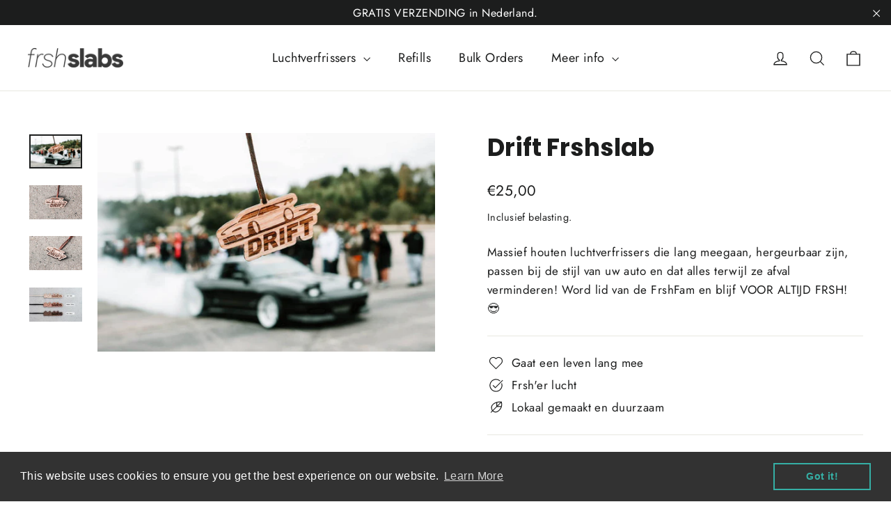

--- FILE ---
content_type: text/html; charset=utf-8
request_url: https://www.frshslabs.be/nl/products/copy-of-static-frshslab
body_size: 46242
content:
<!doctype html>
<html class="no-js" lang="nl" dir="ltr">
<head>
  <meta charset="utf-8">
  <meta http-equiv="X-UA-Compatible" content="IE=edge,chrome=1">
  <meta name="viewport" content="width=device-width,initial-scale=1">
  <meta name="theme-color" content="#35b0a5">
  <link rel="canonical" href="https://www.frshslabs.be/nl/products/copy-of-static-frshslab">
  <link rel="preconnect" href="https://cdn.shopify.com" crossorigin>
  <link rel="preconnect" href="https://fonts.shopifycdn.com" crossorigin>
  <link rel="dns-prefetch" href="https://productreviews.shopifycdn.com">
  <link rel="dns-prefetch" href="https://ajax.googleapis.com">
  <link rel="dns-prefetch" href="https://maps.googleapis.com">
  <link rel="dns-prefetch" href="https://maps.gstatic.com"><link rel="shortcut icon" href="//www.frshslabs.be/cdn/shop/files/Favicon_6d843f1b-dd6f-4e9f-b9eb-d6a84b4e787e_32x32.png?v=1675101834" type="image/png" /><title>Drift Frshslab
&ndash; Frshslabs.
</title>
<meta name="description" content="Drift Frshslab Je brengt veel tijd door in je auto, gaat ermee op reis, haalt je vrienden op of brengt je kinderen naar het circuit. Dus je wilt dat je auto fris ruikt - Frshslabs heeft u gedekt! Met onze natuurlijke geuren en een verzameling coole ontwerpen, blijf je niet alleen fris, maar heb je ook een cool accessoi"><meta property="og:site_name" content="Frshslabs.">
  <meta property="og:url" content="https://www.frshslabs.be/nl/products/copy-of-static-frshslab">
  <meta property="og:title" content="Drift Frshslab">
  <meta property="og:type" content="product">
  <meta property="og:description" content="Drift Frshslab Je brengt veel tijd door in je auto, gaat ermee op reis, haalt je vrienden op of brengt je kinderen naar het circuit. Dus je wilt dat je auto fris ruikt - Frshslabs heeft u gedekt! Met onze natuurlijke geuren en een verzameling coole ontwerpen, blijf je niet alleen fris, maar heb je ook een cool accessoi"><meta property="og:image" content="http://www.frshslabs.be/cdn/shop/products/23.jpg?v=1605989411">
    <meta property="og:image:secure_url" content="https://www.frshslabs.be/cdn/shop/products/23.jpg?v=1605989411">
    <meta property="og:image:width" content="800">
    <meta property="og:image:height" content="518"><meta name="twitter:site" content="@">
  <meta name="twitter:card" content="summary_large_image">
  <meta name="twitter:title" content="Drift Frshslab">
  <meta name="twitter:description" content="Drift Frshslab Je brengt veel tijd door in je auto, gaat ermee op reis, haalt je vrienden op of brengt je kinderen naar het circuit. Dus je wilt dat je auto fris ruikt - Frshslabs heeft u gedekt! Met onze natuurlijke geuren en een verzameling coole ontwerpen, blijf je niet alleen fris, maar heb je ook een cool accessoi">
<style data-shopify>@font-face {
  font-family: Poppins;
  font-weight: 700;
  font-style: normal;
  font-display: swap;
  src: url("//www.frshslabs.be/cdn/fonts/poppins/poppins_n7.56758dcf284489feb014a026f3727f2f20a54626.woff2") format("woff2"),
       url("//www.frshslabs.be/cdn/fonts/poppins/poppins_n7.f34f55d9b3d3205d2cd6f64955ff4b36f0cfd8da.woff") format("woff");
}

  @font-face {
  font-family: Jost;
  font-weight: 400;
  font-style: normal;
  font-display: swap;
  src: url("//www.frshslabs.be/cdn/fonts/jost/jost_n4.d47a1b6347ce4a4c9f437608011273009d91f2b7.woff2") format("woff2"),
       url("//www.frshslabs.be/cdn/fonts/jost/jost_n4.791c46290e672b3f85c3d1c651ef2efa3819eadd.woff") format("woff");
}


  @font-face {
  font-family: Jost;
  font-weight: 600;
  font-style: normal;
  font-display: swap;
  src: url("//www.frshslabs.be/cdn/fonts/jost/jost_n6.ec1178db7a7515114a2d84e3dd680832b7af8b99.woff2") format("woff2"),
       url("//www.frshslabs.be/cdn/fonts/jost/jost_n6.b1178bb6bdd3979fef38e103a3816f6980aeaff9.woff") format("woff");
}

  @font-face {
  font-family: Jost;
  font-weight: 400;
  font-style: italic;
  font-display: swap;
  src: url("//www.frshslabs.be/cdn/fonts/jost/jost_i4.b690098389649750ada222b9763d55796c5283a5.woff2") format("woff2"),
       url("//www.frshslabs.be/cdn/fonts/jost/jost_i4.fd766415a47e50b9e391ae7ec04e2ae25e7e28b0.woff") format("woff");
}

  @font-face {
  font-family: Jost;
  font-weight: 600;
  font-style: italic;
  font-display: swap;
  src: url("//www.frshslabs.be/cdn/fonts/jost/jost_i6.9af7e5f39e3a108c08f24047a4276332d9d7b85e.woff2") format("woff2"),
       url("//www.frshslabs.be/cdn/fonts/jost/jost_i6.2bf310262638f998ed206777ce0b9a3b98b6fe92.woff") format("woff");
}

</style><link href="//www.frshslabs.be/cdn/shop/t/5/assets/theme.css?v=140800490565405052741701180395" rel="stylesheet" type="text/css" media="all" />
<style data-shopify>:root {
    --typeHeaderPrimary: Poppins;
    --typeHeaderFallback: sans-serif;
    --typeHeaderSize: 35px;
    --typeHeaderWeight: 700;
    --typeHeaderLineHeight: 1.2;
    --typeHeaderSpacing: 0.0em;

    --typeBasePrimary:Jost;
    --typeBaseFallback:sans-serif;
    --typeBaseSize: 17px;
    --typeBaseWeight: 400;
    --typeBaseLineHeight: 1.6;
    --typeBaseSpacing: 0.025em;

    --iconWeight: 3px;
    --iconLinecaps: miter;
  }

  
.collection-hero__content:before,
  .hero__image-wrapper:before,
  .hero__media:before {
    background-image: linear-gradient(to bottom, rgba(0, 0, 0, 0.0) 0%, rgba(0, 0, 0, 0.0) 40%, rgba(0, 0, 0, 0.62) 100%);
  }

  .skrim__item-content .skrim__overlay:after {
    background-image: linear-gradient(to bottom, rgba(0, 0, 0, 0.0) 30%, rgba(0, 0, 0, 0.62) 100%);
  }

  .placeholder-content {
    background-image: linear-gradient(100deg, #ffffff 40%, #f7f7f7 63%, #ffffff 79%);
  }</style><script>
    document.documentElement.className = document.documentElement.className.replace('no-js', 'js');

    window.theme = window.theme || {};
    theme.routes = {
      home: "/nl",
      cart: "/nl/cart.js",
      cartPage: "/nl/cart",
      cartAdd: "/nl/cart/add.js",
      cartChange: "/nl/cart/change.js",
      search: "/nl/search"
    };
    theme.strings = {
      soldOut: "Uitverkocht",
      unavailable: "Niet beschikbaar",
      inStockLabel: "Op voorraad, klaar om te verzenden",
      oneStockLabel: "Lage voorraad - [count] item over",
      otherStockLabel: "Lage voorraad - [count] items over",
      willNotShipUntil: "Klaar voor verzending [date]",
      willBeInStockAfter: "Weer op voorraad [date]",
      waitingForStock: "Inventaris onderweg",
      cartSavings: "Je bespaart [savings]",
      cartEmpty: "Uw winkelwagen is momenteel leeg.",
      cartTermsConfirmation: "U moet akkoord gaan met de verkoopvoorwaarden om af te rekenen",
      searchCollections: "Collections:",
      searchPages: "Pages:",
      searchArticles: "Articles:"
    };
    theme.settings = {
      cartType: "drawer",
      isCustomerTemplate: false,
      moneyFormat: "€{{amount_with_comma_separator}}",
      predictiveSearch: true,
      predictiveSearchType: "product,article,page,collection",
      quickView: false,
      themeName: 'Motion',
      themeVersion: "10.1.0"
    };
  </script>

  <script>window.performance && window.performance.mark && window.performance.mark('shopify.content_for_header.start');</script><meta id="shopify-digital-wallet" name="shopify-digital-wallet" content="/27456438333/digital_wallets/dialog">
<meta name="shopify-checkout-api-token" content="f50361a9515083764a8bee64644b9764">
<meta id="in-context-paypal-metadata" data-shop-id="27456438333" data-venmo-supported="false" data-environment="production" data-locale="nl_NL" data-paypal-v4="true" data-currency="EUR">
<link rel="alternate" hreflang="x-default" href="https://www.frshslabs.nl/products/copy-of-static-frshslab">
<link rel="alternate" hreflang="en" href="https://www.frshslabs.nl/products/copy-of-static-frshslab">
<link rel="alternate" hreflang="nl" href="https://www.frshslabs.nl/nl/products/copy-of-static-frshslab">
<link rel="alternate" hreflang="de-DE" href="https://www.frshslabs.de/products/copy-of-static-frshslab">
<link rel="alternate" hreflang="en-DE" href="https://www.frshslabs.de/en/products/copy-of-static-frshslab">
<link rel="alternate" hreflang="en-AX" href="https://www.frshslabs.eu/products/copy-of-static-frshslab">
<link rel="alternate" hreflang="nl-AX" href="https://www.frshslabs.eu/nl/products/copy-of-static-frshslab">
<link rel="alternate" hreflang="de-AX" href="https://www.frshslabs.eu/de/products/copy-of-static-frshslab">
<link rel="alternate" hreflang="en-AL" href="https://www.frshslabs.eu/products/copy-of-static-frshslab">
<link rel="alternate" hreflang="nl-AL" href="https://www.frshslabs.eu/nl/products/copy-of-static-frshslab">
<link rel="alternate" hreflang="de-AL" href="https://www.frshslabs.eu/de/products/copy-of-static-frshslab">
<link rel="alternate" hreflang="en-AD" href="https://www.frshslabs.eu/products/copy-of-static-frshslab">
<link rel="alternate" hreflang="nl-AD" href="https://www.frshslabs.eu/nl/products/copy-of-static-frshslab">
<link rel="alternate" hreflang="de-AD" href="https://www.frshslabs.eu/de/products/copy-of-static-frshslab">
<link rel="alternate" hreflang="en-AM" href="https://www.frshslabs.eu/products/copy-of-static-frshslab">
<link rel="alternate" hreflang="nl-AM" href="https://www.frshslabs.eu/nl/products/copy-of-static-frshslab">
<link rel="alternate" hreflang="de-AM" href="https://www.frshslabs.eu/de/products/copy-of-static-frshslab">
<link rel="alternate" hreflang="en-AT" href="https://www.frshslabs.eu/products/copy-of-static-frshslab">
<link rel="alternate" hreflang="nl-AT" href="https://www.frshslabs.eu/nl/products/copy-of-static-frshslab">
<link rel="alternate" hreflang="de-AT" href="https://www.frshslabs.eu/de/products/copy-of-static-frshslab">
<link rel="alternate" hreflang="en-BY" href="https://www.frshslabs.eu/products/copy-of-static-frshslab">
<link rel="alternate" hreflang="nl-BY" href="https://www.frshslabs.eu/nl/products/copy-of-static-frshslab">
<link rel="alternate" hreflang="de-BY" href="https://www.frshslabs.eu/de/products/copy-of-static-frshslab">
<link rel="alternate" hreflang="en-BA" href="https://www.frshslabs.eu/products/copy-of-static-frshslab">
<link rel="alternate" hreflang="nl-BA" href="https://www.frshslabs.eu/nl/products/copy-of-static-frshslab">
<link rel="alternate" hreflang="de-BA" href="https://www.frshslabs.eu/de/products/copy-of-static-frshslab">
<link rel="alternate" hreflang="en-BG" href="https://www.frshslabs.eu/products/copy-of-static-frshslab">
<link rel="alternate" hreflang="nl-BG" href="https://www.frshslabs.eu/nl/products/copy-of-static-frshslab">
<link rel="alternate" hreflang="de-BG" href="https://www.frshslabs.eu/de/products/copy-of-static-frshslab">
<link rel="alternate" hreflang="en-HR" href="https://www.frshslabs.eu/products/copy-of-static-frshslab">
<link rel="alternate" hreflang="nl-HR" href="https://www.frshslabs.eu/nl/products/copy-of-static-frshslab">
<link rel="alternate" hreflang="de-HR" href="https://www.frshslabs.eu/de/products/copy-of-static-frshslab">
<link rel="alternate" hreflang="en-CY" href="https://www.frshslabs.eu/products/copy-of-static-frshslab">
<link rel="alternate" hreflang="nl-CY" href="https://www.frshslabs.eu/nl/products/copy-of-static-frshslab">
<link rel="alternate" hreflang="de-CY" href="https://www.frshslabs.eu/de/products/copy-of-static-frshslab">
<link rel="alternate" hreflang="en-CZ" href="https://www.frshslabs.eu/products/copy-of-static-frshslab">
<link rel="alternate" hreflang="nl-CZ" href="https://www.frshslabs.eu/nl/products/copy-of-static-frshslab">
<link rel="alternate" hreflang="de-CZ" href="https://www.frshslabs.eu/de/products/copy-of-static-frshslab">
<link rel="alternate" hreflang="en-DK" href="https://www.frshslabs.eu/products/copy-of-static-frshslab">
<link rel="alternate" hreflang="nl-DK" href="https://www.frshslabs.eu/nl/products/copy-of-static-frshslab">
<link rel="alternate" hreflang="de-DK" href="https://www.frshslabs.eu/de/products/copy-of-static-frshslab">
<link rel="alternate" hreflang="en-EE" href="https://www.frshslabs.eu/products/copy-of-static-frshslab">
<link rel="alternate" hreflang="nl-EE" href="https://www.frshslabs.eu/nl/products/copy-of-static-frshslab">
<link rel="alternate" hreflang="de-EE" href="https://www.frshslabs.eu/de/products/copy-of-static-frshslab">
<link rel="alternate" hreflang="en-FO" href="https://www.frshslabs.eu/products/copy-of-static-frshslab">
<link rel="alternate" hreflang="nl-FO" href="https://www.frshslabs.eu/nl/products/copy-of-static-frshslab">
<link rel="alternate" hreflang="de-FO" href="https://www.frshslabs.eu/de/products/copy-of-static-frshslab">
<link rel="alternate" hreflang="en-FI" href="https://www.frshslabs.eu/products/copy-of-static-frshslab">
<link rel="alternate" hreflang="nl-FI" href="https://www.frshslabs.eu/nl/products/copy-of-static-frshslab">
<link rel="alternate" hreflang="de-FI" href="https://www.frshslabs.eu/de/products/copy-of-static-frshslab">
<link rel="alternate" hreflang="en-FR" href="https://www.frshslabs.eu/products/copy-of-static-frshslab">
<link rel="alternate" hreflang="nl-FR" href="https://www.frshslabs.eu/nl/products/copy-of-static-frshslab">
<link rel="alternate" hreflang="de-FR" href="https://www.frshslabs.eu/de/products/copy-of-static-frshslab">
<link rel="alternate" hreflang="en-GE" href="https://www.frshslabs.eu/products/copy-of-static-frshslab">
<link rel="alternate" hreflang="nl-GE" href="https://www.frshslabs.eu/nl/products/copy-of-static-frshslab">
<link rel="alternate" hreflang="de-GE" href="https://www.frshslabs.eu/de/products/copy-of-static-frshslab">
<link rel="alternate" hreflang="en-GI" href="https://www.frshslabs.eu/products/copy-of-static-frshslab">
<link rel="alternate" hreflang="nl-GI" href="https://www.frshslabs.eu/nl/products/copy-of-static-frshslab">
<link rel="alternate" hreflang="de-GI" href="https://www.frshslabs.eu/de/products/copy-of-static-frshslab">
<link rel="alternate" hreflang="en-GR" href="https://www.frshslabs.eu/products/copy-of-static-frshslab">
<link rel="alternate" hreflang="nl-GR" href="https://www.frshslabs.eu/nl/products/copy-of-static-frshslab">
<link rel="alternate" hreflang="de-GR" href="https://www.frshslabs.eu/de/products/copy-of-static-frshslab">
<link rel="alternate" hreflang="en-GL" href="https://www.frshslabs.eu/products/copy-of-static-frshslab">
<link rel="alternate" hreflang="nl-GL" href="https://www.frshslabs.eu/nl/products/copy-of-static-frshslab">
<link rel="alternate" hreflang="de-GL" href="https://www.frshslabs.eu/de/products/copy-of-static-frshslab">
<link rel="alternate" hreflang="en-GP" href="https://www.frshslabs.eu/products/copy-of-static-frshslab">
<link rel="alternate" hreflang="nl-GP" href="https://www.frshslabs.eu/nl/products/copy-of-static-frshslab">
<link rel="alternate" hreflang="de-GP" href="https://www.frshslabs.eu/de/products/copy-of-static-frshslab">
<link rel="alternate" hreflang="en-GG" href="https://www.frshslabs.eu/products/copy-of-static-frshslab">
<link rel="alternate" hreflang="nl-GG" href="https://www.frshslabs.eu/nl/products/copy-of-static-frshslab">
<link rel="alternate" hreflang="de-GG" href="https://www.frshslabs.eu/de/products/copy-of-static-frshslab">
<link rel="alternate" hreflang="en-HU" href="https://www.frshslabs.eu/products/copy-of-static-frshslab">
<link rel="alternate" hreflang="nl-HU" href="https://www.frshslabs.eu/nl/products/copy-of-static-frshslab">
<link rel="alternate" hreflang="de-HU" href="https://www.frshslabs.eu/de/products/copy-of-static-frshslab">
<link rel="alternate" hreflang="en-IS" href="https://www.frshslabs.eu/products/copy-of-static-frshslab">
<link rel="alternate" hreflang="nl-IS" href="https://www.frshslabs.eu/nl/products/copy-of-static-frshslab">
<link rel="alternate" hreflang="de-IS" href="https://www.frshslabs.eu/de/products/copy-of-static-frshslab">
<link rel="alternate" hreflang="en-IE" href="https://www.frshslabs.eu/products/copy-of-static-frshslab">
<link rel="alternate" hreflang="nl-IE" href="https://www.frshslabs.eu/nl/products/copy-of-static-frshslab">
<link rel="alternate" hreflang="de-IE" href="https://www.frshslabs.eu/de/products/copy-of-static-frshslab">
<link rel="alternate" hreflang="en-IM" href="https://www.frshslabs.eu/products/copy-of-static-frshslab">
<link rel="alternate" hreflang="nl-IM" href="https://www.frshslabs.eu/nl/products/copy-of-static-frshslab">
<link rel="alternate" hreflang="de-IM" href="https://www.frshslabs.eu/de/products/copy-of-static-frshslab">
<link rel="alternate" hreflang="en-IT" href="https://www.frshslabs.eu/products/copy-of-static-frshslab">
<link rel="alternate" hreflang="nl-IT" href="https://www.frshslabs.eu/nl/products/copy-of-static-frshslab">
<link rel="alternate" hreflang="de-IT" href="https://www.frshslabs.eu/de/products/copy-of-static-frshslab">
<link rel="alternate" hreflang="en-JE" href="https://www.frshslabs.eu/products/copy-of-static-frshslab">
<link rel="alternate" hreflang="nl-JE" href="https://www.frshslabs.eu/nl/products/copy-of-static-frshslab">
<link rel="alternate" hreflang="de-JE" href="https://www.frshslabs.eu/de/products/copy-of-static-frshslab">
<link rel="alternate" hreflang="en-XK" href="https://www.frshslabs.eu/products/copy-of-static-frshslab">
<link rel="alternate" hreflang="nl-XK" href="https://www.frshslabs.eu/nl/products/copy-of-static-frshslab">
<link rel="alternate" hreflang="de-XK" href="https://www.frshslabs.eu/de/products/copy-of-static-frshslab">
<link rel="alternate" hreflang="en-LV" href="https://www.frshslabs.eu/products/copy-of-static-frshslab">
<link rel="alternate" hreflang="nl-LV" href="https://www.frshslabs.eu/nl/products/copy-of-static-frshslab">
<link rel="alternate" hreflang="de-LV" href="https://www.frshslabs.eu/de/products/copy-of-static-frshslab">
<link rel="alternate" hreflang="en-LI" href="https://www.frshslabs.eu/products/copy-of-static-frshslab">
<link rel="alternate" hreflang="nl-LI" href="https://www.frshslabs.eu/nl/products/copy-of-static-frshslab">
<link rel="alternate" hreflang="de-LI" href="https://www.frshslabs.eu/de/products/copy-of-static-frshslab">
<link rel="alternate" hreflang="en-LT" href="https://www.frshslabs.eu/products/copy-of-static-frshslab">
<link rel="alternate" hreflang="nl-LT" href="https://www.frshslabs.eu/nl/products/copy-of-static-frshslab">
<link rel="alternate" hreflang="de-LT" href="https://www.frshslabs.eu/de/products/copy-of-static-frshslab">
<link rel="alternate" hreflang="en-LU" href="https://www.frshslabs.eu/products/copy-of-static-frshslab">
<link rel="alternate" hreflang="nl-LU" href="https://www.frshslabs.eu/nl/products/copy-of-static-frshslab">
<link rel="alternate" hreflang="de-LU" href="https://www.frshslabs.eu/de/products/copy-of-static-frshslab">
<link rel="alternate" hreflang="en-MK" href="https://www.frshslabs.eu/products/copy-of-static-frshslab">
<link rel="alternate" hreflang="nl-MK" href="https://www.frshslabs.eu/nl/products/copy-of-static-frshslab">
<link rel="alternate" hreflang="de-MK" href="https://www.frshslabs.eu/de/products/copy-of-static-frshslab">
<link rel="alternate" hreflang="en-MT" href="https://www.frshslabs.eu/products/copy-of-static-frshslab">
<link rel="alternate" hreflang="nl-MT" href="https://www.frshslabs.eu/nl/products/copy-of-static-frshslab">
<link rel="alternate" hreflang="de-MT" href="https://www.frshslabs.eu/de/products/copy-of-static-frshslab">
<link rel="alternate" hreflang="en-YT" href="https://www.frshslabs.eu/products/copy-of-static-frshslab">
<link rel="alternate" hreflang="nl-YT" href="https://www.frshslabs.eu/nl/products/copy-of-static-frshslab">
<link rel="alternate" hreflang="de-YT" href="https://www.frshslabs.eu/de/products/copy-of-static-frshslab">
<link rel="alternate" hreflang="en-MD" href="https://www.frshslabs.eu/products/copy-of-static-frshslab">
<link rel="alternate" hreflang="nl-MD" href="https://www.frshslabs.eu/nl/products/copy-of-static-frshslab">
<link rel="alternate" hreflang="de-MD" href="https://www.frshslabs.eu/de/products/copy-of-static-frshslab">
<link rel="alternate" hreflang="en-MC" href="https://www.frshslabs.eu/products/copy-of-static-frshslab">
<link rel="alternate" hreflang="nl-MC" href="https://www.frshslabs.eu/nl/products/copy-of-static-frshslab">
<link rel="alternate" hreflang="de-MC" href="https://www.frshslabs.eu/de/products/copy-of-static-frshslab">
<link rel="alternate" hreflang="en-ME" href="https://www.frshslabs.eu/products/copy-of-static-frshslab">
<link rel="alternate" hreflang="nl-ME" href="https://www.frshslabs.eu/nl/products/copy-of-static-frshslab">
<link rel="alternate" hreflang="de-ME" href="https://www.frshslabs.eu/de/products/copy-of-static-frshslab">
<link rel="alternate" hreflang="en-NO" href="https://www.frshslabs.eu/products/copy-of-static-frshslab">
<link rel="alternate" hreflang="nl-NO" href="https://www.frshslabs.eu/nl/products/copy-of-static-frshslab">
<link rel="alternate" hreflang="de-NO" href="https://www.frshslabs.eu/de/products/copy-of-static-frshslab">
<link rel="alternate" hreflang="en-PL" href="https://www.frshslabs.eu/products/copy-of-static-frshslab">
<link rel="alternate" hreflang="nl-PL" href="https://www.frshslabs.eu/nl/products/copy-of-static-frshslab">
<link rel="alternate" hreflang="de-PL" href="https://www.frshslabs.eu/de/products/copy-of-static-frshslab">
<link rel="alternate" hreflang="en-PT" href="https://www.frshslabs.eu/products/copy-of-static-frshslab">
<link rel="alternate" hreflang="nl-PT" href="https://www.frshslabs.eu/nl/products/copy-of-static-frshslab">
<link rel="alternate" hreflang="de-PT" href="https://www.frshslabs.eu/de/products/copy-of-static-frshslab">
<link rel="alternate" hreflang="en-RE" href="https://www.frshslabs.eu/products/copy-of-static-frshslab">
<link rel="alternate" hreflang="nl-RE" href="https://www.frshslabs.eu/nl/products/copy-of-static-frshslab">
<link rel="alternate" hreflang="de-RE" href="https://www.frshslabs.eu/de/products/copy-of-static-frshslab">
<link rel="alternate" hreflang="en-RO" href="https://www.frshslabs.eu/products/copy-of-static-frshslab">
<link rel="alternate" hreflang="nl-RO" href="https://www.frshslabs.eu/nl/products/copy-of-static-frshslab">
<link rel="alternate" hreflang="de-RO" href="https://www.frshslabs.eu/de/products/copy-of-static-frshslab">
<link rel="alternate" hreflang="en-SM" href="https://www.frshslabs.eu/products/copy-of-static-frshslab">
<link rel="alternate" hreflang="nl-SM" href="https://www.frshslabs.eu/nl/products/copy-of-static-frshslab">
<link rel="alternate" hreflang="de-SM" href="https://www.frshslabs.eu/de/products/copy-of-static-frshslab">
<link rel="alternate" hreflang="en-RS" href="https://www.frshslabs.eu/products/copy-of-static-frshslab">
<link rel="alternate" hreflang="nl-RS" href="https://www.frshslabs.eu/nl/products/copy-of-static-frshslab">
<link rel="alternate" hreflang="de-RS" href="https://www.frshslabs.eu/de/products/copy-of-static-frshslab">
<link rel="alternate" hreflang="en-SK" href="https://www.frshslabs.eu/products/copy-of-static-frshslab">
<link rel="alternate" hreflang="nl-SK" href="https://www.frshslabs.eu/nl/products/copy-of-static-frshslab">
<link rel="alternate" hreflang="de-SK" href="https://www.frshslabs.eu/de/products/copy-of-static-frshslab">
<link rel="alternate" hreflang="en-SI" href="https://www.frshslabs.eu/products/copy-of-static-frshslab">
<link rel="alternate" hreflang="nl-SI" href="https://www.frshslabs.eu/nl/products/copy-of-static-frshslab">
<link rel="alternate" hreflang="de-SI" href="https://www.frshslabs.eu/de/products/copy-of-static-frshslab">
<link rel="alternate" hreflang="en-ES" href="https://www.frshslabs.eu/products/copy-of-static-frshslab">
<link rel="alternate" hreflang="nl-ES" href="https://www.frshslabs.eu/nl/products/copy-of-static-frshslab">
<link rel="alternate" hreflang="de-ES" href="https://www.frshslabs.eu/de/products/copy-of-static-frshslab">
<link rel="alternate" hreflang="en-SJ" href="https://www.frshslabs.eu/products/copy-of-static-frshslab">
<link rel="alternate" hreflang="nl-SJ" href="https://www.frshslabs.eu/nl/products/copy-of-static-frshslab">
<link rel="alternate" hreflang="de-SJ" href="https://www.frshslabs.eu/de/products/copy-of-static-frshslab">
<link rel="alternate" hreflang="en-SE" href="https://www.frshslabs.eu/products/copy-of-static-frshslab">
<link rel="alternate" hreflang="nl-SE" href="https://www.frshslabs.eu/nl/products/copy-of-static-frshslab">
<link rel="alternate" hreflang="de-SE" href="https://www.frshslabs.eu/de/products/copy-of-static-frshslab">
<link rel="alternate" hreflang="en-CH" href="https://www.frshslabs.eu/products/copy-of-static-frshslab">
<link rel="alternate" hreflang="nl-CH" href="https://www.frshslabs.eu/nl/products/copy-of-static-frshslab">
<link rel="alternate" hreflang="de-CH" href="https://www.frshslabs.eu/de/products/copy-of-static-frshslab">
<link rel="alternate" hreflang="en-TR" href="https://www.frshslabs.eu/products/copy-of-static-frshslab">
<link rel="alternate" hreflang="nl-TR" href="https://www.frshslabs.eu/nl/products/copy-of-static-frshslab">
<link rel="alternate" hreflang="de-TR" href="https://www.frshslabs.eu/de/products/copy-of-static-frshslab">
<link rel="alternate" hreflang="en-UA" href="https://www.frshslabs.eu/products/copy-of-static-frshslab">
<link rel="alternate" hreflang="nl-UA" href="https://www.frshslabs.eu/nl/products/copy-of-static-frshslab">
<link rel="alternate" hreflang="de-UA" href="https://www.frshslabs.eu/de/products/copy-of-static-frshslab">
<link rel="alternate" hreflang="en-GB" href="https://www.frshslabs.eu/products/copy-of-static-frshslab">
<link rel="alternate" hreflang="nl-GB" href="https://www.frshslabs.eu/nl/products/copy-of-static-frshslab">
<link rel="alternate" hreflang="de-GB" href="https://www.frshslabs.eu/de/products/copy-of-static-frshslab">
<link rel="alternate" hreflang="en-VA" href="https://www.frshslabs.eu/products/copy-of-static-frshslab">
<link rel="alternate" hreflang="nl-VA" href="https://www.frshslabs.eu/nl/products/copy-of-static-frshslab">
<link rel="alternate" hreflang="de-VA" href="https://www.frshslabs.eu/de/products/copy-of-static-frshslab">
<link rel="alternate" hreflang="en-BE" href="https://www.frshslabs.be/products/copy-of-static-frshslab">
<link rel="alternate" hreflang="nl-BE" href="https://www.frshslabs.be/nl/products/copy-of-static-frshslab">
<link rel="alternate" type="application/json+oembed" href="https://www.frshslabs.be/nl/products/copy-of-static-frshslab.oembed">
<script async="async" src="/checkouts/internal/preloads.js?locale=nl-BE"></script>
<link rel="preconnect" href="https://shop.app" crossorigin="anonymous">
<script async="async" src="https://shop.app/checkouts/internal/preloads.js?locale=nl-BE&shop_id=27456438333" crossorigin="anonymous"></script>
<script id="apple-pay-shop-capabilities" type="application/json">{"shopId":27456438333,"countryCode":"NL","currencyCode":"EUR","merchantCapabilities":["supports3DS"],"merchantId":"gid:\/\/shopify\/Shop\/27456438333","merchantName":"Frshslabs.","requiredBillingContactFields":["postalAddress","email"],"requiredShippingContactFields":["postalAddress","email"],"shippingType":"shipping","supportedNetworks":["visa","maestro","masterCard","amex"],"total":{"type":"pending","label":"Frshslabs.","amount":"1.00"},"shopifyPaymentsEnabled":true,"supportsSubscriptions":true}</script>
<script id="shopify-features" type="application/json">{"accessToken":"f50361a9515083764a8bee64644b9764","betas":["rich-media-storefront-analytics"],"domain":"www.frshslabs.be","predictiveSearch":true,"shopId":27456438333,"locale":"nl"}</script>
<script>var Shopify = Shopify || {};
Shopify.shop = "frshslabs-eu.myshopify.com";
Shopify.locale = "nl";
Shopify.currency = {"active":"EUR","rate":"1.0"};
Shopify.country = "BE";
Shopify.theme = {"name":"Motion","id":125605085245,"schema_name":"Motion","schema_version":"10.1.0","theme_store_id":847,"role":"main"};
Shopify.theme.handle = "null";
Shopify.theme.style = {"id":null,"handle":null};
Shopify.cdnHost = "www.frshslabs.be/cdn";
Shopify.routes = Shopify.routes || {};
Shopify.routes.root = "/nl/";</script>
<script type="module">!function(o){(o.Shopify=o.Shopify||{}).modules=!0}(window);</script>
<script>!function(o){function n(){var o=[];function n(){o.push(Array.prototype.slice.apply(arguments))}return n.q=o,n}var t=o.Shopify=o.Shopify||{};t.loadFeatures=n(),t.autoloadFeatures=n()}(window);</script>
<script>
  window.ShopifyPay = window.ShopifyPay || {};
  window.ShopifyPay.apiHost = "shop.app\/pay";
  window.ShopifyPay.redirectState = null;
</script>
<script id="shop-js-analytics" type="application/json">{"pageType":"product"}</script>
<script defer="defer" async type="module" src="//www.frshslabs.be/cdn/shopifycloud/shop-js/modules/v2/client.init-shop-cart-sync_vOV-a8uK.nl.esm.js"></script>
<script defer="defer" async type="module" src="//www.frshslabs.be/cdn/shopifycloud/shop-js/modules/v2/chunk.common_CJhj07vB.esm.js"></script>
<script defer="defer" async type="module" src="//www.frshslabs.be/cdn/shopifycloud/shop-js/modules/v2/chunk.modal_CUgVXUZf.esm.js"></script>
<script type="module">
  await import("//www.frshslabs.be/cdn/shopifycloud/shop-js/modules/v2/client.init-shop-cart-sync_vOV-a8uK.nl.esm.js");
await import("//www.frshslabs.be/cdn/shopifycloud/shop-js/modules/v2/chunk.common_CJhj07vB.esm.js");
await import("//www.frshslabs.be/cdn/shopifycloud/shop-js/modules/v2/chunk.modal_CUgVXUZf.esm.js");

  window.Shopify.SignInWithShop?.initShopCartSync?.({"fedCMEnabled":true,"windoidEnabled":true});

</script>
<script>
  window.Shopify = window.Shopify || {};
  if (!window.Shopify.featureAssets) window.Shopify.featureAssets = {};
  window.Shopify.featureAssets['shop-js'] = {"shop-cart-sync":["modules/v2/client.shop-cart-sync_BXFoCcTc.nl.esm.js","modules/v2/chunk.common_CJhj07vB.esm.js","modules/v2/chunk.modal_CUgVXUZf.esm.js"],"init-fed-cm":["modules/v2/client.init-fed-cm_BrMTCua_.nl.esm.js","modules/v2/chunk.common_CJhj07vB.esm.js","modules/v2/chunk.modal_CUgVXUZf.esm.js"],"init-shop-email-lookup-coordinator":["modules/v2/client.init-shop-email-lookup-coordinator_BNYBSeU_.nl.esm.js","modules/v2/chunk.common_CJhj07vB.esm.js","modules/v2/chunk.modal_CUgVXUZf.esm.js"],"init-windoid":["modules/v2/client.init-windoid_CWCaoIdT.nl.esm.js","modules/v2/chunk.common_CJhj07vB.esm.js","modules/v2/chunk.modal_CUgVXUZf.esm.js"],"shop-button":["modules/v2/client.shop-button_DHPWWyFt.nl.esm.js","modules/v2/chunk.common_CJhj07vB.esm.js","modules/v2/chunk.modal_CUgVXUZf.esm.js"],"shop-cash-offers":["modules/v2/client.shop-cash-offers_DkrRGug0.nl.esm.js","modules/v2/chunk.common_CJhj07vB.esm.js","modules/v2/chunk.modal_CUgVXUZf.esm.js"],"shop-toast-manager":["modules/v2/client.shop-toast-manager_gEGA2pId.nl.esm.js","modules/v2/chunk.common_CJhj07vB.esm.js","modules/v2/chunk.modal_CUgVXUZf.esm.js"],"init-shop-cart-sync":["modules/v2/client.init-shop-cart-sync_vOV-a8uK.nl.esm.js","modules/v2/chunk.common_CJhj07vB.esm.js","modules/v2/chunk.modal_CUgVXUZf.esm.js"],"init-customer-accounts-sign-up":["modules/v2/client.init-customer-accounts-sign-up_DgkqQ-gA.nl.esm.js","modules/v2/client.shop-login-button_Cfex_xfE.nl.esm.js","modules/v2/chunk.common_CJhj07vB.esm.js","modules/v2/chunk.modal_CUgVXUZf.esm.js"],"pay-button":["modules/v2/client.pay-button_C5ffEwyD.nl.esm.js","modules/v2/chunk.common_CJhj07vB.esm.js","modules/v2/chunk.modal_CUgVXUZf.esm.js"],"init-customer-accounts":["modules/v2/client.init-customer-accounts_BXXDvmMv.nl.esm.js","modules/v2/client.shop-login-button_Cfex_xfE.nl.esm.js","modules/v2/chunk.common_CJhj07vB.esm.js","modules/v2/chunk.modal_CUgVXUZf.esm.js"],"avatar":["modules/v2/client.avatar_BTnouDA3.nl.esm.js"],"init-shop-for-new-customer-accounts":["modules/v2/client.init-shop-for-new-customer-accounts_BNCHBxRp.nl.esm.js","modules/v2/client.shop-login-button_Cfex_xfE.nl.esm.js","modules/v2/chunk.common_CJhj07vB.esm.js","modules/v2/chunk.modal_CUgVXUZf.esm.js"],"shop-follow-button":["modules/v2/client.shop-follow-button_BBFyycLo.nl.esm.js","modules/v2/chunk.common_CJhj07vB.esm.js","modules/v2/chunk.modal_CUgVXUZf.esm.js"],"checkout-modal":["modules/v2/client.checkout-modal_CAl1mkDZ.nl.esm.js","modules/v2/chunk.common_CJhj07vB.esm.js","modules/v2/chunk.modal_CUgVXUZf.esm.js"],"shop-login-button":["modules/v2/client.shop-login-button_Cfex_xfE.nl.esm.js","modules/v2/chunk.common_CJhj07vB.esm.js","modules/v2/chunk.modal_CUgVXUZf.esm.js"],"lead-capture":["modules/v2/client.lead-capture_Drczia_q.nl.esm.js","modules/v2/chunk.common_CJhj07vB.esm.js","modules/v2/chunk.modal_CUgVXUZf.esm.js"],"shop-login":["modules/v2/client.shop-login_WnrjWA38.nl.esm.js","modules/v2/chunk.common_CJhj07vB.esm.js","modules/v2/chunk.modal_CUgVXUZf.esm.js"],"payment-terms":["modules/v2/client.payment-terms_CJxlri54.nl.esm.js","modules/v2/chunk.common_CJhj07vB.esm.js","modules/v2/chunk.modal_CUgVXUZf.esm.js"]};
</script>
<script>(function() {
  var isLoaded = false;
  function asyncLoad() {
    if (isLoaded) return;
    isLoaded = true;
    var urls = ["https:\/\/assets.cloudlift.app\/api\/assets\/upload.js?shop=frshslabs-eu.myshopify.com","https:\/\/shy.elfsight.com\/p\/platform.js?shop=frshslabs-eu.myshopify.com","https:\/\/cdn.shopify.com\/s\/files\/1\/0274\/5643\/8333\/t\/5\/assets\/booster_eu_cookie_27456438333.js?v=1670594802\u0026shop=frshslabs-eu.myshopify.com","https:\/\/li-apps.com\/cdn\/swatcheroo\/js\/swatcheroo.js?shop=frshslabs-eu.myshopify.com","\/\/cdn.shopify.com\/proxy\/6733ddcaae7438aca448a7a800dadb0bf2958f02523d02924acf27f6ddf380ab\/static.cdn.printful.com\/static\/js\/external\/shopify-product-customizer.js?v=0.28\u0026shop=frshslabs-eu.myshopify.com\u0026sp-cache-control=cHVibGljLCBtYXgtYWdlPTkwMA","https:\/\/omnisnippet1.com\/platforms\/shopify.js?source=scriptTag\u0026v=2025-05-15T12\u0026shop=frshslabs-eu.myshopify.com"];
    for (var i = 0; i < urls.length; i++) {
      var s = document.createElement('script');
      s.type = 'text/javascript';
      s.async = true;
      s.src = urls[i];
      var x = document.getElementsByTagName('script')[0];
      x.parentNode.insertBefore(s, x);
    }
  };
  if(window.attachEvent) {
    window.attachEvent('onload', asyncLoad);
  } else {
    window.addEventListener('load', asyncLoad, false);
  }
})();</script>
<script id="__st">var __st={"a":27456438333,"offset":3600,"reqid":"48e2c521-cc50-4c4e-937e-9cadb057dee9-1769824587","pageurl":"www.frshslabs.be\/nl\/products\/copy-of-static-frshslab","u":"c608705d0e4c","p":"product","rtyp":"product","rid":4513617739837};</script>
<script>window.ShopifyPaypalV4VisibilityTracking = true;</script>
<script id="captcha-bootstrap">!function(){'use strict';const t='contact',e='account',n='new_comment',o=[[t,t],['blogs',n],['comments',n],[t,'customer']],c=[[e,'customer_login'],[e,'guest_login'],[e,'recover_customer_password'],[e,'create_customer']],r=t=>t.map((([t,e])=>`form[action*='/${t}']:not([data-nocaptcha='true']) input[name='form_type'][value='${e}']`)).join(','),a=t=>()=>t?[...document.querySelectorAll(t)].map((t=>t.form)):[];function s(){const t=[...o],e=r(t);return a(e)}const i='password',u='form_key',d=['recaptcha-v3-token','g-recaptcha-response','h-captcha-response',i],f=()=>{try{return window.sessionStorage}catch{return}},m='__shopify_v',_=t=>t.elements[u];function p(t,e,n=!1){try{const o=window.sessionStorage,c=JSON.parse(o.getItem(e)),{data:r}=function(t){const{data:e,action:n}=t;return t[m]||n?{data:e,action:n}:{data:t,action:n}}(c);for(const[e,n]of Object.entries(r))t.elements[e]&&(t.elements[e].value=n);n&&o.removeItem(e)}catch(o){console.error('form repopulation failed',{error:o})}}const l='form_type',E='cptcha';function T(t){t.dataset[E]=!0}const w=window,h=w.document,L='Shopify',v='ce_forms',y='captcha';let A=!1;((t,e)=>{const n=(g='f06e6c50-85a8-45c8-87d0-21a2b65856fe',I='https://cdn.shopify.com/shopifycloud/storefront-forms-hcaptcha/ce_storefront_forms_captcha_hcaptcha.v1.5.2.iife.js',D={infoText:'Beschermd door hCaptcha',privacyText:'Privacy',termsText:'Voorwaarden'},(t,e,n)=>{const o=w[L][v],c=o.bindForm;if(c)return c(t,g,e,D).then(n);var r;o.q.push([[t,g,e,D],n]),r=I,A||(h.body.append(Object.assign(h.createElement('script'),{id:'captcha-provider',async:!0,src:r})),A=!0)});var g,I,D;w[L]=w[L]||{},w[L][v]=w[L][v]||{},w[L][v].q=[],w[L][y]=w[L][y]||{},w[L][y].protect=function(t,e){n(t,void 0,e),T(t)},Object.freeze(w[L][y]),function(t,e,n,w,h,L){const[v,y,A,g]=function(t,e,n){const i=e?o:[],u=t?c:[],d=[...i,...u],f=r(d),m=r(i),_=r(d.filter((([t,e])=>n.includes(e))));return[a(f),a(m),a(_),s()]}(w,h,L),I=t=>{const e=t.target;return e instanceof HTMLFormElement?e:e&&e.form},D=t=>v().includes(t);t.addEventListener('submit',(t=>{const e=I(t);if(!e)return;const n=D(e)&&!e.dataset.hcaptchaBound&&!e.dataset.recaptchaBound,o=_(e),c=g().includes(e)&&(!o||!o.value);(n||c)&&t.preventDefault(),c&&!n&&(function(t){try{if(!f())return;!function(t){const e=f();if(!e)return;const n=_(t);if(!n)return;const o=n.value;o&&e.removeItem(o)}(t);const e=Array.from(Array(32),(()=>Math.random().toString(36)[2])).join('');!function(t,e){_(t)||t.append(Object.assign(document.createElement('input'),{type:'hidden',name:u})),t.elements[u].value=e}(t,e),function(t,e){const n=f();if(!n)return;const o=[...t.querySelectorAll(`input[type='${i}']`)].map((({name:t})=>t)),c=[...d,...o],r={};for(const[a,s]of new FormData(t).entries())c.includes(a)||(r[a]=s);n.setItem(e,JSON.stringify({[m]:1,action:t.action,data:r}))}(t,e)}catch(e){console.error('failed to persist form',e)}}(e),e.submit())}));const S=(t,e)=>{t&&!t.dataset[E]&&(n(t,e.some((e=>e===t))),T(t))};for(const o of['focusin','change'])t.addEventListener(o,(t=>{const e=I(t);D(e)&&S(e,y())}));const B=e.get('form_key'),M=e.get(l),P=B&&M;t.addEventListener('DOMContentLoaded',(()=>{const t=y();if(P)for(const e of t)e.elements[l].value===M&&p(e,B);[...new Set([...A(),...v().filter((t=>'true'===t.dataset.shopifyCaptcha))])].forEach((e=>S(e,t)))}))}(h,new URLSearchParams(w.location.search),n,t,e,['guest_login'])})(!0,!0)}();</script>
<script integrity="sha256-4kQ18oKyAcykRKYeNunJcIwy7WH5gtpwJnB7kiuLZ1E=" data-source-attribution="shopify.loadfeatures" defer="defer" src="//www.frshslabs.be/cdn/shopifycloud/storefront/assets/storefront/load_feature-a0a9edcb.js" crossorigin="anonymous"></script>
<script crossorigin="anonymous" defer="defer" src="//www.frshslabs.be/cdn/shopifycloud/storefront/assets/shopify_pay/storefront-65b4c6d7.js?v=20250812"></script>
<script data-source-attribution="shopify.dynamic_checkout.dynamic.init">var Shopify=Shopify||{};Shopify.PaymentButton=Shopify.PaymentButton||{isStorefrontPortableWallets:!0,init:function(){window.Shopify.PaymentButton.init=function(){};var t=document.createElement("script");t.src="https://www.frshslabs.be/cdn/shopifycloud/portable-wallets/latest/portable-wallets.nl.js",t.type="module",document.head.appendChild(t)}};
</script>
<script data-source-attribution="shopify.dynamic_checkout.buyer_consent">
  function portableWalletsHideBuyerConsent(e){var t=document.getElementById("shopify-buyer-consent"),n=document.getElementById("shopify-subscription-policy-button");t&&n&&(t.classList.add("hidden"),t.setAttribute("aria-hidden","true"),n.removeEventListener("click",e))}function portableWalletsShowBuyerConsent(e){var t=document.getElementById("shopify-buyer-consent"),n=document.getElementById("shopify-subscription-policy-button");t&&n&&(t.classList.remove("hidden"),t.removeAttribute("aria-hidden"),n.addEventListener("click",e))}window.Shopify?.PaymentButton&&(window.Shopify.PaymentButton.hideBuyerConsent=portableWalletsHideBuyerConsent,window.Shopify.PaymentButton.showBuyerConsent=portableWalletsShowBuyerConsent);
</script>
<script data-source-attribution="shopify.dynamic_checkout.cart.bootstrap">document.addEventListener("DOMContentLoaded",(function(){function t(){return document.querySelector("shopify-accelerated-checkout-cart, shopify-accelerated-checkout")}if(t())Shopify.PaymentButton.init();else{new MutationObserver((function(e,n){t()&&(Shopify.PaymentButton.init(),n.disconnect())})).observe(document.body,{childList:!0,subtree:!0})}}));
</script>
<link id="shopify-accelerated-checkout-styles" rel="stylesheet" media="screen" href="https://www.frshslabs.be/cdn/shopifycloud/portable-wallets/latest/accelerated-checkout-backwards-compat.css" crossorigin="anonymous">
<style id="shopify-accelerated-checkout-cart">
        #shopify-buyer-consent {
  margin-top: 1em;
  display: inline-block;
  width: 100%;
}

#shopify-buyer-consent.hidden {
  display: none;
}

#shopify-subscription-policy-button {
  background: none;
  border: none;
  padding: 0;
  text-decoration: underline;
  font-size: inherit;
  cursor: pointer;
}

#shopify-subscription-policy-button::before {
  box-shadow: none;
}

      </style>

<script>window.performance && window.performance.mark && window.performance.mark('shopify.content_for_header.end');</script>

  <script src="//www.frshslabs.be/cdn/shop/t/5/assets/vendor-scripts-v14.js" defer="defer"></script><link rel="stylesheet" href="//www.frshslabs.be/cdn/shop/t/5/assets/country-flags.css"><script src="//www.frshslabs.be/cdn/shop/t/5/assets/theme.js?v=111120919355289423351670593475" defer="defer"></script>
<!-- BEGIN app block: shopify://apps/sticky-add-to-cart-bar/blocks/app-embed/e98261d9-7a53-483b-8aaa-054afd5be639 --><link rel="preconnect" href="https://appsolve.io/" /><link rel="preconnect" href="https://cdn-sf.vitals.app/" /><script data-ver="58" id="vtlsAebData" class="notranslate">window.vtlsLiquidData = window.vtlsLiquidData || {};window.vtlsLiquidData.buildId = 56081;

window.vtlsLiquidData.apiHosts = {
	...window.vtlsLiquidData.apiHosts,
	"2": "https://satc.sqa-api.com"
};
	window.vtlsLiquidData.moduleSettings = {
		...window.vtlsLiquidData.moduleSettings,
		48: {"469":true,"491":true,"588":true,"595":false,"603":"","605":"","606":"@media only screen and (max-width: 768px) {\n.Vtl-StickyAddToCart {\n    max-height: 150px !important;\n}    \n.Vtl-StickyAddToCart__AddToCartButton {\n        height: 50px !important;\n}\n}\n","781":true,"783":1,"876":0,"1076":false,"1105":0,"1198":false},
		
		16: {"232":true,"245":"bottom","246":"bottom","247":"Add to Cart","411":true,"417":false,"418":false,"477":"custom","478":"35b0a5","479":"ffffff","489":true,"843":"ffffff","844":"2e2e2e","921":false,"922":false,"923":true,"924":"2","925":"1","952":"{}","1021":true,"1110":false,"1154":0,"1155":true,"1156":false,"1157":false,"1158":0,"1159":true,"1160":false,"1161":false,"1162":false,"1163":false,"1182":false,"1183":true,"1184":"","1185":false},
		
		51: null,
		
	}

window.vtlsLiquidData.shopThemeName = "Motion";window.vtlsLiquidData.settingTranslation = {"16":{"1184":{"en":"","nl":"","de":""}}};window.vtlsLiquidData.shopSettings={};window.vtlsLiquidData.shopSettings.cartType="drawer";window.vtlsLiquidData.spat="947cc879229089eb088b06137c2e8ed8";window.vtlsLiquidData.shopInfo={id:27456438333,domain:"www.frshslabs.nl",shopifyDomain:"frshslabs-eu.myshopify.com",primaryLocaleIsoCode: "en",defaultCurrency:"EUR",enabledCurrencies:["ALL","AMD","BAM","CHF","CZK","DKK","EUR","GBP","HUF","ISK","MDL","MKD","PLN","RON","RSD","SEK","UAH"],moneyFormat:"€{{amount_with_comma_separator}}",moneyWithCurrencyFormat:"€{{amount_with_comma_separator}} EUR",appId:"2",appName:"Sticky Add to Cart Bar",};window.vtlsLiquidData.acceptedScopes = {};window.vtlsLiquidData.product = {"id": 4513617739837,"available": true,"title": "Drift Frshslab","handle": "copy-of-static-frshslab","vendor": "Frshslabs.","type": "","tags": ["Frshslabs","honda","jdm","mazda","Other","toyota"],"description": "1","featured_image":{"src": "//www.frshslabs.be/cdn/shop/products/23.jpg?v=1605989411","aspect_ratio": "1.5444015444015444"},"collectionIds": [162157658173,158400774205,275404685373,264379629629,158401265725],"variants": [{"id": 31989790441533,"title": "Geen navulling \/ Licht \/ Appel Bessen","option1": "Geen navulling","option2": "Licht","option3": "Appel Bessen","price": 2500,"compare_at_price": null,"available": true,"image":null,"featured_media_id":null,"is_preorderable":0},{"id": 31989790507069,"title": "Geen navulling \/ Licht \/ New Car","option1": "Geen navulling","option2": "Licht","option3": "New Car","price": 2500,"compare_at_price": null,"available": true,"image":null,"featured_media_id":null,"is_preorderable":0},{"id": 31989790310461,"title": "Geen navulling \/ Licht \/ Vanille","option1": "Geen navulling","option2": "Licht","option3": "Vanille","price": 2500,"compare_at_price": null,"available": true,"image":null,"featured_media_id":null,"is_preorderable":0},{"id": 31989790343229,"title": "Geen navulling \/ Licht \/ Island Breeze","option1": "Geen navulling","option2": "Licht","option3": "Island Breeze","price": 2500,"compare_at_price": null,"available": true,"image":null,"featured_media_id":null,"is_preorderable":0},{"id": 31989790408765,"title": "Geen navulling \/ Licht \/ Komkommer Meloen","option1": "Geen navulling","option2": "Licht","option3": "Komkommer Meloen","price": 2500,"compare_at_price": null,"available": true,"image":null,"featured_media_id":null,"is_preorderable":0},{"id": 31989790572605,"title": "Geen navulling \/ Licht \/ Geen geur","option1": "Geen navulling","option2": "Licht","option3": "Geen geur","price": 2500,"compare_at_price": null,"available": true,"image":null,"featured_media_id":null,"is_preorderable":0},{"id": 31989790736445,"title": "Geen navulling \/ Medium \/ Appel Bessen","option1": "Geen navulling","option2": "Medium","option3": "Appel Bessen","price": 2500,"compare_at_price": null,"available": true,"image":null,"featured_media_id":null,"is_preorderable":0},{"id": 31989790801981,"title": "Geen navulling \/ Medium \/ New Car","option1": "Geen navulling","option2": "Medium","option3": "New Car","price": 2500,"compare_at_price": null,"available": true,"image":null,"featured_media_id":null,"is_preorderable":0},{"id": 31989790605373,"title": "Geen navulling \/ Medium \/ Vanille","option1": "Geen navulling","option2": "Medium","option3": "Vanille","price": 2500,"compare_at_price": null,"available": true,"image":null,"featured_media_id":null,"is_preorderable":0},{"id": 31989790638141,"title": "Geen navulling \/ Medium \/ Island Breeze","option1": "Geen navulling","option2": "Medium","option3": "Island Breeze","price": 2500,"compare_at_price": null,"available": true,"image":null,"featured_media_id":null,"is_preorderable":0},{"id": 31989790703677,"title": "Geen navulling \/ Medium \/ Komkommer Meloen","option1": "Geen navulling","option2": "Medium","option3": "Komkommer Meloen","price": 2500,"compare_at_price": null,"available": true,"image":null,"featured_media_id":null,"is_preorderable":0},{"id": 31989790867517,"title": "Geen navulling \/ Medium \/ Geen geur","option1": "Geen navulling","option2": "Medium","option3": "Geen geur","price": 2500,"compare_at_price": null,"available": true,"image":null,"featured_media_id":null,"is_preorderable":0},{"id": 31989791031357,"title": "Geen navulling \/ Donker \/ Appel Bessen","option1": "Geen navulling","option2": "Donker","option3": "Appel Bessen","price": 2500,"compare_at_price": null,"available": true,"image":null,"featured_media_id":null,"is_preorderable":0},{"id": 31989791096893,"title": "Geen navulling \/ Donker \/ New Car","option1": "Geen navulling","option2": "Donker","option3": "New Car","price": 2500,"compare_at_price": null,"available": true,"image":null,"featured_media_id":null,"is_preorderable":0},{"id": 31989790900285,"title": "Geen navulling \/ Donker \/ Vanille","option1": "Geen navulling","option2": "Donker","option3": "Vanille","price": 2500,"compare_at_price": null,"available": true,"image":null,"featured_media_id":null,"is_preorderable":0},{"id": 31989790933053,"title": "Geen navulling \/ Donker \/ Island Breeze","option1": "Geen navulling","option2": "Donker","option3": "Island Breeze","price": 2500,"compare_at_price": null,"available": true,"image":null,"featured_media_id":null,"is_preorderable":0},{"id": 31989790998589,"title": "Geen navulling \/ Donker \/ Komkommer Meloen","option1": "Geen navulling","option2": "Donker","option3": "Komkommer Meloen","price": 2500,"compare_at_price": null,"available": true,"image":null,"featured_media_id":null,"is_preorderable":0},{"id": 31989791162429,"title": "Geen navulling \/ Donker \/ Geen geur","option1": "Geen navulling","option2": "Donker","option3": "Geen geur","price": 2500,"compare_at_price": null,"available": true,"image":null,"featured_media_id":null,"is_preorderable":0},{"id": 31989791326269,"title": "Klein (3ml) \/ Licht \/ Appel Bessen","option1": "Klein (3ml)","option2": "Licht","option3": "Appel Bessen","price": 3500,"compare_at_price": null,"available": true,"image":null,"featured_media_id":null,"is_preorderable":0},{"id": 31989791391805,"title": "Klein (3ml) \/ Licht \/ New Car","option1": "Klein (3ml)","option2": "Licht","option3": "New Car","price": 3500,"compare_at_price": null,"available": true,"image":null,"featured_media_id":null,"is_preorderable":0},{"id": 31989791195197,"title": "Klein (3ml) \/ Licht \/ Vanille","option1": "Klein (3ml)","option2": "Licht","option3": "Vanille","price": 3500,"compare_at_price": null,"available": true,"image":null,"featured_media_id":null,"is_preorderable":0},{"id": 31989791227965,"title": "Klein (3ml) \/ Licht \/ Island Breeze","option1": "Klein (3ml)","option2": "Licht","option3": "Island Breeze","price": 3500,"compare_at_price": null,"available": true,"image":null,"featured_media_id":null,"is_preorderable":0},{"id": 31989791293501,"title": "Klein (3ml) \/ Licht \/ Komkommer Meloen","option1": "Klein (3ml)","option2": "Licht","option3": "Komkommer Meloen","price": 3500,"compare_at_price": null,"available": true,"image":null,"featured_media_id":null,"is_preorderable":0},{"id": 31989791457341,"title": "Klein (3ml) \/ Licht \/ Geen geur","option1": "Klein (3ml)","option2": "Licht","option3": "Geen geur","price": 3500,"compare_at_price": null,"available": true,"image":null,"featured_media_id":null,"is_preorderable":0},{"id": 31989791621181,"title": "Klein (3ml) \/ Medium \/ Appel Bessen","option1": "Klein (3ml)","option2": "Medium","option3": "Appel Bessen","price": 3500,"compare_at_price": null,"available": true,"image":null,"featured_media_id":null,"is_preorderable":0},{"id": 31989791686717,"title": "Klein (3ml) \/ Medium \/ New Car","option1": "Klein (3ml)","option2": "Medium","option3": "New Car","price": 3500,"compare_at_price": null,"available": true,"image":null,"featured_media_id":null,"is_preorderable":0},{"id": 31989791490109,"title": "Klein (3ml) \/ Medium \/ Vanille","option1": "Klein (3ml)","option2": "Medium","option3": "Vanille","price": 3500,"compare_at_price": null,"available": true,"image":null,"featured_media_id":null,"is_preorderable":0},{"id": 31989791522877,"title": "Klein (3ml) \/ Medium \/ Island Breeze","option1": "Klein (3ml)","option2": "Medium","option3": "Island Breeze","price": 3500,"compare_at_price": null,"available": true,"image":null,"featured_media_id":null,"is_preorderable":0},{"id": 31989791588413,"title": "Klein (3ml) \/ Medium \/ Komkommer Meloen","option1": "Klein (3ml)","option2": "Medium","option3": "Komkommer Meloen","price": 3500,"compare_at_price": null,"available": true,"image":null,"featured_media_id":null,"is_preorderable":0},{"id": 31989791752253,"title": "Klein (3ml) \/ Medium \/ Geen geur","option1": "Klein (3ml)","option2": "Medium","option3": "Geen geur","price": 3500,"compare_at_price": null,"available": true,"image":null,"featured_media_id":null,"is_preorderable":0},{"id": 31989791916093,"title": "Klein (3ml) \/ Donker \/ Appel Bessen","option1": "Klein (3ml)","option2": "Donker","option3": "Appel Bessen","price": 3500,"compare_at_price": null,"available": true,"image":null,"featured_media_id":null,"is_preorderable":0},{"id": 31989791981629,"title": "Klein (3ml) \/ Donker \/ New Car","option1": "Klein (3ml)","option2": "Donker","option3": "New Car","price": 3500,"compare_at_price": null,"available": true,"image":null,"featured_media_id":null,"is_preorderable":0},{"id": 31989791785021,"title": "Klein (3ml) \/ Donker \/ Vanille","option1": "Klein (3ml)","option2": "Donker","option3": "Vanille","price": 3500,"compare_at_price": null,"available": true,"image":null,"featured_media_id":null,"is_preorderable":0},{"id": 31989791817789,"title": "Klein (3ml) \/ Donker \/ Island Breeze","option1": "Klein (3ml)","option2": "Donker","option3": "Island Breeze","price": 3500,"compare_at_price": null,"available": true,"image":null,"featured_media_id":null,"is_preorderable":0},{"id": 31989791883325,"title": "Klein (3ml) \/ Donker \/ Komkommer Meloen","option1": "Klein (3ml)","option2": "Donker","option3": "Komkommer Meloen","price": 3500,"compare_at_price": null,"available": true,"image":null,"featured_media_id":null,"is_preorderable":0},{"id": 31989792047165,"title": "Klein (3ml) \/ Donker \/ Geen geur","option1": "Klein (3ml)","option2": "Donker","option3": "Geen geur","price": 3500,"compare_at_price": null,"available": true,"image":null,"featured_media_id":null,"is_preorderable":0},{"id": 31989792211005,"title": "Groot (10ml) \/ Licht \/ Appel Bessen","option1": "Groot (10ml)","option2": "Licht","option3": "Appel Bessen","price": 5000,"compare_at_price": null,"available": true,"image":null,"featured_media_id":null,"is_preorderable":0},{"id": 31989792276541,"title": "Groot (10ml) \/ Licht \/ New Car","option1": "Groot (10ml)","option2": "Licht","option3": "New Car","price": 5000,"compare_at_price": null,"available": true,"image":null,"featured_media_id":null,"is_preorderable":0},{"id": 31989792079933,"title": "Groot (10ml) \/ Licht \/ Vanille","option1": "Groot (10ml)","option2": "Licht","option3": "Vanille","price": 5000,"compare_at_price": null,"available": true,"image":null,"featured_media_id":null,"is_preorderable":0},{"id": 31989792112701,"title": "Groot (10ml) \/ Licht \/ Island Breeze","option1": "Groot (10ml)","option2": "Licht","option3": "Island Breeze","price": 5000,"compare_at_price": null,"available": true,"image":null,"featured_media_id":null,"is_preorderable":0},{"id": 31989792178237,"title": "Groot (10ml) \/ Licht \/ Komkommer Meloen","option1": "Groot (10ml)","option2": "Licht","option3": "Komkommer Meloen","price": 5000,"compare_at_price": null,"available": true,"image":null,"featured_media_id":null,"is_preorderable":0},{"id": 31989792342077,"title": "Groot (10ml) \/ Licht \/ Geen geur","option1": "Groot (10ml)","option2": "Licht","option3": "Geen geur","price": 5000,"compare_at_price": null,"available": true,"image":null,"featured_media_id":null,"is_preorderable":0},{"id": 31989792505917,"title": "Groot (10ml) \/ Medium \/ Appel Bessen","option1": "Groot (10ml)","option2": "Medium","option3": "Appel Bessen","price": 5000,"compare_at_price": null,"available": true,"image":null,"featured_media_id":null,"is_preorderable":0},{"id": 31989792571453,"title": "Groot (10ml) \/ Medium \/ New Car","option1": "Groot (10ml)","option2": "Medium","option3": "New Car","price": 5000,"compare_at_price": null,"available": true,"image":null,"featured_media_id":null,"is_preorderable":0},{"id": 31989792374845,"title": "Groot (10ml) \/ Medium \/ Vanille","option1": "Groot (10ml)","option2": "Medium","option3": "Vanille","price": 5000,"compare_at_price": null,"available": true,"image":null,"featured_media_id":null,"is_preorderable":0},{"id": 31989792407613,"title": "Groot (10ml) \/ Medium \/ Island Breeze","option1": "Groot (10ml)","option2": "Medium","option3": "Island Breeze","price": 5000,"compare_at_price": null,"available": true,"image":null,"featured_media_id":null,"is_preorderable":0},{"id": 31989792473149,"title": "Groot (10ml) \/ Medium \/ Komkommer Meloen","option1": "Groot (10ml)","option2": "Medium","option3": "Komkommer Meloen","price": 5000,"compare_at_price": null,"available": true,"image":null,"featured_media_id":null,"is_preorderable":0},{"id": 31989792636989,"title": "Groot (10ml) \/ Medium \/ Geen geur","option1": "Groot (10ml)","option2": "Medium","option3": "Geen geur","price": 5000,"compare_at_price": null,"available": true,"image":null,"featured_media_id":null,"is_preorderable":0},{"id": 31989792800829,"title": "Groot (10ml) \/ Donker \/ Appel Bessen","option1": "Groot (10ml)","option2": "Donker","option3": "Appel Bessen","price": 5000,"compare_at_price": null,"available": true,"image":null,"featured_media_id":null,"is_preorderable":0},{"id": 31989792866365,"title": "Groot (10ml) \/ Donker \/ New Car","option1": "Groot (10ml)","option2": "Donker","option3": "New Car","price": 5000,"compare_at_price": null,"available": true,"image":null,"featured_media_id":null,"is_preorderable":0},{"id": 31989792669757,"title": "Groot (10ml) \/ Donker \/ Vanille","option1": "Groot (10ml)","option2": "Donker","option3": "Vanille","price": 5000,"compare_at_price": null,"available": true,"image":null,"featured_media_id":null,"is_preorderable":0},{"id": 31989792702525,"title": "Groot (10ml) \/ Donker \/ Island Breeze","option1": "Groot (10ml)","option2": "Donker","option3": "Island Breeze","price": 5000,"compare_at_price": null,"available": true,"image":null,"featured_media_id":null,"is_preorderable":0},{"id": 31989792768061,"title": "Groot (10ml) \/ Donker \/ Komkommer Meloen","option1": "Groot (10ml)","option2": "Donker","option3": "Komkommer Meloen","price": 5000,"compare_at_price": null,"available": true,"image":null,"featured_media_id":null,"is_preorderable":0},{"id": 31989792931901,"title": "Groot (10ml) \/ Donker \/ Geen geur","option1": "Groot (10ml)","option2": "Donker","option3": "Geen geur","price": 5000,"compare_at_price": null,"available": true,"image":null,"featured_media_id":null,"is_preorderable":0}],"options": [{"name": "Navulling"},{"name": "Hout"},{"name": "Geur"}],"metafields": {"reviews": {"rating_count": 1,"rating": 5.0}}};window.vtlsLiquidData.cacheKeys = [1763123222,1763123300,1763123222,1763123300,1763123222,1763123222,1763123222,1763123222 ];</script><script id="vtlsAebDynamicFunctions" class="notranslate">window.vtlsLiquidData = window.vtlsLiquidData || {};window.vtlsLiquidData.dynamicFunctions = ({$,vitalsGet,vitalsSet,VITALS_GET_$_DESCRIPTION,VITALS_GET_$_END_SECTION,VITALS_GET_$_ATC_FORM,VITALS_GET_$_ATC_BUTTON,submit_button,form_add_to_cart,cartItemVariantId,VITALS_EVENT_CART_UPDATED,VITALS_EVENT_DISCOUNTS_LOADED,VITALS_EVENT_RENDER_CAROUSEL_STARS,VITALS_EVENT_RENDER_COLLECTION_STARS,VITALS_EVENT_SMART_BAR_RENDERED,VITALS_EVENT_SMART_BAR_CLOSED,VITALS_EVENT_TABS_RENDERED,VITALS_EVENT_VARIANT_CHANGED,VITALS_EVENT_ATC_BUTTON_FOUND,VITALS_IS_MOBILE,VITALS_PAGE_TYPE,VITALS_APPEND_CSS,VITALS_HOOK__CAN_EXECUTE_CHECKOUT,VITALS_HOOK__GET_CUSTOM_CHECKOUT_URL_PARAMETERS,VITALS_HOOK__GET_CUSTOM_VARIANT_SELECTOR,VITALS_HOOK__GET_IMAGES_DEFAULT_SIZE,VITALS_HOOK__ON_CLICK_CHECKOUT_BUTTON,VITALS_HOOK__DONT_ACCELERATE_CHECKOUT,VITALS_HOOK__ON_ATC_STAY_ON_THE_SAME_PAGE,VITALS_HOOK__CAN_EXECUTE_ATC,VITALS_FLAG__IGNORE_VARIANT_ID_FROM_URL,VITALS_FLAG__UPDATE_ATC_BUTTON_REFERENCE,VITALS_FLAG__UPDATE_CART_ON_CHECKOUT,VITALS_FLAG__USE_CAPTURE_FOR_ATC_BUTTON,VITALS_FLAG__USE_FIRST_ATC_SPAN_FOR_PRE_ORDER,VITALS_FLAG__USE_HTML_FOR_STICKY_ATC_BUTTON,VITALS_FLAG__STOP_EXECUTION,VITALS_FLAG__USE_CUSTOM_COLLECTION_FILTER_DROPDOWN,VITALS_FLAG__PRE_ORDER_START_WITH_OBSERVER,VITALS_FLAG__PRE_ORDER_OBSERVER_DELAY,VITALS_FLAG__ON_CHECKOUT_CLICK_USE_CAPTURE_EVENT,handle,}) => {return {"147": {"location":"form","locator":"after"},};};</script><script id="vtlsAebDocumentInjectors" class="notranslate">window.vtlsLiquidData = window.vtlsLiquidData || {};window.vtlsLiquidData.documentInjectors = ({$,vitalsGet,vitalsSet,VITALS_IS_MOBILE,VITALS_APPEND_CSS}) => {const documentInjectors = {};documentInjectors["12"]={};documentInjectors["12"]["d"]=[];documentInjectors["12"]["d"]["0"]={};documentInjectors["12"]["d"]["0"]["a"]=[];documentInjectors["12"]["d"]["0"]["s"]="form[action*=\"\/cart\/add\"]:visible:not([id*=\"product-form-installment\"]):not([id*=\"product-installment-form\"]):not(.vtls-exclude-atc-injector *)";documentInjectors["2"]={};documentInjectors["2"]["d"]=[];documentInjectors["2"]["d"]["0"]={};documentInjectors["2"]["d"]["0"]["a"]={"l":"append"};documentInjectors["2"]["d"]["0"]["s"]=".main-content";documentInjectors["11"]={};documentInjectors["11"]["d"]=[];documentInjectors["11"]["d"]["0"]={};documentInjectors["11"]["d"]["0"]["a"]={"ctx":"inside","last":false};documentInjectors["11"]["d"]["0"]["s"]="[type=\"submit\"]:not(.swym-button)";documentInjectors["1"]={};documentInjectors["1"]["d"]=[];documentInjectors["1"]["d"]["0"]={};documentInjectors["1"]["d"]["0"]["a"]=null;documentInjectors["1"]["d"]["0"]["s"]=".collapsibles-wrapper";documentInjectors["1"]["d"]["1"]={};documentInjectors["1"]["d"]["1"]["a"]=null;documentInjectors["1"]["d"]["1"]["s"]=".product-single__meta";return documentInjectors;};</script><script id="vtlsAebBundle" src="https://cdn-sf.vitals.app/assets/js/bundle-971d6f30b4834865b0f4a26c0a3fc909.js" async></script>

<!-- END app block --><!-- BEGIN app block: shopify://apps/yotpo-subscriptions/blocks/app-embed-block/ef25e582-ada5-4bb0-b4e7-f94e97ab1bb4 -->
  <script src="https://cdn-widgetsrepository.yotpo.com/v1/loader/oI4Kq8m1yMCUx7rQbNt3e21ksuYeEaDQ7DJ0buN7" async></script>

<!-- END app block --><!-- BEGIN app block: shopify://apps/cozy-country-redirect/blocks/CozyStaticScript/7b44aa65-e072-42a4-8594-17bbfd843785 --><script src="https://cozycountryredirectii.addons.business/js/eggbox/8374/script_42071d15aee866801203e8e8f28b230d.js?v=1&sign=42071d15aee866801203e8e8f28b230d&shop=frshslabs-eu.myshopify.com" type='text/javascript'></script>
<!-- END app block --><script src="https://cdn.shopify.com/extensions/8d2c31d3-a828-4daf-820f-80b7f8e01c39/nova-eu-cookie-bar-gdpr-4/assets/nova-cookie-app-embed.js" type="text/javascript" defer="defer"></script>
<link href="https://cdn.shopify.com/extensions/8d2c31d3-a828-4daf-820f-80b7f8e01c39/nova-eu-cookie-bar-gdpr-4/assets/nova-cookie.css" rel="stylesheet" type="text/css" media="all">
<link href="https://monorail-edge.shopifysvc.com" rel="dns-prefetch">
<script>(function(){if ("sendBeacon" in navigator && "performance" in window) {try {var session_token_from_headers = performance.getEntriesByType('navigation')[0].serverTiming.find(x => x.name == '_s').description;} catch {var session_token_from_headers = undefined;}var session_cookie_matches = document.cookie.match(/_shopify_s=([^;]*)/);var session_token_from_cookie = session_cookie_matches && session_cookie_matches.length === 2 ? session_cookie_matches[1] : "";var session_token = session_token_from_headers || session_token_from_cookie || "";function handle_abandonment_event(e) {var entries = performance.getEntries().filter(function(entry) {return /monorail-edge.shopifysvc.com/.test(entry.name);});if (!window.abandonment_tracked && entries.length === 0) {window.abandonment_tracked = true;var currentMs = Date.now();var navigation_start = performance.timing.navigationStart;var payload = {shop_id: 27456438333,url: window.location.href,navigation_start,duration: currentMs - navigation_start,session_token,page_type: "product"};window.navigator.sendBeacon("https://monorail-edge.shopifysvc.com/v1/produce", JSON.stringify({schema_id: "online_store_buyer_site_abandonment/1.1",payload: payload,metadata: {event_created_at_ms: currentMs,event_sent_at_ms: currentMs}}));}}window.addEventListener('pagehide', handle_abandonment_event);}}());</script>
<script id="web-pixels-manager-setup">(function e(e,d,r,n,o){if(void 0===o&&(o={}),!Boolean(null===(a=null===(i=window.Shopify)||void 0===i?void 0:i.analytics)||void 0===a?void 0:a.replayQueue)){var i,a;window.Shopify=window.Shopify||{};var t=window.Shopify;t.analytics=t.analytics||{};var s=t.analytics;s.replayQueue=[],s.publish=function(e,d,r){return s.replayQueue.push([e,d,r]),!0};try{self.performance.mark("wpm:start")}catch(e){}var l=function(){var e={modern:/Edge?\/(1{2}[4-9]|1[2-9]\d|[2-9]\d{2}|\d{4,})\.\d+(\.\d+|)|Firefox\/(1{2}[4-9]|1[2-9]\d|[2-9]\d{2}|\d{4,})\.\d+(\.\d+|)|Chrom(ium|e)\/(9{2}|\d{3,})\.\d+(\.\d+|)|(Maci|X1{2}).+ Version\/(15\.\d+|(1[6-9]|[2-9]\d|\d{3,})\.\d+)([,.]\d+|)( \(\w+\)|)( Mobile\/\w+|) Safari\/|Chrome.+OPR\/(9{2}|\d{3,})\.\d+\.\d+|(CPU[ +]OS|iPhone[ +]OS|CPU[ +]iPhone|CPU IPhone OS|CPU iPad OS)[ +]+(15[._]\d+|(1[6-9]|[2-9]\d|\d{3,})[._]\d+)([._]\d+|)|Android:?[ /-](13[3-9]|1[4-9]\d|[2-9]\d{2}|\d{4,})(\.\d+|)(\.\d+|)|Android.+Firefox\/(13[5-9]|1[4-9]\d|[2-9]\d{2}|\d{4,})\.\d+(\.\d+|)|Android.+Chrom(ium|e)\/(13[3-9]|1[4-9]\d|[2-9]\d{2}|\d{4,})\.\d+(\.\d+|)|SamsungBrowser\/([2-9]\d|\d{3,})\.\d+/,legacy:/Edge?\/(1[6-9]|[2-9]\d|\d{3,})\.\d+(\.\d+|)|Firefox\/(5[4-9]|[6-9]\d|\d{3,})\.\d+(\.\d+|)|Chrom(ium|e)\/(5[1-9]|[6-9]\d|\d{3,})\.\d+(\.\d+|)([\d.]+$|.*Safari\/(?![\d.]+ Edge\/[\d.]+$))|(Maci|X1{2}).+ Version\/(10\.\d+|(1[1-9]|[2-9]\d|\d{3,})\.\d+)([,.]\d+|)( \(\w+\)|)( Mobile\/\w+|) Safari\/|Chrome.+OPR\/(3[89]|[4-9]\d|\d{3,})\.\d+\.\d+|(CPU[ +]OS|iPhone[ +]OS|CPU[ +]iPhone|CPU IPhone OS|CPU iPad OS)[ +]+(10[._]\d+|(1[1-9]|[2-9]\d|\d{3,})[._]\d+)([._]\d+|)|Android:?[ /-](13[3-9]|1[4-9]\d|[2-9]\d{2}|\d{4,})(\.\d+|)(\.\d+|)|Mobile Safari.+OPR\/([89]\d|\d{3,})\.\d+\.\d+|Android.+Firefox\/(13[5-9]|1[4-9]\d|[2-9]\d{2}|\d{4,})\.\d+(\.\d+|)|Android.+Chrom(ium|e)\/(13[3-9]|1[4-9]\d|[2-9]\d{2}|\d{4,})\.\d+(\.\d+|)|Android.+(UC? ?Browser|UCWEB|U3)[ /]?(15\.([5-9]|\d{2,})|(1[6-9]|[2-9]\d|\d{3,})\.\d+)\.\d+|SamsungBrowser\/(5\.\d+|([6-9]|\d{2,})\.\d+)|Android.+MQ{2}Browser\/(14(\.(9|\d{2,})|)|(1[5-9]|[2-9]\d|\d{3,})(\.\d+|))(\.\d+|)|K[Aa][Ii]OS\/(3\.\d+|([4-9]|\d{2,})\.\d+)(\.\d+|)/},d=e.modern,r=e.legacy,n=navigator.userAgent;return n.match(d)?"modern":n.match(r)?"legacy":"unknown"}(),u="modern"===l?"modern":"legacy",c=(null!=n?n:{modern:"",legacy:""})[u],f=function(e){return[e.baseUrl,"/wpm","/b",e.hashVersion,"modern"===e.buildTarget?"m":"l",".js"].join("")}({baseUrl:d,hashVersion:r,buildTarget:u}),m=function(e){var d=e.version,r=e.bundleTarget,n=e.surface,o=e.pageUrl,i=e.monorailEndpoint;return{emit:function(e){var a=e.status,t=e.errorMsg,s=(new Date).getTime(),l=JSON.stringify({metadata:{event_sent_at_ms:s},events:[{schema_id:"web_pixels_manager_load/3.1",payload:{version:d,bundle_target:r,page_url:o,status:a,surface:n,error_msg:t},metadata:{event_created_at_ms:s}}]});if(!i)return console&&console.warn&&console.warn("[Web Pixels Manager] No Monorail endpoint provided, skipping logging."),!1;try{return self.navigator.sendBeacon.bind(self.navigator)(i,l)}catch(e){}var u=new XMLHttpRequest;try{return u.open("POST",i,!0),u.setRequestHeader("Content-Type","text/plain"),u.send(l),!0}catch(e){return console&&console.warn&&console.warn("[Web Pixels Manager] Got an unhandled error while logging to Monorail."),!1}}}}({version:r,bundleTarget:l,surface:e.surface,pageUrl:self.location.href,monorailEndpoint:e.monorailEndpoint});try{o.browserTarget=l,function(e){var d=e.src,r=e.async,n=void 0===r||r,o=e.onload,i=e.onerror,a=e.sri,t=e.scriptDataAttributes,s=void 0===t?{}:t,l=document.createElement("script"),u=document.querySelector("head"),c=document.querySelector("body");if(l.async=n,l.src=d,a&&(l.integrity=a,l.crossOrigin="anonymous"),s)for(var f in s)if(Object.prototype.hasOwnProperty.call(s,f))try{l.dataset[f]=s[f]}catch(e){}if(o&&l.addEventListener("load",o),i&&l.addEventListener("error",i),u)u.appendChild(l);else{if(!c)throw new Error("Did not find a head or body element to append the script");c.appendChild(l)}}({src:f,async:!0,onload:function(){if(!function(){var e,d;return Boolean(null===(d=null===(e=window.Shopify)||void 0===e?void 0:e.analytics)||void 0===d?void 0:d.initialized)}()){var d=window.webPixelsManager.init(e)||void 0;if(d){var r=window.Shopify.analytics;r.replayQueue.forEach((function(e){var r=e[0],n=e[1],o=e[2];d.publishCustomEvent(r,n,o)})),r.replayQueue=[],r.publish=d.publishCustomEvent,r.visitor=d.visitor,r.initialized=!0}}},onerror:function(){return m.emit({status:"failed",errorMsg:"".concat(f," has failed to load")})},sri:function(e){var d=/^sha384-[A-Za-z0-9+/=]+$/;return"string"==typeof e&&d.test(e)}(c)?c:"",scriptDataAttributes:o}),m.emit({status:"loading"})}catch(e){m.emit({status:"failed",errorMsg:(null==e?void 0:e.message)||"Unknown error"})}}})({shopId: 27456438333,storefrontBaseUrl: "https://www.frshslabs.nl",extensionsBaseUrl: "https://extensions.shopifycdn.com/cdn/shopifycloud/web-pixels-manager",monorailEndpoint: "https://monorail-edge.shopifysvc.com/unstable/produce_batch",surface: "storefront-renderer",enabledBetaFlags: ["2dca8a86"],webPixelsConfigList: [{"id":"3544875351","configuration":"{\"apiURL\":\"https:\/\/api.omnisend.com\",\"appURL\":\"https:\/\/app.omnisend.com\",\"brandID\":\"5f16d7634c7fa432e9ba8332\",\"trackingURL\":\"https:\/\/wt.omnisendlink.com\"}","eventPayloadVersion":"v1","runtimeContext":"STRICT","scriptVersion":"aa9feb15e63a302383aa48b053211bbb","type":"APP","apiClientId":186001,"privacyPurposes":["ANALYTICS","MARKETING","SALE_OF_DATA"],"dataSharingAdjustments":{"protectedCustomerApprovalScopes":["read_customer_address","read_customer_email","read_customer_name","read_customer_personal_data","read_customer_phone"]}},{"id":"471531863","configuration":"{\"pixel_id\":\"233724387712687\",\"pixel_type\":\"facebook_pixel\",\"metaapp_system_user_token\":\"-\"}","eventPayloadVersion":"v1","runtimeContext":"OPEN","scriptVersion":"ca16bc87fe92b6042fbaa3acc2fbdaa6","type":"APP","apiClientId":2329312,"privacyPurposes":["ANALYTICS","MARKETING","SALE_OF_DATA"],"dataSharingAdjustments":{"protectedCustomerApprovalScopes":["read_customer_address","read_customer_email","read_customer_name","read_customer_personal_data","read_customer_phone"]}},{"id":"182518103","eventPayloadVersion":"v1","runtimeContext":"LAX","scriptVersion":"1","type":"CUSTOM","privacyPurposes":["ANALYTICS"],"name":"Google Analytics tag (migrated)"},{"id":"shopify-app-pixel","configuration":"{}","eventPayloadVersion":"v1","runtimeContext":"STRICT","scriptVersion":"0450","apiClientId":"shopify-pixel","type":"APP","privacyPurposes":["ANALYTICS","MARKETING"]},{"id":"shopify-custom-pixel","eventPayloadVersion":"v1","runtimeContext":"LAX","scriptVersion":"0450","apiClientId":"shopify-pixel","type":"CUSTOM","privacyPurposes":["ANALYTICS","MARKETING"]}],isMerchantRequest: false,initData: {"shop":{"name":"Frshslabs.","paymentSettings":{"currencyCode":"EUR"},"myshopifyDomain":"frshslabs-eu.myshopify.com","countryCode":"NL","storefrontUrl":"https:\/\/www.frshslabs.be\/nl"},"customer":null,"cart":null,"checkout":null,"productVariants":[{"price":{"amount":25.0,"currencyCode":"EUR"},"product":{"title":"Drift Frshslab","vendor":"Frshslabs.","id":"4513617739837","untranslatedTitle":"Drift Frshslab","url":"\/nl\/products\/copy-of-static-frshslab","type":""},"id":"31989790441533","image":{"src":"\/\/www.frshslabs.be\/cdn\/shop\/products\/23.jpg?v=1605989411"},"sku":"Drift","title":"Geen navulling \/ Licht \/ Appel Bessen","untranslatedTitle":"None \/ Light \/ Apple Berry"},{"price":{"amount":25.0,"currencyCode":"EUR"},"product":{"title":"Drift Frshslab","vendor":"Frshslabs.","id":"4513617739837","untranslatedTitle":"Drift Frshslab","url":"\/nl\/products\/copy-of-static-frshslab","type":""},"id":"31989790507069","image":{"src":"\/\/www.frshslabs.be\/cdn\/shop\/products\/23.jpg?v=1605989411"},"sku":"Drift","title":"Geen navulling \/ Licht \/ New Car","untranslatedTitle":"None \/ Light \/ New Car"},{"price":{"amount":25.0,"currencyCode":"EUR"},"product":{"title":"Drift Frshslab","vendor":"Frshslabs.","id":"4513617739837","untranslatedTitle":"Drift Frshslab","url":"\/nl\/products\/copy-of-static-frshslab","type":""},"id":"31989790310461","image":{"src":"\/\/www.frshslabs.be\/cdn\/shop\/products\/23.jpg?v=1605989411"},"sku":"Drift","title":"Geen navulling \/ Licht \/ Vanille","untranslatedTitle":"None \/ Light \/ Vanilla"},{"price":{"amount":25.0,"currencyCode":"EUR"},"product":{"title":"Drift Frshslab","vendor":"Frshslabs.","id":"4513617739837","untranslatedTitle":"Drift Frshslab","url":"\/nl\/products\/copy-of-static-frshslab","type":""},"id":"31989790343229","image":{"src":"\/\/www.frshslabs.be\/cdn\/shop\/products\/23.jpg?v=1605989411"},"sku":"Drift","title":"Geen navulling \/ Licht \/ Island Breeze","untranslatedTitle":"None \/ Light \/ Island Breeze"},{"price":{"amount":25.0,"currencyCode":"EUR"},"product":{"title":"Drift Frshslab","vendor":"Frshslabs.","id":"4513617739837","untranslatedTitle":"Drift Frshslab","url":"\/nl\/products\/copy-of-static-frshslab","type":""},"id":"31989790408765","image":{"src":"\/\/www.frshslabs.be\/cdn\/shop\/products\/23.jpg?v=1605989411"},"sku":"Drift","title":"Geen navulling \/ Licht \/ Komkommer Meloen","untranslatedTitle":"None \/ Light \/ Cucumber Melon"},{"price":{"amount":25.0,"currencyCode":"EUR"},"product":{"title":"Drift Frshslab","vendor":"Frshslabs.","id":"4513617739837","untranslatedTitle":"Drift Frshslab","url":"\/nl\/products\/copy-of-static-frshslab","type":""},"id":"31989790572605","image":{"src":"\/\/www.frshslabs.be\/cdn\/shop\/products\/23.jpg?v=1605989411"},"sku":"Drift","title":"Geen navulling \/ Licht \/ Geen geur","untranslatedTitle":"None \/ Light \/ No Scent"},{"price":{"amount":25.0,"currencyCode":"EUR"},"product":{"title":"Drift Frshslab","vendor":"Frshslabs.","id":"4513617739837","untranslatedTitle":"Drift Frshslab","url":"\/nl\/products\/copy-of-static-frshslab","type":""},"id":"31989790736445","image":{"src":"\/\/www.frshslabs.be\/cdn\/shop\/products\/23.jpg?v=1605989411"},"sku":"Drift","title":"Geen navulling \/ Medium \/ Appel Bessen","untranslatedTitle":"None \/ Medium \/ Apple Berry"},{"price":{"amount":25.0,"currencyCode":"EUR"},"product":{"title":"Drift Frshslab","vendor":"Frshslabs.","id":"4513617739837","untranslatedTitle":"Drift Frshslab","url":"\/nl\/products\/copy-of-static-frshslab","type":""},"id":"31989790801981","image":{"src":"\/\/www.frshslabs.be\/cdn\/shop\/products\/23.jpg?v=1605989411"},"sku":"Drift","title":"Geen navulling \/ Medium \/ New Car","untranslatedTitle":"None \/ Medium \/ New Car"},{"price":{"amount":25.0,"currencyCode":"EUR"},"product":{"title":"Drift Frshslab","vendor":"Frshslabs.","id":"4513617739837","untranslatedTitle":"Drift Frshslab","url":"\/nl\/products\/copy-of-static-frshslab","type":""},"id":"31989790605373","image":{"src":"\/\/www.frshslabs.be\/cdn\/shop\/products\/23.jpg?v=1605989411"},"sku":"Drift","title":"Geen navulling \/ Medium \/ Vanille","untranslatedTitle":"None \/ Medium \/ Vanilla"},{"price":{"amount":25.0,"currencyCode":"EUR"},"product":{"title":"Drift Frshslab","vendor":"Frshslabs.","id":"4513617739837","untranslatedTitle":"Drift Frshslab","url":"\/nl\/products\/copy-of-static-frshslab","type":""},"id":"31989790638141","image":{"src":"\/\/www.frshslabs.be\/cdn\/shop\/products\/23.jpg?v=1605989411"},"sku":"Drift","title":"Geen navulling \/ Medium \/ Island Breeze","untranslatedTitle":"None \/ Medium \/ Island Breeze"},{"price":{"amount":25.0,"currencyCode":"EUR"},"product":{"title":"Drift Frshslab","vendor":"Frshslabs.","id":"4513617739837","untranslatedTitle":"Drift Frshslab","url":"\/nl\/products\/copy-of-static-frshslab","type":""},"id":"31989790703677","image":{"src":"\/\/www.frshslabs.be\/cdn\/shop\/products\/23.jpg?v=1605989411"},"sku":"Drift","title":"Geen navulling \/ Medium \/ Komkommer Meloen","untranslatedTitle":"None \/ Medium \/ Cucumber Melon"},{"price":{"amount":25.0,"currencyCode":"EUR"},"product":{"title":"Drift Frshslab","vendor":"Frshslabs.","id":"4513617739837","untranslatedTitle":"Drift Frshslab","url":"\/nl\/products\/copy-of-static-frshslab","type":""},"id":"31989790867517","image":{"src":"\/\/www.frshslabs.be\/cdn\/shop\/products\/23.jpg?v=1605989411"},"sku":"Drift","title":"Geen navulling \/ Medium \/ Geen geur","untranslatedTitle":"None \/ Medium \/ No Scent"},{"price":{"amount":25.0,"currencyCode":"EUR"},"product":{"title":"Drift Frshslab","vendor":"Frshslabs.","id":"4513617739837","untranslatedTitle":"Drift Frshslab","url":"\/nl\/products\/copy-of-static-frshslab","type":""},"id":"31989791031357","image":{"src":"\/\/www.frshslabs.be\/cdn\/shop\/products\/23.jpg?v=1605989411"},"sku":"Drift","title":"Geen navulling \/ Donker \/ Appel Bessen","untranslatedTitle":"None \/ Dark \/ Apple Berry"},{"price":{"amount":25.0,"currencyCode":"EUR"},"product":{"title":"Drift Frshslab","vendor":"Frshslabs.","id":"4513617739837","untranslatedTitle":"Drift Frshslab","url":"\/nl\/products\/copy-of-static-frshslab","type":""},"id":"31989791096893","image":{"src":"\/\/www.frshslabs.be\/cdn\/shop\/products\/23.jpg?v=1605989411"},"sku":"Drift","title":"Geen navulling \/ Donker \/ New Car","untranslatedTitle":"None \/ Dark \/ New Car"},{"price":{"amount":25.0,"currencyCode":"EUR"},"product":{"title":"Drift Frshslab","vendor":"Frshslabs.","id":"4513617739837","untranslatedTitle":"Drift Frshslab","url":"\/nl\/products\/copy-of-static-frshslab","type":""},"id":"31989790900285","image":{"src":"\/\/www.frshslabs.be\/cdn\/shop\/products\/23.jpg?v=1605989411"},"sku":"Drift","title":"Geen navulling \/ Donker \/ Vanille","untranslatedTitle":"None \/ Dark \/ Vanilla"},{"price":{"amount":25.0,"currencyCode":"EUR"},"product":{"title":"Drift Frshslab","vendor":"Frshslabs.","id":"4513617739837","untranslatedTitle":"Drift Frshslab","url":"\/nl\/products\/copy-of-static-frshslab","type":""},"id":"31989790933053","image":{"src":"\/\/www.frshslabs.be\/cdn\/shop\/products\/23.jpg?v=1605989411"},"sku":"Drift","title":"Geen navulling \/ Donker \/ Island Breeze","untranslatedTitle":"None \/ Dark \/ Island Breeze"},{"price":{"amount":25.0,"currencyCode":"EUR"},"product":{"title":"Drift Frshslab","vendor":"Frshslabs.","id":"4513617739837","untranslatedTitle":"Drift Frshslab","url":"\/nl\/products\/copy-of-static-frshslab","type":""},"id":"31989790998589","image":{"src":"\/\/www.frshslabs.be\/cdn\/shop\/products\/23.jpg?v=1605989411"},"sku":"Drift","title":"Geen navulling \/ Donker \/ Komkommer Meloen","untranslatedTitle":"None \/ Dark \/ Cucumber Melon"},{"price":{"amount":25.0,"currencyCode":"EUR"},"product":{"title":"Drift Frshslab","vendor":"Frshslabs.","id":"4513617739837","untranslatedTitle":"Drift Frshslab","url":"\/nl\/products\/copy-of-static-frshslab","type":""},"id":"31989791162429","image":{"src":"\/\/www.frshslabs.be\/cdn\/shop\/products\/23.jpg?v=1605989411"},"sku":"Drift","title":"Geen navulling \/ Donker \/ Geen geur","untranslatedTitle":"None \/ Dark \/ No Scent"},{"price":{"amount":35.0,"currencyCode":"EUR"},"product":{"title":"Drift Frshslab","vendor":"Frshslabs.","id":"4513617739837","untranslatedTitle":"Drift Frshslab","url":"\/nl\/products\/copy-of-static-frshslab","type":""},"id":"31989791326269","image":{"src":"\/\/www.frshslabs.be\/cdn\/shop\/products\/23.jpg?v=1605989411"},"sku":"Drift","title":"Klein (3ml) \/ Licht \/ Appel Bessen","untranslatedTitle":"Small 3ml \/ Light \/ Apple Berry"},{"price":{"amount":35.0,"currencyCode":"EUR"},"product":{"title":"Drift Frshslab","vendor":"Frshslabs.","id":"4513617739837","untranslatedTitle":"Drift Frshslab","url":"\/nl\/products\/copy-of-static-frshslab","type":""},"id":"31989791391805","image":{"src":"\/\/www.frshslabs.be\/cdn\/shop\/products\/23.jpg?v=1605989411"},"sku":"Drift","title":"Klein (3ml) \/ Licht \/ New Car","untranslatedTitle":"Small 3ml \/ Light \/ New Car"},{"price":{"amount":35.0,"currencyCode":"EUR"},"product":{"title":"Drift Frshslab","vendor":"Frshslabs.","id":"4513617739837","untranslatedTitle":"Drift Frshslab","url":"\/nl\/products\/copy-of-static-frshslab","type":""},"id":"31989791195197","image":{"src":"\/\/www.frshslabs.be\/cdn\/shop\/products\/23.jpg?v=1605989411"},"sku":"Drift","title":"Klein (3ml) \/ Licht \/ Vanille","untranslatedTitle":"Small 3ml \/ Light \/ Vanilla"},{"price":{"amount":35.0,"currencyCode":"EUR"},"product":{"title":"Drift Frshslab","vendor":"Frshslabs.","id":"4513617739837","untranslatedTitle":"Drift Frshslab","url":"\/nl\/products\/copy-of-static-frshslab","type":""},"id":"31989791227965","image":{"src":"\/\/www.frshslabs.be\/cdn\/shop\/products\/23.jpg?v=1605989411"},"sku":"Drift","title":"Klein (3ml) \/ Licht \/ Island Breeze","untranslatedTitle":"Small 3ml \/ Light \/ Island Breeze"},{"price":{"amount":35.0,"currencyCode":"EUR"},"product":{"title":"Drift Frshslab","vendor":"Frshslabs.","id":"4513617739837","untranslatedTitle":"Drift Frshslab","url":"\/nl\/products\/copy-of-static-frshslab","type":""},"id":"31989791293501","image":{"src":"\/\/www.frshslabs.be\/cdn\/shop\/products\/23.jpg?v=1605989411"},"sku":"Drift","title":"Klein (3ml) \/ Licht \/ Komkommer Meloen","untranslatedTitle":"Small 3ml \/ Light \/ Cucumber Melon"},{"price":{"amount":35.0,"currencyCode":"EUR"},"product":{"title":"Drift Frshslab","vendor":"Frshslabs.","id":"4513617739837","untranslatedTitle":"Drift Frshslab","url":"\/nl\/products\/copy-of-static-frshslab","type":""},"id":"31989791457341","image":{"src":"\/\/www.frshslabs.be\/cdn\/shop\/products\/23.jpg?v=1605989411"},"sku":"Drift","title":"Klein (3ml) \/ Licht \/ Geen geur","untranslatedTitle":"Small 3ml \/ Light \/ No Scent"},{"price":{"amount":35.0,"currencyCode":"EUR"},"product":{"title":"Drift Frshslab","vendor":"Frshslabs.","id":"4513617739837","untranslatedTitle":"Drift Frshslab","url":"\/nl\/products\/copy-of-static-frshslab","type":""},"id":"31989791621181","image":{"src":"\/\/www.frshslabs.be\/cdn\/shop\/products\/23.jpg?v=1605989411"},"sku":"Drift","title":"Klein (3ml) \/ Medium \/ Appel Bessen","untranslatedTitle":"Small 3ml \/ Medium \/ Apple Berry"},{"price":{"amount":35.0,"currencyCode":"EUR"},"product":{"title":"Drift Frshslab","vendor":"Frshslabs.","id":"4513617739837","untranslatedTitle":"Drift Frshslab","url":"\/nl\/products\/copy-of-static-frshslab","type":""},"id":"31989791686717","image":{"src":"\/\/www.frshslabs.be\/cdn\/shop\/products\/23.jpg?v=1605989411"},"sku":"Drift","title":"Klein (3ml) \/ Medium \/ New Car","untranslatedTitle":"Small 3ml \/ Medium \/ New Car"},{"price":{"amount":35.0,"currencyCode":"EUR"},"product":{"title":"Drift Frshslab","vendor":"Frshslabs.","id":"4513617739837","untranslatedTitle":"Drift Frshslab","url":"\/nl\/products\/copy-of-static-frshslab","type":""},"id":"31989791490109","image":{"src":"\/\/www.frshslabs.be\/cdn\/shop\/products\/23.jpg?v=1605989411"},"sku":"Drift","title":"Klein (3ml) \/ Medium \/ Vanille","untranslatedTitle":"Small 3ml \/ Medium \/ Vanilla"},{"price":{"amount":35.0,"currencyCode":"EUR"},"product":{"title":"Drift Frshslab","vendor":"Frshslabs.","id":"4513617739837","untranslatedTitle":"Drift Frshslab","url":"\/nl\/products\/copy-of-static-frshslab","type":""},"id":"31989791522877","image":{"src":"\/\/www.frshslabs.be\/cdn\/shop\/products\/23.jpg?v=1605989411"},"sku":"Drift","title":"Klein (3ml) \/ Medium \/ Island Breeze","untranslatedTitle":"Small 3ml \/ Medium \/ Island Breeze"},{"price":{"amount":35.0,"currencyCode":"EUR"},"product":{"title":"Drift Frshslab","vendor":"Frshslabs.","id":"4513617739837","untranslatedTitle":"Drift Frshslab","url":"\/nl\/products\/copy-of-static-frshslab","type":""},"id":"31989791588413","image":{"src":"\/\/www.frshslabs.be\/cdn\/shop\/products\/23.jpg?v=1605989411"},"sku":"Drift","title":"Klein (3ml) \/ Medium \/ Komkommer Meloen","untranslatedTitle":"Small 3ml \/ Medium \/ Cucumber Melon"},{"price":{"amount":35.0,"currencyCode":"EUR"},"product":{"title":"Drift Frshslab","vendor":"Frshslabs.","id":"4513617739837","untranslatedTitle":"Drift Frshslab","url":"\/nl\/products\/copy-of-static-frshslab","type":""},"id":"31989791752253","image":{"src":"\/\/www.frshslabs.be\/cdn\/shop\/products\/23.jpg?v=1605989411"},"sku":"Drift","title":"Klein (3ml) \/ Medium \/ Geen geur","untranslatedTitle":"Small 3ml \/ Medium \/ No Scent"},{"price":{"amount":35.0,"currencyCode":"EUR"},"product":{"title":"Drift Frshslab","vendor":"Frshslabs.","id":"4513617739837","untranslatedTitle":"Drift Frshslab","url":"\/nl\/products\/copy-of-static-frshslab","type":""},"id":"31989791916093","image":{"src":"\/\/www.frshslabs.be\/cdn\/shop\/products\/23.jpg?v=1605989411"},"sku":"Drift","title":"Klein (3ml) \/ Donker \/ Appel Bessen","untranslatedTitle":"Small 3ml \/ Dark \/ Apple Berry"},{"price":{"amount":35.0,"currencyCode":"EUR"},"product":{"title":"Drift Frshslab","vendor":"Frshslabs.","id":"4513617739837","untranslatedTitle":"Drift Frshslab","url":"\/nl\/products\/copy-of-static-frshslab","type":""},"id":"31989791981629","image":{"src":"\/\/www.frshslabs.be\/cdn\/shop\/products\/23.jpg?v=1605989411"},"sku":"Drift","title":"Klein (3ml) \/ Donker \/ New Car","untranslatedTitle":"Small 3ml \/ Dark \/ New Car"},{"price":{"amount":35.0,"currencyCode":"EUR"},"product":{"title":"Drift Frshslab","vendor":"Frshslabs.","id":"4513617739837","untranslatedTitle":"Drift Frshslab","url":"\/nl\/products\/copy-of-static-frshslab","type":""},"id":"31989791785021","image":{"src":"\/\/www.frshslabs.be\/cdn\/shop\/products\/23.jpg?v=1605989411"},"sku":"Drift","title":"Klein (3ml) \/ Donker \/ Vanille","untranslatedTitle":"Small 3ml \/ Dark \/ Vanilla"},{"price":{"amount":35.0,"currencyCode":"EUR"},"product":{"title":"Drift Frshslab","vendor":"Frshslabs.","id":"4513617739837","untranslatedTitle":"Drift Frshslab","url":"\/nl\/products\/copy-of-static-frshslab","type":""},"id":"31989791817789","image":{"src":"\/\/www.frshslabs.be\/cdn\/shop\/products\/23.jpg?v=1605989411"},"sku":"Drift","title":"Klein (3ml) \/ Donker \/ Island Breeze","untranslatedTitle":"Small 3ml \/ Dark \/ Island Breeze"},{"price":{"amount":35.0,"currencyCode":"EUR"},"product":{"title":"Drift Frshslab","vendor":"Frshslabs.","id":"4513617739837","untranslatedTitle":"Drift Frshslab","url":"\/nl\/products\/copy-of-static-frshslab","type":""},"id":"31989791883325","image":{"src":"\/\/www.frshslabs.be\/cdn\/shop\/products\/23.jpg?v=1605989411"},"sku":"Drift","title":"Klein (3ml) \/ Donker \/ Komkommer Meloen","untranslatedTitle":"Small 3ml \/ Dark \/ Cucumber Melon"},{"price":{"amount":35.0,"currencyCode":"EUR"},"product":{"title":"Drift Frshslab","vendor":"Frshslabs.","id":"4513617739837","untranslatedTitle":"Drift Frshslab","url":"\/nl\/products\/copy-of-static-frshslab","type":""},"id":"31989792047165","image":{"src":"\/\/www.frshslabs.be\/cdn\/shop\/products\/23.jpg?v=1605989411"},"sku":"Drift","title":"Klein (3ml) \/ Donker \/ Geen geur","untranslatedTitle":"Small 3ml \/ Dark \/ No Scent"},{"price":{"amount":50.0,"currencyCode":"EUR"},"product":{"title":"Drift Frshslab","vendor":"Frshslabs.","id":"4513617739837","untranslatedTitle":"Drift Frshslab","url":"\/nl\/products\/copy-of-static-frshslab","type":""},"id":"31989792211005","image":{"src":"\/\/www.frshslabs.be\/cdn\/shop\/products\/23.jpg?v=1605989411"},"sku":"Drift","title":"Groot (10ml) \/ Licht \/ Appel Bessen","untranslatedTitle":"Large 10ml \/ Light \/ Apple Berry"},{"price":{"amount":50.0,"currencyCode":"EUR"},"product":{"title":"Drift Frshslab","vendor":"Frshslabs.","id":"4513617739837","untranslatedTitle":"Drift Frshslab","url":"\/nl\/products\/copy-of-static-frshslab","type":""},"id":"31989792276541","image":{"src":"\/\/www.frshslabs.be\/cdn\/shop\/products\/23.jpg?v=1605989411"},"sku":"Drift","title":"Groot (10ml) \/ Licht \/ New Car","untranslatedTitle":"Large 10ml \/ Light \/ New Car"},{"price":{"amount":50.0,"currencyCode":"EUR"},"product":{"title":"Drift Frshslab","vendor":"Frshslabs.","id":"4513617739837","untranslatedTitle":"Drift Frshslab","url":"\/nl\/products\/copy-of-static-frshslab","type":""},"id":"31989792079933","image":{"src":"\/\/www.frshslabs.be\/cdn\/shop\/products\/23.jpg?v=1605989411"},"sku":"Drift","title":"Groot (10ml) \/ Licht \/ Vanille","untranslatedTitle":"Large 10ml \/ Light \/ Vanilla"},{"price":{"amount":50.0,"currencyCode":"EUR"},"product":{"title":"Drift Frshslab","vendor":"Frshslabs.","id":"4513617739837","untranslatedTitle":"Drift Frshslab","url":"\/nl\/products\/copy-of-static-frshslab","type":""},"id":"31989792112701","image":{"src":"\/\/www.frshslabs.be\/cdn\/shop\/products\/23.jpg?v=1605989411"},"sku":"Drift","title":"Groot (10ml) \/ Licht \/ Island Breeze","untranslatedTitle":"Large 10ml \/ Light \/ Island Breeze"},{"price":{"amount":50.0,"currencyCode":"EUR"},"product":{"title":"Drift Frshslab","vendor":"Frshslabs.","id":"4513617739837","untranslatedTitle":"Drift Frshslab","url":"\/nl\/products\/copy-of-static-frshslab","type":""},"id":"31989792178237","image":{"src":"\/\/www.frshslabs.be\/cdn\/shop\/products\/23.jpg?v=1605989411"},"sku":"Drift","title":"Groot (10ml) \/ Licht \/ Komkommer Meloen","untranslatedTitle":"Large 10ml \/ Light \/ Cucumber Melon"},{"price":{"amount":50.0,"currencyCode":"EUR"},"product":{"title":"Drift Frshslab","vendor":"Frshslabs.","id":"4513617739837","untranslatedTitle":"Drift Frshslab","url":"\/nl\/products\/copy-of-static-frshslab","type":""},"id":"31989792342077","image":{"src":"\/\/www.frshslabs.be\/cdn\/shop\/products\/23.jpg?v=1605989411"},"sku":"Drift","title":"Groot (10ml) \/ Licht \/ Geen geur","untranslatedTitle":"Large 10ml \/ Light \/ No Scent"},{"price":{"amount":50.0,"currencyCode":"EUR"},"product":{"title":"Drift Frshslab","vendor":"Frshslabs.","id":"4513617739837","untranslatedTitle":"Drift Frshslab","url":"\/nl\/products\/copy-of-static-frshslab","type":""},"id":"31989792505917","image":{"src":"\/\/www.frshslabs.be\/cdn\/shop\/products\/23.jpg?v=1605989411"},"sku":"Drift","title":"Groot (10ml) \/ Medium \/ Appel Bessen","untranslatedTitle":"Large 10ml \/ Medium \/ Apple Berry"},{"price":{"amount":50.0,"currencyCode":"EUR"},"product":{"title":"Drift Frshslab","vendor":"Frshslabs.","id":"4513617739837","untranslatedTitle":"Drift Frshslab","url":"\/nl\/products\/copy-of-static-frshslab","type":""},"id":"31989792571453","image":{"src":"\/\/www.frshslabs.be\/cdn\/shop\/products\/23.jpg?v=1605989411"},"sku":"Drift","title":"Groot (10ml) \/ Medium \/ New Car","untranslatedTitle":"Large 10ml \/ Medium \/ New Car"},{"price":{"amount":50.0,"currencyCode":"EUR"},"product":{"title":"Drift Frshslab","vendor":"Frshslabs.","id":"4513617739837","untranslatedTitle":"Drift Frshslab","url":"\/nl\/products\/copy-of-static-frshslab","type":""},"id":"31989792374845","image":{"src":"\/\/www.frshslabs.be\/cdn\/shop\/products\/23.jpg?v=1605989411"},"sku":"Drift","title":"Groot (10ml) \/ Medium \/ Vanille","untranslatedTitle":"Large 10ml \/ Medium \/ Vanilla"},{"price":{"amount":50.0,"currencyCode":"EUR"},"product":{"title":"Drift Frshslab","vendor":"Frshslabs.","id":"4513617739837","untranslatedTitle":"Drift Frshslab","url":"\/nl\/products\/copy-of-static-frshslab","type":""},"id":"31989792407613","image":{"src":"\/\/www.frshslabs.be\/cdn\/shop\/products\/23.jpg?v=1605989411"},"sku":"Drift","title":"Groot (10ml) \/ Medium \/ Island Breeze","untranslatedTitle":"Large 10ml \/ Medium \/ Island Breeze"},{"price":{"amount":50.0,"currencyCode":"EUR"},"product":{"title":"Drift Frshslab","vendor":"Frshslabs.","id":"4513617739837","untranslatedTitle":"Drift Frshslab","url":"\/nl\/products\/copy-of-static-frshslab","type":""},"id":"31989792473149","image":{"src":"\/\/www.frshslabs.be\/cdn\/shop\/products\/23.jpg?v=1605989411"},"sku":"Drift","title":"Groot (10ml) \/ Medium \/ Komkommer Meloen","untranslatedTitle":"Large 10ml \/ Medium \/ Cucumber Melon"},{"price":{"amount":50.0,"currencyCode":"EUR"},"product":{"title":"Drift Frshslab","vendor":"Frshslabs.","id":"4513617739837","untranslatedTitle":"Drift Frshslab","url":"\/nl\/products\/copy-of-static-frshslab","type":""},"id":"31989792636989","image":{"src":"\/\/www.frshslabs.be\/cdn\/shop\/products\/23.jpg?v=1605989411"},"sku":"Drift","title":"Groot (10ml) \/ Medium \/ Geen geur","untranslatedTitle":"Large 10ml \/ Medium \/ No Scent"},{"price":{"amount":50.0,"currencyCode":"EUR"},"product":{"title":"Drift Frshslab","vendor":"Frshslabs.","id":"4513617739837","untranslatedTitle":"Drift Frshslab","url":"\/nl\/products\/copy-of-static-frshslab","type":""},"id":"31989792800829","image":{"src":"\/\/www.frshslabs.be\/cdn\/shop\/products\/23.jpg?v=1605989411"},"sku":"Drift","title":"Groot (10ml) \/ Donker \/ Appel Bessen","untranslatedTitle":"Large 10ml \/ Dark \/ Apple Berry"},{"price":{"amount":50.0,"currencyCode":"EUR"},"product":{"title":"Drift Frshslab","vendor":"Frshslabs.","id":"4513617739837","untranslatedTitle":"Drift Frshslab","url":"\/nl\/products\/copy-of-static-frshslab","type":""},"id":"31989792866365","image":{"src":"\/\/www.frshslabs.be\/cdn\/shop\/products\/23.jpg?v=1605989411"},"sku":"Drift","title":"Groot (10ml) \/ Donker \/ New Car","untranslatedTitle":"Large 10ml \/ Dark \/ New Car"},{"price":{"amount":50.0,"currencyCode":"EUR"},"product":{"title":"Drift Frshslab","vendor":"Frshslabs.","id":"4513617739837","untranslatedTitle":"Drift Frshslab","url":"\/nl\/products\/copy-of-static-frshslab","type":""},"id":"31989792669757","image":{"src":"\/\/www.frshslabs.be\/cdn\/shop\/products\/23.jpg?v=1605989411"},"sku":"Drift","title":"Groot (10ml) \/ Donker \/ Vanille","untranslatedTitle":"Large 10ml \/ Dark \/ Vanilla"},{"price":{"amount":50.0,"currencyCode":"EUR"},"product":{"title":"Drift Frshslab","vendor":"Frshslabs.","id":"4513617739837","untranslatedTitle":"Drift Frshslab","url":"\/nl\/products\/copy-of-static-frshslab","type":""},"id":"31989792702525","image":{"src":"\/\/www.frshslabs.be\/cdn\/shop\/products\/23.jpg?v=1605989411"},"sku":"Drift","title":"Groot (10ml) \/ Donker \/ Island Breeze","untranslatedTitle":"Large 10ml \/ Dark \/ Island Breeze"},{"price":{"amount":50.0,"currencyCode":"EUR"},"product":{"title":"Drift Frshslab","vendor":"Frshslabs.","id":"4513617739837","untranslatedTitle":"Drift Frshslab","url":"\/nl\/products\/copy-of-static-frshslab","type":""},"id":"31989792768061","image":{"src":"\/\/www.frshslabs.be\/cdn\/shop\/products\/23.jpg?v=1605989411"},"sku":"Drift","title":"Groot (10ml) \/ Donker \/ Komkommer Meloen","untranslatedTitle":"Large 10ml \/ Dark \/ Cucumber Melon"},{"price":{"amount":50.0,"currencyCode":"EUR"},"product":{"title":"Drift Frshslab","vendor":"Frshslabs.","id":"4513617739837","untranslatedTitle":"Drift Frshslab","url":"\/nl\/products\/copy-of-static-frshslab","type":""},"id":"31989792931901","image":{"src":"\/\/www.frshslabs.be\/cdn\/shop\/products\/23.jpg?v=1605989411"},"sku":"Drift","title":"Groot (10ml) \/ Donker \/ Geen geur","untranslatedTitle":"Large 10ml \/ Dark \/ No Scent"}],"purchasingCompany":null},},"https://www.frshslabs.be/cdn","1d2a099fw23dfb22ep557258f5m7a2edbae",{"modern":"","legacy":""},{"shopId":"27456438333","storefrontBaseUrl":"https:\/\/www.frshslabs.nl","extensionBaseUrl":"https:\/\/extensions.shopifycdn.com\/cdn\/shopifycloud\/web-pixels-manager","surface":"storefront-renderer","enabledBetaFlags":"[\"2dca8a86\"]","isMerchantRequest":"false","hashVersion":"1d2a099fw23dfb22ep557258f5m7a2edbae","publish":"custom","events":"[[\"page_viewed\",{}],[\"product_viewed\",{\"productVariant\":{\"price\":{\"amount\":25.0,\"currencyCode\":\"EUR\"},\"product\":{\"title\":\"Drift Frshslab\",\"vendor\":\"Frshslabs.\",\"id\":\"4513617739837\",\"untranslatedTitle\":\"Drift Frshslab\",\"url\":\"\/nl\/products\/copy-of-static-frshslab\",\"type\":\"\"},\"id\":\"31989790441533\",\"image\":{\"src\":\"\/\/www.frshslabs.be\/cdn\/shop\/products\/23.jpg?v=1605989411\"},\"sku\":\"Drift\",\"title\":\"Geen navulling \/ Licht \/ Appel Bessen\",\"untranslatedTitle\":\"None \/ Light \/ Apple Berry\"}}]]"});</script><script>
  window.ShopifyAnalytics = window.ShopifyAnalytics || {};
  window.ShopifyAnalytics.meta = window.ShopifyAnalytics.meta || {};
  window.ShopifyAnalytics.meta.currency = 'EUR';
  var meta = {"product":{"id":4513617739837,"gid":"gid:\/\/shopify\/Product\/4513617739837","vendor":"Frshslabs.","type":"","handle":"copy-of-static-frshslab","variants":[{"id":31989790441533,"price":2500,"name":"Drift Frshslab - Geen navulling \/ Licht \/ Appel Bessen","public_title":"Geen navulling \/ Licht \/ Appel Bessen","sku":"Drift"},{"id":31989790507069,"price":2500,"name":"Drift Frshslab - Geen navulling \/ Licht \/ New Car","public_title":"Geen navulling \/ Licht \/ New Car","sku":"Drift"},{"id":31989790310461,"price":2500,"name":"Drift Frshslab - Geen navulling \/ Licht \/ Vanille","public_title":"Geen navulling \/ Licht \/ Vanille","sku":"Drift"},{"id":31989790343229,"price":2500,"name":"Drift Frshslab - Geen navulling \/ Licht \/ Island Breeze","public_title":"Geen navulling \/ Licht \/ Island Breeze","sku":"Drift"},{"id":31989790408765,"price":2500,"name":"Drift Frshslab - Geen navulling \/ Licht \/ Komkommer Meloen","public_title":"Geen navulling \/ Licht \/ Komkommer Meloen","sku":"Drift"},{"id":31989790572605,"price":2500,"name":"Drift Frshslab - Geen navulling \/ Licht \/ Geen geur","public_title":"Geen navulling \/ Licht \/ Geen geur","sku":"Drift"},{"id":31989790736445,"price":2500,"name":"Drift Frshslab - Geen navulling \/ Medium \/ Appel Bessen","public_title":"Geen navulling \/ Medium \/ Appel Bessen","sku":"Drift"},{"id":31989790801981,"price":2500,"name":"Drift Frshslab - Geen navulling \/ Medium \/ New Car","public_title":"Geen navulling \/ Medium \/ New Car","sku":"Drift"},{"id":31989790605373,"price":2500,"name":"Drift Frshslab - Geen navulling \/ Medium \/ Vanille","public_title":"Geen navulling \/ Medium \/ Vanille","sku":"Drift"},{"id":31989790638141,"price":2500,"name":"Drift Frshslab - Geen navulling \/ Medium \/ Island Breeze","public_title":"Geen navulling \/ Medium \/ Island Breeze","sku":"Drift"},{"id":31989790703677,"price":2500,"name":"Drift Frshslab - Geen navulling \/ Medium \/ Komkommer Meloen","public_title":"Geen navulling \/ Medium \/ Komkommer Meloen","sku":"Drift"},{"id":31989790867517,"price":2500,"name":"Drift Frshslab - Geen navulling \/ Medium \/ Geen geur","public_title":"Geen navulling \/ Medium \/ Geen geur","sku":"Drift"},{"id":31989791031357,"price":2500,"name":"Drift Frshslab - Geen navulling \/ Donker \/ Appel Bessen","public_title":"Geen navulling \/ Donker \/ Appel Bessen","sku":"Drift"},{"id":31989791096893,"price":2500,"name":"Drift Frshslab - Geen navulling \/ Donker \/ New Car","public_title":"Geen navulling \/ Donker \/ New Car","sku":"Drift"},{"id":31989790900285,"price":2500,"name":"Drift Frshslab - Geen navulling \/ Donker \/ Vanille","public_title":"Geen navulling \/ Donker \/ Vanille","sku":"Drift"},{"id":31989790933053,"price":2500,"name":"Drift Frshslab - Geen navulling \/ Donker \/ Island Breeze","public_title":"Geen navulling \/ Donker \/ Island Breeze","sku":"Drift"},{"id":31989790998589,"price":2500,"name":"Drift Frshslab - Geen navulling \/ Donker \/ Komkommer Meloen","public_title":"Geen navulling \/ Donker \/ Komkommer Meloen","sku":"Drift"},{"id":31989791162429,"price":2500,"name":"Drift Frshslab - Geen navulling \/ Donker \/ Geen geur","public_title":"Geen navulling \/ Donker \/ Geen geur","sku":"Drift"},{"id":31989791326269,"price":3500,"name":"Drift Frshslab - Klein (3ml) \/ Licht \/ Appel Bessen","public_title":"Klein (3ml) \/ Licht \/ Appel Bessen","sku":"Drift"},{"id":31989791391805,"price":3500,"name":"Drift Frshslab - Klein (3ml) \/ Licht \/ New Car","public_title":"Klein (3ml) \/ Licht \/ New Car","sku":"Drift"},{"id":31989791195197,"price":3500,"name":"Drift Frshslab - Klein (3ml) \/ Licht \/ Vanille","public_title":"Klein (3ml) \/ Licht \/ Vanille","sku":"Drift"},{"id":31989791227965,"price":3500,"name":"Drift Frshslab - Klein (3ml) \/ Licht \/ Island Breeze","public_title":"Klein (3ml) \/ Licht \/ Island Breeze","sku":"Drift"},{"id":31989791293501,"price":3500,"name":"Drift Frshslab - Klein (3ml) \/ Licht \/ Komkommer Meloen","public_title":"Klein (3ml) \/ Licht \/ Komkommer Meloen","sku":"Drift"},{"id":31989791457341,"price":3500,"name":"Drift Frshslab - Klein (3ml) \/ Licht \/ Geen geur","public_title":"Klein (3ml) \/ Licht \/ Geen geur","sku":"Drift"},{"id":31989791621181,"price":3500,"name":"Drift Frshslab - Klein (3ml) \/ Medium \/ Appel Bessen","public_title":"Klein (3ml) \/ Medium \/ Appel Bessen","sku":"Drift"},{"id":31989791686717,"price":3500,"name":"Drift Frshslab - Klein (3ml) \/ Medium \/ New Car","public_title":"Klein (3ml) \/ Medium \/ New Car","sku":"Drift"},{"id":31989791490109,"price":3500,"name":"Drift Frshslab - Klein (3ml) \/ Medium \/ Vanille","public_title":"Klein (3ml) \/ Medium \/ Vanille","sku":"Drift"},{"id":31989791522877,"price":3500,"name":"Drift Frshslab - Klein (3ml) \/ Medium \/ Island Breeze","public_title":"Klein (3ml) \/ Medium \/ Island Breeze","sku":"Drift"},{"id":31989791588413,"price":3500,"name":"Drift Frshslab - Klein (3ml) \/ Medium \/ Komkommer Meloen","public_title":"Klein (3ml) \/ Medium \/ Komkommer Meloen","sku":"Drift"},{"id":31989791752253,"price":3500,"name":"Drift Frshslab - Klein (3ml) \/ Medium \/ Geen geur","public_title":"Klein (3ml) \/ Medium \/ Geen geur","sku":"Drift"},{"id":31989791916093,"price":3500,"name":"Drift Frshslab - Klein (3ml) \/ Donker \/ Appel Bessen","public_title":"Klein (3ml) \/ Donker \/ Appel Bessen","sku":"Drift"},{"id":31989791981629,"price":3500,"name":"Drift Frshslab - Klein (3ml) \/ Donker \/ New Car","public_title":"Klein (3ml) \/ Donker \/ New Car","sku":"Drift"},{"id":31989791785021,"price":3500,"name":"Drift Frshslab - Klein (3ml) \/ Donker \/ Vanille","public_title":"Klein (3ml) \/ Donker \/ Vanille","sku":"Drift"},{"id":31989791817789,"price":3500,"name":"Drift Frshslab - Klein (3ml) \/ Donker \/ Island Breeze","public_title":"Klein (3ml) \/ Donker \/ Island Breeze","sku":"Drift"},{"id":31989791883325,"price":3500,"name":"Drift Frshslab - Klein (3ml) \/ Donker \/ Komkommer Meloen","public_title":"Klein (3ml) \/ Donker \/ Komkommer Meloen","sku":"Drift"},{"id":31989792047165,"price":3500,"name":"Drift Frshslab - Klein (3ml) \/ Donker \/ Geen geur","public_title":"Klein (3ml) \/ Donker \/ Geen geur","sku":"Drift"},{"id":31989792211005,"price":5000,"name":"Drift Frshslab - Groot (10ml) \/ Licht \/ Appel Bessen","public_title":"Groot (10ml) \/ Licht \/ Appel Bessen","sku":"Drift"},{"id":31989792276541,"price":5000,"name":"Drift Frshslab - Groot (10ml) \/ Licht \/ New Car","public_title":"Groot (10ml) \/ Licht \/ New Car","sku":"Drift"},{"id":31989792079933,"price":5000,"name":"Drift Frshslab - Groot (10ml) \/ Licht \/ Vanille","public_title":"Groot (10ml) \/ Licht \/ Vanille","sku":"Drift"},{"id":31989792112701,"price":5000,"name":"Drift Frshslab - Groot (10ml) \/ Licht \/ Island Breeze","public_title":"Groot (10ml) \/ Licht \/ Island Breeze","sku":"Drift"},{"id":31989792178237,"price":5000,"name":"Drift Frshslab - Groot (10ml) \/ Licht \/ Komkommer Meloen","public_title":"Groot (10ml) \/ Licht \/ Komkommer Meloen","sku":"Drift"},{"id":31989792342077,"price":5000,"name":"Drift Frshslab - Groot (10ml) \/ Licht \/ Geen geur","public_title":"Groot (10ml) \/ Licht \/ Geen geur","sku":"Drift"},{"id":31989792505917,"price":5000,"name":"Drift Frshslab - Groot (10ml) \/ Medium \/ Appel Bessen","public_title":"Groot (10ml) \/ Medium \/ Appel Bessen","sku":"Drift"},{"id":31989792571453,"price":5000,"name":"Drift Frshslab - Groot (10ml) \/ Medium \/ New Car","public_title":"Groot (10ml) \/ Medium \/ New Car","sku":"Drift"},{"id":31989792374845,"price":5000,"name":"Drift Frshslab - Groot (10ml) \/ Medium \/ Vanille","public_title":"Groot (10ml) \/ Medium \/ Vanille","sku":"Drift"},{"id":31989792407613,"price":5000,"name":"Drift Frshslab - Groot (10ml) \/ Medium \/ Island Breeze","public_title":"Groot (10ml) \/ Medium \/ Island Breeze","sku":"Drift"},{"id":31989792473149,"price":5000,"name":"Drift Frshslab - Groot (10ml) \/ Medium \/ Komkommer Meloen","public_title":"Groot (10ml) \/ Medium \/ Komkommer Meloen","sku":"Drift"},{"id":31989792636989,"price":5000,"name":"Drift Frshslab - Groot (10ml) \/ Medium \/ Geen geur","public_title":"Groot (10ml) \/ Medium \/ Geen geur","sku":"Drift"},{"id":31989792800829,"price":5000,"name":"Drift Frshslab - Groot (10ml) \/ Donker \/ Appel Bessen","public_title":"Groot (10ml) \/ Donker \/ Appel Bessen","sku":"Drift"},{"id":31989792866365,"price":5000,"name":"Drift Frshslab - Groot (10ml) \/ Donker \/ New Car","public_title":"Groot (10ml) \/ Donker \/ New Car","sku":"Drift"},{"id":31989792669757,"price":5000,"name":"Drift Frshslab - Groot (10ml) \/ Donker \/ Vanille","public_title":"Groot (10ml) \/ Donker \/ Vanille","sku":"Drift"},{"id":31989792702525,"price":5000,"name":"Drift Frshslab - Groot (10ml) \/ Donker \/ Island Breeze","public_title":"Groot (10ml) \/ Donker \/ Island Breeze","sku":"Drift"},{"id":31989792768061,"price":5000,"name":"Drift Frshslab - Groot (10ml) \/ Donker \/ Komkommer Meloen","public_title":"Groot (10ml) \/ Donker \/ Komkommer Meloen","sku":"Drift"},{"id":31989792931901,"price":5000,"name":"Drift Frshslab - Groot (10ml) \/ Donker \/ Geen geur","public_title":"Groot (10ml) \/ Donker \/ Geen geur","sku":"Drift"}],"remote":false},"page":{"pageType":"product","resourceType":"product","resourceId":4513617739837,"requestId":"48e2c521-cc50-4c4e-937e-9cadb057dee9-1769824587"}};
  for (var attr in meta) {
    window.ShopifyAnalytics.meta[attr] = meta[attr];
  }
</script>
<script class="analytics">
  (function () {
    var customDocumentWrite = function(content) {
      var jquery = null;

      if (window.jQuery) {
        jquery = window.jQuery;
      } else if (window.Checkout && window.Checkout.$) {
        jquery = window.Checkout.$;
      }

      if (jquery) {
        jquery('body').append(content);
      }
    };

    var hasLoggedConversion = function(token) {
      if (token) {
        return document.cookie.indexOf('loggedConversion=' + token) !== -1;
      }
      return false;
    }

    var setCookieIfConversion = function(token) {
      if (token) {
        var twoMonthsFromNow = new Date(Date.now());
        twoMonthsFromNow.setMonth(twoMonthsFromNow.getMonth() + 2);

        document.cookie = 'loggedConversion=' + token + '; expires=' + twoMonthsFromNow;
      }
    }

    var trekkie = window.ShopifyAnalytics.lib = window.trekkie = window.trekkie || [];
    if (trekkie.integrations) {
      return;
    }
    trekkie.methods = [
      'identify',
      'page',
      'ready',
      'track',
      'trackForm',
      'trackLink'
    ];
    trekkie.factory = function(method) {
      return function() {
        var args = Array.prototype.slice.call(arguments);
        args.unshift(method);
        trekkie.push(args);
        return trekkie;
      };
    };
    for (var i = 0; i < trekkie.methods.length; i++) {
      var key = trekkie.methods[i];
      trekkie[key] = trekkie.factory(key);
    }
    trekkie.load = function(config) {
      trekkie.config = config || {};
      trekkie.config.initialDocumentCookie = document.cookie;
      var first = document.getElementsByTagName('script')[0];
      var script = document.createElement('script');
      script.type = 'text/javascript';
      script.onerror = function(e) {
        var scriptFallback = document.createElement('script');
        scriptFallback.type = 'text/javascript';
        scriptFallback.onerror = function(error) {
                var Monorail = {
      produce: function produce(monorailDomain, schemaId, payload) {
        var currentMs = new Date().getTime();
        var event = {
          schema_id: schemaId,
          payload: payload,
          metadata: {
            event_created_at_ms: currentMs,
            event_sent_at_ms: currentMs
          }
        };
        return Monorail.sendRequest("https://" + monorailDomain + "/v1/produce", JSON.stringify(event));
      },
      sendRequest: function sendRequest(endpointUrl, payload) {
        // Try the sendBeacon API
        if (window && window.navigator && typeof window.navigator.sendBeacon === 'function' && typeof window.Blob === 'function' && !Monorail.isIos12()) {
          var blobData = new window.Blob([payload], {
            type: 'text/plain'
          });

          if (window.navigator.sendBeacon(endpointUrl, blobData)) {
            return true;
          } // sendBeacon was not successful

        } // XHR beacon

        var xhr = new XMLHttpRequest();

        try {
          xhr.open('POST', endpointUrl);
          xhr.setRequestHeader('Content-Type', 'text/plain');
          xhr.send(payload);
        } catch (e) {
          console.log(e);
        }

        return false;
      },
      isIos12: function isIos12() {
        return window.navigator.userAgent.lastIndexOf('iPhone; CPU iPhone OS 12_') !== -1 || window.navigator.userAgent.lastIndexOf('iPad; CPU OS 12_') !== -1;
      }
    };
    Monorail.produce('monorail-edge.shopifysvc.com',
      'trekkie_storefront_load_errors/1.1',
      {shop_id: 27456438333,
      theme_id: 125605085245,
      app_name: "storefront",
      context_url: window.location.href,
      source_url: "//www.frshslabs.be/cdn/s/trekkie.storefront.c59ea00e0474b293ae6629561379568a2d7c4bba.min.js"});

        };
        scriptFallback.async = true;
        scriptFallback.src = '//www.frshslabs.be/cdn/s/trekkie.storefront.c59ea00e0474b293ae6629561379568a2d7c4bba.min.js';
        first.parentNode.insertBefore(scriptFallback, first);
      };
      script.async = true;
      script.src = '//www.frshslabs.be/cdn/s/trekkie.storefront.c59ea00e0474b293ae6629561379568a2d7c4bba.min.js';
      first.parentNode.insertBefore(script, first);
    };
    trekkie.load(
      {"Trekkie":{"appName":"storefront","development":false,"defaultAttributes":{"shopId":27456438333,"isMerchantRequest":null,"themeId":125605085245,"themeCityHash":"4672926562211520038","contentLanguage":"nl","currency":"EUR","eventMetadataId":"658b33d6-2c63-428e-ba29-3c5fa0b55d58"},"isServerSideCookieWritingEnabled":true,"monorailRegion":"shop_domain","enabledBetaFlags":["65f19447","b5387b81"]},"Session Attribution":{},"S2S":{"facebookCapiEnabled":false,"source":"trekkie-storefront-renderer","apiClientId":580111}}
    );

    var loaded = false;
    trekkie.ready(function() {
      if (loaded) return;
      loaded = true;

      window.ShopifyAnalytics.lib = window.trekkie;

      var originalDocumentWrite = document.write;
      document.write = customDocumentWrite;
      try { window.ShopifyAnalytics.merchantGoogleAnalytics.call(this); } catch(error) {};
      document.write = originalDocumentWrite;

      window.ShopifyAnalytics.lib.page(null,{"pageType":"product","resourceType":"product","resourceId":4513617739837,"requestId":"48e2c521-cc50-4c4e-937e-9cadb057dee9-1769824587","shopifyEmitted":true});

      var match = window.location.pathname.match(/checkouts\/(.+)\/(thank_you|post_purchase)/)
      var token = match? match[1]: undefined;
      if (!hasLoggedConversion(token)) {
        setCookieIfConversion(token);
        window.ShopifyAnalytics.lib.track("Viewed Product",{"currency":"EUR","variantId":31989790441533,"productId":4513617739837,"productGid":"gid:\/\/shopify\/Product\/4513617739837","name":"Drift Frshslab - Geen navulling \/ Licht \/ Appel Bessen","price":"25.00","sku":"Drift","brand":"Frshslabs.","variant":"Geen navulling \/ Licht \/ Appel Bessen","category":"","nonInteraction":true,"remote":false},undefined,undefined,{"shopifyEmitted":true});
      window.ShopifyAnalytics.lib.track("monorail:\/\/trekkie_storefront_viewed_product\/1.1",{"currency":"EUR","variantId":31989790441533,"productId":4513617739837,"productGid":"gid:\/\/shopify\/Product\/4513617739837","name":"Drift Frshslab - Geen navulling \/ Licht \/ Appel Bessen","price":"25.00","sku":"Drift","brand":"Frshslabs.","variant":"Geen navulling \/ Licht \/ Appel Bessen","category":"","nonInteraction":true,"remote":false,"referer":"https:\/\/www.frshslabs.be\/nl\/products\/copy-of-static-frshslab"});
      }
    });


        var eventsListenerScript = document.createElement('script');
        eventsListenerScript.async = true;
        eventsListenerScript.src = "//www.frshslabs.be/cdn/shopifycloud/storefront/assets/shop_events_listener-3da45d37.js";
        document.getElementsByTagName('head')[0].appendChild(eventsListenerScript);

})();</script>
  <script>
  if (!window.ga || (window.ga && typeof window.ga !== 'function')) {
    window.ga = function ga() {
      (window.ga.q = window.ga.q || []).push(arguments);
      if (window.Shopify && window.Shopify.analytics && typeof window.Shopify.analytics.publish === 'function') {
        window.Shopify.analytics.publish("ga_stub_called", {}, {sendTo: "google_osp_migration"});
      }
      console.error("Shopify's Google Analytics stub called with:", Array.from(arguments), "\nSee https://help.shopify.com/manual/promoting-marketing/pixels/pixel-migration#google for more information.");
    };
    if (window.Shopify && window.Shopify.analytics && typeof window.Shopify.analytics.publish === 'function') {
      window.Shopify.analytics.publish("ga_stub_initialized", {}, {sendTo: "google_osp_migration"});
    }
  }
</script>
<script
  defer
  src="https://www.frshslabs.be/cdn/shopifycloud/perf-kit/shopify-perf-kit-3.1.0.min.js"
  data-application="storefront-renderer"
  data-shop-id="27456438333"
  data-render-region="gcp-us-east1"
  data-page-type="product"
  data-theme-instance-id="125605085245"
  data-theme-name="Motion"
  data-theme-version="10.1.0"
  data-monorail-region="shop_domain"
  data-resource-timing-sampling-rate="10"
  data-shs="true"
  data-shs-beacon="true"
  data-shs-export-with-fetch="true"
  data-shs-logs-sample-rate="1"
  data-shs-beacon-endpoint="https://www.frshslabs.be/api/collect"
></script>
</head>

<body class="template-product" data-transitions="false" data-type_header_capitalize="false" data-type_base_accent_transform="true" data-type_header_accent_transform="true" data-animate_sections="false" data-animate_underlines="true" data-animate_buttons="true" data-animate_images="false" data-animate_page_transition_style="page-slow-fade" data-type_header_text_alignment="true" data-animate_images_style="zoom-fade">

  

  <a class="in-page-link visually-hidden skip-link" href="#MainContent">Doorgaan naar artikel</a>

  <div id="PageContainer" class="page-container">
    <div class="transition-body"><div id="shopify-section-header" class="shopify-section"><div id="NavDrawer" class="drawer drawer--right">
  <div class="drawer__contents">
    <div class="drawer__fixed-header">
      <div class="drawer__header appear-animation appear-delay-2">
        <div class="drawer__title"></div>
        <div class="drawer__close">
          <button type="button" class="drawer__close-button js-drawer-close">
            <svg aria-hidden="true" focusable="false" role="presentation" class="icon icon-close" viewBox="0 0 64 64"><path d="M19 17.61l27.12 27.13m0-27.12L19 44.74"/></svg>
            <span class="icon__fallback-text">Menu sluiten</span>
          </button>
        </div>
      </div>
    </div>
    <div class="drawer__scrollable">
      <ul class="mobile-nav" role="navigation" aria-label="Primary"><li class="mobile-nav__item appear-animation appear-delay-3"><div class="mobile-nav__has-sublist"><a href="/nl/pages/our-air-fresheners" class="mobile-nav__link" id="Label-nl-pages-our-air-fresheners1">
                    Luchtverfrissers
                  </a>
                  <div class="mobile-nav__toggle">
                    <button type="button" class="collapsible-trigger collapsible--auto-height" aria-controls="Linklist-nl-pages-our-air-fresheners1" aria-labelledby="Label-nl-pages-our-air-fresheners1"><span class="collapsible-trigger__icon collapsible-trigger__icon--open" role="presentation">
  <svg aria-hidden="true" focusable="false" role="presentation" class="icon icon--wide icon-chevron-down" viewBox="0 0 28 16"><path d="M1.57 1.59l12.76 12.77L27.1 1.59" stroke-width="2" stroke="#000" fill="none" fill-rule="evenodd"/></svg>
</span>
</button>
                  </div></div><div id="Linklist-nl-pages-our-air-fresheners1" class="mobile-nav__sublist collapsible-content collapsible-content--all">
                <div class="collapsible-content__inner">
                  <ul class="mobile-nav__sublist"><li class="mobile-nav__item">
                        <div class="mobile-nav__child-item"><a href="/nl/collections/frshslabs" class="mobile-nav__link" id="Sublabel-nl-collections-frshslabs1">
                              Alle Frshslabs
                            </a></div></li><li class="mobile-nav__item">
                        <div class="mobile-nav__child-item"><a href="/nl/collections/shop-frshslabs" class="mobile-nav__link" id="Sublabel-nl-collections-shop-frshslabs2">
                              Custom Frshslabs
                            </a></div></li><li class="mobile-nav__item">
                        <div class="mobile-nav__child-item"><a href="/nl/pages/puck" class="mobile-nav__link" id="Sublabel-nl-pages-puck3">
                              Frshslabs Puck
                            </a></div></li></ul></div>
              </div></li><li class="mobile-nav__item appear-animation appear-delay-4"><a href="/nl/pages/refills-and-staying-frsh" class="mobile-nav__link">Refills</a></li><li class="mobile-nav__item appear-animation appear-delay-5"><a href="/nl/pages/bulk-orders" class="mobile-nav__link">Bulk Orders</a></li><li class="mobile-nav__item appear-animation appear-delay-6"><div class="mobile-nav__has-sublist"><button type="button" class="mobile-nav__link--button collapsible-trigger collapsible--auto-height" aria-controls="Linklist-nl-pages-product-information4">
                    <span class="mobile-nav__faux-link">Meer info</span>
                    <div class="mobile-nav__toggle">
                      <span><span class="collapsible-trigger__icon collapsible-trigger__icon--open" role="presentation">
  <svg aria-hidden="true" focusable="false" role="presentation" class="icon icon--wide icon-chevron-down" viewBox="0 0 28 16"><path d="M1.57 1.59l12.76 12.77L27.1 1.59" stroke-width="2" stroke="#000" fill="none" fill-rule="evenodd"/></svg>
</span>
</span>
                    </div>
                  </button></div><div id="Linklist-nl-pages-product-information4" class="mobile-nav__sublist collapsible-content collapsible-content--all">
                <div class="collapsible-content__inner">
                  <ul class="mobile-nav__sublist"><li class="mobile-nav__item">
                        <div class="mobile-nav__child-item"><a href="/nl/pages/product-information" class="mobile-nav__link" id="Sublabel-nl-pages-product-information1">
                              Product info
                            </a></div></li><li class="mobile-nav__item">
                        <div class="mobile-nav__child-item"><a href="/nl/pages/event-calendar" class="mobile-nav__link" id="Sublabel-nl-pages-event-calendar2">
                              Evenementen Kalender
                            </a></div></li><li class="mobile-nav__item">
                        <div class="mobile-nav__child-item"><a href="/nl/pages/about-us" class="mobile-nav__link" id="Sublabel-nl-pages-about-us3">
                              Over ons
                            </a></div></li><li class="mobile-nav__item">
                        <div class="mobile-nav__child-item"><a href="/nl/pages/contact-us" class="mobile-nav__link" id="Sublabel-nl-pages-contact-us4">
                              Contact
                            </a></div></li></ul></div>
              </div></li><li class="mobile-nav__item appear-animation appear-delay-7">
              <a href="/nl/account/login" class="mobile-nav__link">Log in</a>
            </li><li class="mobile-nav__spacer"></li>
      </ul>

      <ul class="no-bullets social-icons mobile-nav__social"><li>
      <a target="_blank" rel="noopener" href="https://www.instagram.com/frshslabs/" title="Frshslabs. on Instagram">
        <svg aria-hidden="true" focusable="false" role="presentation" class="icon icon-instagram" viewBox="0 0 32 32"><path fill="#444" d="M16 3.094c4.206 0 4.7.019 6.363.094 1.538.069 2.369.325 2.925.544.738.287 1.262.625 1.813 1.175s.894 1.075 1.175 1.813c.212.556.475 1.387.544 2.925.075 1.662.094 2.156.094 6.363s-.019 4.7-.094 6.363c-.069 1.538-.325 2.369-.544 2.925-.288.738-.625 1.262-1.175 1.813s-1.075.894-1.813 1.175c-.556.212-1.387.475-2.925.544-1.663.075-2.156.094-6.363.094s-4.7-.019-6.363-.094c-1.537-.069-2.369-.325-2.925-.544-.737-.288-1.263-.625-1.813-1.175s-.894-1.075-1.175-1.813c-.212-.556-.475-1.387-.544-2.925-.075-1.663-.094-2.156-.094-6.363s.019-4.7.094-6.363c.069-1.537.325-2.369.544-2.925.287-.737.625-1.263 1.175-1.813s1.075-.894 1.813-1.175c.556-.212 1.388-.475 2.925-.544 1.662-.081 2.156-.094 6.363-.094zm0-2.838c-4.275 0-4.813.019-6.494.094-1.675.075-2.819.344-3.819.731-1.037.4-1.913.944-2.788 1.819S1.486 4.656 1.08 5.688c-.387 1-.656 2.144-.731 3.825-.075 1.675-.094 2.213-.094 6.488s.019 4.813.094 6.494c.075 1.675.344 2.819.731 3.825.4 1.038.944 1.913 1.819 2.788s1.756 1.413 2.788 1.819c1 .387 2.144.656 3.825.731s2.213.094 6.494.094 4.813-.019 6.494-.094c1.675-.075 2.819-.344 3.825-.731 1.038-.4 1.913-.944 2.788-1.819s1.413-1.756 1.819-2.788c.387-1 .656-2.144.731-3.825s.094-2.212.094-6.494-.019-4.813-.094-6.494c-.075-1.675-.344-2.819-.731-3.825-.4-1.038-.944-1.913-1.819-2.788s-1.756-1.413-2.788-1.819c-1-.387-2.144-.656-3.825-.731C20.812.275 20.275.256 16 .256z"/><path fill="#444" d="M16 7.912a8.088 8.088 0 0 0 0 16.175c4.463 0 8.087-3.625 8.087-8.088s-3.625-8.088-8.088-8.088zm0 13.338a5.25 5.25 0 1 1 0-10.5 5.25 5.25 0 1 1 0 10.5zM26.294 7.594a1.887 1.887 0 1 1-3.774.002 1.887 1.887 0 0 1 3.774-.003z"/></svg>
        <span class="icon__fallback-text">Instagram</span>
      </a>
    </li><li>
      <a target="_blank" rel="noopener" href="https://www.facebook.com/frshslabs/" title="Frshslabs. on Facebook">
        <svg aria-hidden="true" focusable="false" role="presentation" class="icon icon-facebook" viewBox="0 0 14222 14222"><path d="M14222 7112c0 3549.352-2600.418 6491.344-6000 7024.72V9168h1657l315-2056H8222V5778c0-562 275-1111 1159-1111h897V2917s-814-139-1592-139c-1624 0-2686 984-2686 2767v1567H4194v2056h1806v4968.72C2600.418 13603.344 0 10661.352 0 7112 0 3184.703 3183.703 1 7111 1s7111 3183.703 7111 7111zm-8222 7025c362 57 733 86 1111 86-377.945 0-749.003-29.485-1111-86.28zm2222 0v-.28a7107.458 7107.458 0 0 1-167.717 24.267A7407.158 7407.158 0 0 0 8222 14137zm-167.717 23.987C7745.664 14201.89 7430.797 14223 7111 14223c319.843 0 634.675-21.479 943.283-62.013z"/></svg>
        <span class="icon__fallback-text">Facebook</span>
      </a>
    </li></ul>

    </div>
  </div>
</div>

  <div id="CartDrawer" class="drawer drawer--right">
    <form id="CartDrawerForm" action="/nl/cart" method="post" novalidate class="drawer__contents">
      <div class="drawer__fixed-header">
        <div class="drawer__header appear-animation appear-delay-1">
          <div class="drawer__title">Winkelwagen</div>
          <div class="drawer__close">
            <button type="button" class="drawer__close-button js-drawer-close">
              <svg aria-hidden="true" focusable="false" role="presentation" class="icon icon-close" viewBox="0 0 64 64"><path d="M19 17.61l27.12 27.13m0-27.12L19 44.74"/></svg>
              <span class="icon__fallback-text">Sluit winkelwagen</span>
            </button>
          </div>
        </div>
      </div>

      <div class="drawer__inner">
        <div class="drawer__scrollable">
          <div data-products class="appear-animation appear-delay-2"></div>

          
        </div>

        <div class="drawer__footer appear-animation appear-delay-4">
          <div data-discounts>
            
          </div>

          <div class="cart__item-sub cart__item-row">
            <div class="cart__subtotal">Subtotaal</div>
            <div data-subtotal>€0,00</div>
          </div>

          <div class="cart__item-row cart__savings text-center hide" data-savings></div>

          <div class="cart__item-row text-center ajaxcart__note">
            <small>
              Verzendkosten, belastingen en kortingscodes worden berekend bij het afrekenen.<br />
            </small>
          </div>

          

          <div class="cart__checkout-wrapper">
            <button type="submit" name="checkout" data-terms-required="false" class="btn cart__checkout">
              Uitchecken
            </button>

            
          </div>
        </div>
      </div>

      <div class="drawer__cart-empty appear-animation appear-delay-2">
        <div class="drawer__scrollable">
          Uw winkelwagen is momenteel leeg.
        </div>
      </div>
    </form>
  </div>

<style data-shopify>.site-nav__link,
  .site-nav__dropdown-link {
    font-size: 18px;
  }.site-header {
      border-bottom: 1px solid;
      border-bottom-color: #e8e8e1;
    }</style><div data-section-id="header" data-section-type="header">
  <div id="HeaderWrapper" class="header-wrapper"><div class="announcement announcement--closeable announcement--closed"><span class="announcement__text announcement__text--open" data-text="gratis-verzending-in-nederland">
      GRATIS VERZENDING in Nederland.
    </span><button type="button" class="text-link announcement__close">
      <svg aria-hidden="true" focusable="false" role="presentation" class="icon icon-close" viewBox="0 0 64 64"><path d="M19 17.61l27.12 27.13m0-27.12L19 44.74"/></svg>
      <span class="icon__fallback-text">"Dichtbij"</span>
    </button></div>
<header
      id="SiteHeader"
      class="site-header"
      data-sticky="false"
      data-overlay="false">
      <div class="page-width">
        <div
          class="header-layout header-layout--left-center"
          data-logo-align="left"><div class="header-item header-item--logo"><style data-shopify>.header-item--logo,
  .header-layout--left-center .header-item--logo,
  .header-layout--left-center .header-item--icons {
    -webkit-box-flex: 0 1 110px;
    -ms-flex: 0 1 110px;
    flex: 0 1 110px;
  }

  @media only screen and (min-width: 769px) {
    .header-item--logo,
    .header-layout--left-center .header-item--logo,
    .header-layout--left-center .header-item--icons {
      -webkit-box-flex: 0 0 150px;
      -ms-flex: 0 0 150px;
      flex: 0 0 150px;
    }
  }

  .site-header__logo a {
    max-width: 110px;
  }
  .is-light .site-header__logo .logo--inverted {
    max-width: 110px;
  }
  @media only screen and (min-width: 769px) {
    .site-header__logo a {
      max-width: 150px;
    }

    .is-light .site-header__logo .logo--inverted {
      max-width: 150px;
    }
  }</style><div id="LogoContainer" class="h1 site-header__logo" itemscope itemtype="http://schema.org/Organization">
  <a
    href="/nl"
    itemprop="url"
    class="site-header__logo-link logo--has-inverted"
    style="padding-top: 20.05377194369761%">
    <img
      class="small--hide"
      src="//www.frshslabs.be/cdn/shop/files/FrshSlabs_black_0d93de47-7ab4-43e8-b866-55ed419af811_150x.png?v=1668003279"
      srcset="//www.frshslabs.be/cdn/shop/files/FrshSlabs_black_0d93de47-7ab4-43e8-b866-55ed419af811_150x.png?v=1668003279 1x, //www.frshslabs.be/cdn/shop/files/FrshSlabs_black_0d93de47-7ab4-43e8-b866-55ed419af811_150x@2x.png?v=1668003279 2x"
      alt="Frshslabs."
      itemprop="logo">
    <img
      class="medium-up--hide"
      src="//www.frshslabs.be/cdn/shop/files/FrshSlabs_black_0d93de47-7ab4-43e8-b866-55ed419af811_110x.png?v=1668003279"
      srcset="//www.frshslabs.be/cdn/shop/files/FrshSlabs_black_0d93de47-7ab4-43e8-b866-55ed419af811_110x.png?v=1668003279 1x, //www.frshslabs.be/cdn/shop/files/FrshSlabs_black_0d93de47-7ab4-43e8-b866-55ed419af811_110x@2x.png?v=1668003279 2x"
      alt="Frshslabs.">
  </a><a
      href="/nl"
      itemprop="url"
      class="site-header__logo-link logo--inverted"
      style="padding-top: 20.05377194369761%">
      <img
        class="small--hide"
        src="//www.frshslabs.be/cdn/shop/files/FrshSlabs_logo_big_150x.png?v=1613788007"
        srcset="//www.frshslabs.be/cdn/shop/files/FrshSlabs_logo_big_150x.png?v=1613788007 1x, //www.frshslabs.be/cdn/shop/files/FrshSlabs_logo_big_150x@2x.png?v=1613788007 2x"
        alt="Frshslabs."
        itemprop="logo">
      <img
        class="medium-up--hide"
        src="//www.frshslabs.be/cdn/shop/files/FrshSlabs_logo_big_110x.png?v=1613788007"
        srcset="//www.frshslabs.be/cdn/shop/files/FrshSlabs_logo_big_110x.png?v=1613788007 1x, //www.frshslabs.be/cdn/shop/files/FrshSlabs_logo_big_110x@2x.png?v=1613788007 2x"
        alt="Frshslabs.">
    </a></div></div><div class="header-item header-item--navigation text-center"><ul
  class="site-nav site-navigation medium-down--hide"
  
    role="navigation" aria-label="Primary"
  ><li
      class="site-nav__item site-nav__expanded-item site-nav--has-dropdown"
      aria-haspopup="true">

      <a href="/nl/pages/our-air-fresheners" class="site-nav__link site-nav__link--has-dropdown">
        Luchtverfrissers
<svg aria-hidden="true" focusable="false" role="presentation" class="icon icon--wide icon-chevron-down" viewBox="0 0 28 16"><path d="M1.57 1.59l12.76 12.77L27.1 1.59" stroke-width="2" stroke="#000" fill="none" fill-rule="evenodd"/></svg></a><ul class="site-nav__dropdown text-left"><li class="">
              <a href="/nl/collections/frshslabs" class="site-nav__dropdown-link site-nav__dropdown-link--second-level">
                Alle Frshslabs
</a></li><li class="">
              <a href="/nl/collections/shop-frshslabs" class="site-nav__dropdown-link site-nav__dropdown-link--second-level">
                Custom Frshslabs
</a></li><li class="">
              <a href="/nl/pages/puck" class="site-nav__dropdown-link site-nav__dropdown-link--second-level">
                Frshslabs Puck
</a></li></ul></li><li
      class="site-nav__item site-nav__expanded-item"
      >

      <a href="/nl/pages/refills-and-staying-frsh" class="site-nav__link">
        Refills
</a></li><li
      class="site-nav__item site-nav__expanded-item"
      >

      <a href="/nl/pages/bulk-orders" class="site-nav__link">
        Bulk Orders
</a></li><li
      class="site-nav__item site-nav__expanded-item site-nav--has-dropdown"
      aria-haspopup="true">

      <a href="/nl/pages/product-information" class="site-nav__link site-nav__link--has-dropdown">
        Meer info
<svg aria-hidden="true" focusable="false" role="presentation" class="icon icon--wide icon-chevron-down" viewBox="0 0 28 16"><path d="M1.57 1.59l12.76 12.77L27.1 1.59" stroke-width="2" stroke="#000" fill="none" fill-rule="evenodd"/></svg></a><ul class="site-nav__dropdown text-left"><li class="">
              <a href="/nl/pages/product-information" class="site-nav__dropdown-link site-nav__dropdown-link--second-level">
                Product info
</a></li><li class="">
              <a href="/nl/pages/event-calendar" class="site-nav__dropdown-link site-nav__dropdown-link--second-level">
                Evenementen Kalender
</a></li><li class="">
              <a href="/nl/pages/about-us" class="site-nav__dropdown-link site-nav__dropdown-link--second-level">
                Over ons
</a></li><li class="">
              <a href="/nl/pages/contact-us" class="site-nav__dropdown-link site-nav__dropdown-link--second-level">
                Contact
</a></li></ul></li></ul>
</div><div class="header-item header-item--icons"><div class="site-nav site-nav--icons">
  <div class="site-nav__icons">
    
      <a class="site-nav__link site-nav__link--icon medium-down--hide" href="/nl/account">
        <svg aria-hidden="true" focusable="false" role="presentation" class="icon icon-user" viewBox="0 0 64 64"><path d="M35 39.84v-2.53c3.3-1.91 6-6.66 6-11.41 0-7.63 0-13.82-9-13.82s-9 6.19-9 13.82c0 4.75 2.7 9.51 6 11.41v2.53c-10.18.85-18 6-18 12.16h42c0-6.19-7.82-11.31-18-12.16z"/></svg>
        <span class="icon__fallback-text">
          
            Log in
          
        </span>
      </a>
    

    
      <a href="/nl/search" class="site-nav__link site-nav__link--icon js-search-header js-no-transition">
        <svg aria-hidden="true" focusable="false" role="presentation" class="icon icon-search" viewBox="0 0 64 64"><path d="M47.16 28.58A18.58 18.58 0 1 1 28.58 10a18.58 18.58 0 0 1 18.58 18.58zM54 54L41.94 42"/></svg>
        <span class="icon__fallback-text">Zoeken</span>
      </a>
    

    
      <button
        type="button"
        class="site-nav__link site-nav__link--icon js-drawer-open-nav large-up--hide"
        aria-controls="NavDrawer">
        <svg aria-hidden="true" focusable="false" role="presentation" class="icon icon-hamburger" viewBox="0 0 64 64"><path d="M7 15h51M7 32h43M7 49h51"/></svg>
        <span class="icon__fallback-text">Site navigatie</span>
      </button>
    

    <a href="/nl/cart" class="site-nav__link site-nav__link--icon js-drawer-open-cart js-no-transition" aria-controls="CartDrawer" data-icon="bag-minimal">
      <span class="cart-link"><svg aria-hidden="true" focusable="false" role="presentation" class="icon icon-bag-minimal" viewBox="0 0 64 64"><path stroke="null" id="svg_4" fill-opacity="null" stroke-opacity="null" fill="null" d="M11.375 17.863h41.25v36.75h-41.25z"/><path stroke="null" id="svg_2" d="M22.25 18c0-7.105 4.35-9 9.75-9s9.75 1.895 9.75 9"/></svg><span class="icon__fallback-text">Winkelwagen</span>
        <span class="cart-link__bubble"></span>
      </span>
    </a>
  </div>
</div>
</div>
        </div></div>
      <div class="site-header__search-container">
        <div class="site-header__search">
          <div class="page-width">
            <form action="/nl/search" method="get" id="HeaderSearchForm" class="site-header__search-form" role="search">
              <input type="hidden" name="type" value="product,article,page,collection">
              <input type="hidden" name="options[prefix]" value="last">
              <label for="search-icon" class="hidden-label">Zoeken</label>
              <label for="SearchClose" class="hidden-label">"Sluiten (esc)"</label>
              <button type="submit" id="search-icon" class="text-link site-header__search-btn">
                <svg aria-hidden="true" focusable="false" role="presentation" class="icon icon-search" viewBox="0 0 64 64"><path d="M47.16 28.58A18.58 18.58 0 1 1 28.58 10a18.58 18.58 0 0 1 18.58 18.58zM54 54L41.94 42"/></svg>
                <span class="icon__fallback-text">Zoeken</span>
              </button>
              <input type="search" name="q" value="" placeholder="Zoek in onze winkel" class="site-header__search-input" aria-label="Zoek in onze winkel">
            </form>
            <button type="button" id="SearchClose" class="text-link site-header__search-btn">
              <svg aria-hidden="true" focusable="false" role="presentation" class="icon icon-close" viewBox="0 0 64 64"><path d="M19 17.61l27.12 27.13m0-27.12L19 44.74"/></svg>
              <span class="icon__fallback-text">"Sluiten (esc)"</span>
            </button>
          </div>
        </div><div id="PredictiveWrapper" class="predictive-results hide">
            <div class="page-width">
              <div id="PredictiveResults" class="predictive-result__layout"></div>
              <div class="text-center predictive-results__footer">
                <button type="button" class="btn" data-predictive-search-button>
                  <small>
                    Bekijk meer
                  </small>
                </button>
              </div>
            </div>
          </div></div>
    </header>
  </div>
</div>
</div><div id="shopify-section-newsletter-popup" class="shopify-section index-section--hidden">


</div>
<div id="shopify-section-age-verification-popup" class="shopify-section"><age-verification-popup
  id="AgeVerificationPopup-age-verification-popup"
  class="
    age-verification-popup modal modal--square modal--mobile-friendly
    
      age-verification-popup--image-false
    
  "
  data-enabled="false"
  data-test-mode="false"
  data-section-id="age-verification-popup"
>
  

  <div class="modal__inner">
    <div class="modal__centered">
      <div
        class="
          modal__centered-content modal__centered-content--padded
        "
        >
        <div class="age-verification-popup__content-wrapper">
          <div
            class="age-verification-popup__content age-verification-popup__content--active"
            data-age-verification-popup-content
          >
            
              <h2>Bevestig uw leeftijd</h2>
            
            
              <div class="rte">
                <div class="enlarge-text"><p>Ben je 18 jaar of ouder?</p></div>
              </div>
            
            
              <div class="age-verification-popup__btns-wrapper">
            
              
                <button
                  class="btn btn--no-animate"
                  data-age-verification-popup-decline-button
                >
                  Nee ik ben niet
                </button>
              
              
                <button
                  class="btn btn--no-animate"
                  data-age-verification-popup-exit-button
                >
                  Ja dat ben ik
                </button>
              
            
            </div>
            
          </div>
          <div
            class="age-verification-popup__decline-content age-verification-popup__decline-content--inactive"
            data-age-verification-popup-decline-content
          >
            
              <h2>Kom terug als je ouder bent</h2>
            
            
              <div class="rte">
                <div class="enlarge-text"><p>Sorry, de inhoud van deze winkel kan niet worden bekeken door een jonger publiek. Kom terug als je ouder bent.</p></div>
              </div>
            
            
              <button
                class="btn"
                data-age-verification-popup-return-button
              >
                Oeps, ik heb verkeerd ingevoerd
              </button>
            
          </div>
        </div>
      </div>
    </div>
  </div>
</age-verification-popup>



</div><main class="main-content" id="MainContent">
        <div id="shopify-section-template--15111264403517__main" class="shopify-section"><div id="ProductSection-template--15111264403517__main"
  class="product-section"
  data-section-id="template--15111264403517__main"
  data-product-id="4513617739837"
  data-section-type="product"
  data-product-title="Drift Frshslab"
  data-product-handle="copy-of-static-frshslab"
  
    data-history="true"
  
  data-modal="false"><script type="application/ld+json">
  {
    "@context": "http://schema.org",
    "@type": "Product",
    "offers": [{
          "@type" : "Offer","sku": "Drift","availability" : "http://schema.org/InStock",
          "price" : 25.0,
          "priceCurrency" : "EUR",
          "priceValidUntil": "2026-02-10",
          "url" : "https:\/\/www.frshslabs.nl\/nl\/products\/copy-of-static-frshslab?variant=31989790441533"
        },
{
          "@type" : "Offer","sku": "Drift","availability" : "http://schema.org/InStock",
          "price" : 25.0,
          "priceCurrency" : "EUR",
          "priceValidUntil": "2026-02-10",
          "url" : "https:\/\/www.frshslabs.nl\/nl\/products\/copy-of-static-frshslab?variant=31989790507069"
        },
{
          "@type" : "Offer","sku": "Drift","availability" : "http://schema.org/InStock",
          "price" : 25.0,
          "priceCurrency" : "EUR",
          "priceValidUntil": "2026-02-10",
          "url" : "https:\/\/www.frshslabs.nl\/nl\/products\/copy-of-static-frshslab?variant=31989790310461"
        },
{
          "@type" : "Offer","sku": "Drift","availability" : "http://schema.org/InStock",
          "price" : 25.0,
          "priceCurrency" : "EUR",
          "priceValidUntil": "2026-02-10",
          "url" : "https:\/\/www.frshslabs.nl\/nl\/products\/copy-of-static-frshslab?variant=31989790343229"
        },
{
          "@type" : "Offer","sku": "Drift","availability" : "http://schema.org/InStock",
          "price" : 25.0,
          "priceCurrency" : "EUR",
          "priceValidUntil": "2026-02-10",
          "url" : "https:\/\/www.frshslabs.nl\/nl\/products\/copy-of-static-frshslab?variant=31989790408765"
        },
{
          "@type" : "Offer","sku": "Drift","availability" : "http://schema.org/InStock",
          "price" : 25.0,
          "priceCurrency" : "EUR",
          "priceValidUntil": "2026-02-10",
          "url" : "https:\/\/www.frshslabs.nl\/nl\/products\/copy-of-static-frshslab?variant=31989790572605"
        },
{
          "@type" : "Offer","sku": "Drift","availability" : "http://schema.org/InStock",
          "price" : 25.0,
          "priceCurrency" : "EUR",
          "priceValidUntil": "2026-02-10",
          "url" : "https:\/\/www.frshslabs.nl\/nl\/products\/copy-of-static-frshslab?variant=31989790736445"
        },
{
          "@type" : "Offer","sku": "Drift","availability" : "http://schema.org/InStock",
          "price" : 25.0,
          "priceCurrency" : "EUR",
          "priceValidUntil": "2026-02-10",
          "url" : "https:\/\/www.frshslabs.nl\/nl\/products\/copy-of-static-frshslab?variant=31989790801981"
        },
{
          "@type" : "Offer","sku": "Drift","availability" : "http://schema.org/InStock",
          "price" : 25.0,
          "priceCurrency" : "EUR",
          "priceValidUntil": "2026-02-10",
          "url" : "https:\/\/www.frshslabs.nl\/nl\/products\/copy-of-static-frshslab?variant=31989790605373"
        },
{
          "@type" : "Offer","sku": "Drift","availability" : "http://schema.org/InStock",
          "price" : 25.0,
          "priceCurrency" : "EUR",
          "priceValidUntil": "2026-02-10",
          "url" : "https:\/\/www.frshslabs.nl\/nl\/products\/copy-of-static-frshslab?variant=31989790638141"
        },
{
          "@type" : "Offer","sku": "Drift","availability" : "http://schema.org/InStock",
          "price" : 25.0,
          "priceCurrency" : "EUR",
          "priceValidUntil": "2026-02-10",
          "url" : "https:\/\/www.frshslabs.nl\/nl\/products\/copy-of-static-frshslab?variant=31989790703677"
        },
{
          "@type" : "Offer","sku": "Drift","availability" : "http://schema.org/InStock",
          "price" : 25.0,
          "priceCurrency" : "EUR",
          "priceValidUntil": "2026-02-10",
          "url" : "https:\/\/www.frshslabs.nl\/nl\/products\/copy-of-static-frshslab?variant=31989790867517"
        },
{
          "@type" : "Offer","sku": "Drift","availability" : "http://schema.org/InStock",
          "price" : 25.0,
          "priceCurrency" : "EUR",
          "priceValidUntil": "2026-02-10",
          "url" : "https:\/\/www.frshslabs.nl\/nl\/products\/copy-of-static-frshslab?variant=31989791031357"
        },
{
          "@type" : "Offer","sku": "Drift","availability" : "http://schema.org/InStock",
          "price" : 25.0,
          "priceCurrency" : "EUR",
          "priceValidUntil": "2026-02-10",
          "url" : "https:\/\/www.frshslabs.nl\/nl\/products\/copy-of-static-frshslab?variant=31989791096893"
        },
{
          "@type" : "Offer","sku": "Drift","availability" : "http://schema.org/InStock",
          "price" : 25.0,
          "priceCurrency" : "EUR",
          "priceValidUntil": "2026-02-10",
          "url" : "https:\/\/www.frshslabs.nl\/nl\/products\/copy-of-static-frshslab?variant=31989790900285"
        },
{
          "@type" : "Offer","sku": "Drift","availability" : "http://schema.org/InStock",
          "price" : 25.0,
          "priceCurrency" : "EUR",
          "priceValidUntil": "2026-02-10",
          "url" : "https:\/\/www.frshslabs.nl\/nl\/products\/copy-of-static-frshslab?variant=31989790933053"
        },
{
          "@type" : "Offer","sku": "Drift","availability" : "http://schema.org/InStock",
          "price" : 25.0,
          "priceCurrency" : "EUR",
          "priceValidUntil": "2026-02-10",
          "url" : "https:\/\/www.frshslabs.nl\/nl\/products\/copy-of-static-frshslab?variant=31989790998589"
        },
{
          "@type" : "Offer","sku": "Drift","availability" : "http://schema.org/InStock",
          "price" : 25.0,
          "priceCurrency" : "EUR",
          "priceValidUntil": "2026-02-10",
          "url" : "https:\/\/www.frshslabs.nl\/nl\/products\/copy-of-static-frshslab?variant=31989791162429"
        },
{
          "@type" : "Offer","sku": "Drift","availability" : "http://schema.org/InStock",
          "price" : 35.0,
          "priceCurrency" : "EUR",
          "priceValidUntil": "2026-02-10",
          "url" : "https:\/\/www.frshslabs.nl\/nl\/products\/copy-of-static-frshslab?variant=31989791326269"
        },
{
          "@type" : "Offer","sku": "Drift","availability" : "http://schema.org/InStock",
          "price" : 35.0,
          "priceCurrency" : "EUR",
          "priceValidUntil": "2026-02-10",
          "url" : "https:\/\/www.frshslabs.nl\/nl\/products\/copy-of-static-frshslab?variant=31989791391805"
        },
{
          "@type" : "Offer","sku": "Drift","availability" : "http://schema.org/InStock",
          "price" : 35.0,
          "priceCurrency" : "EUR",
          "priceValidUntil": "2026-02-10",
          "url" : "https:\/\/www.frshslabs.nl\/nl\/products\/copy-of-static-frshslab?variant=31989791195197"
        },
{
          "@type" : "Offer","sku": "Drift","availability" : "http://schema.org/InStock",
          "price" : 35.0,
          "priceCurrency" : "EUR",
          "priceValidUntil": "2026-02-10",
          "url" : "https:\/\/www.frshslabs.nl\/nl\/products\/copy-of-static-frshslab?variant=31989791227965"
        },
{
          "@type" : "Offer","sku": "Drift","availability" : "http://schema.org/InStock",
          "price" : 35.0,
          "priceCurrency" : "EUR",
          "priceValidUntil": "2026-02-10",
          "url" : "https:\/\/www.frshslabs.nl\/nl\/products\/copy-of-static-frshslab?variant=31989791293501"
        },
{
          "@type" : "Offer","sku": "Drift","availability" : "http://schema.org/InStock",
          "price" : 35.0,
          "priceCurrency" : "EUR",
          "priceValidUntil": "2026-02-10",
          "url" : "https:\/\/www.frshslabs.nl\/nl\/products\/copy-of-static-frshslab?variant=31989791457341"
        },
{
          "@type" : "Offer","sku": "Drift","availability" : "http://schema.org/InStock",
          "price" : 35.0,
          "priceCurrency" : "EUR",
          "priceValidUntil": "2026-02-10",
          "url" : "https:\/\/www.frshslabs.nl\/nl\/products\/copy-of-static-frshslab?variant=31989791621181"
        },
{
          "@type" : "Offer","sku": "Drift","availability" : "http://schema.org/InStock",
          "price" : 35.0,
          "priceCurrency" : "EUR",
          "priceValidUntil": "2026-02-10",
          "url" : "https:\/\/www.frshslabs.nl\/nl\/products\/copy-of-static-frshslab?variant=31989791686717"
        },
{
          "@type" : "Offer","sku": "Drift","availability" : "http://schema.org/InStock",
          "price" : 35.0,
          "priceCurrency" : "EUR",
          "priceValidUntil": "2026-02-10",
          "url" : "https:\/\/www.frshslabs.nl\/nl\/products\/copy-of-static-frshslab?variant=31989791490109"
        },
{
          "@type" : "Offer","sku": "Drift","availability" : "http://schema.org/InStock",
          "price" : 35.0,
          "priceCurrency" : "EUR",
          "priceValidUntil": "2026-02-10",
          "url" : "https:\/\/www.frshslabs.nl\/nl\/products\/copy-of-static-frshslab?variant=31989791522877"
        },
{
          "@type" : "Offer","sku": "Drift","availability" : "http://schema.org/InStock",
          "price" : 35.0,
          "priceCurrency" : "EUR",
          "priceValidUntil": "2026-02-10",
          "url" : "https:\/\/www.frshslabs.nl\/nl\/products\/copy-of-static-frshslab?variant=31989791588413"
        },
{
          "@type" : "Offer","sku": "Drift","availability" : "http://schema.org/InStock",
          "price" : 35.0,
          "priceCurrency" : "EUR",
          "priceValidUntil": "2026-02-10",
          "url" : "https:\/\/www.frshslabs.nl\/nl\/products\/copy-of-static-frshslab?variant=31989791752253"
        },
{
          "@type" : "Offer","sku": "Drift","availability" : "http://schema.org/InStock",
          "price" : 35.0,
          "priceCurrency" : "EUR",
          "priceValidUntil": "2026-02-10",
          "url" : "https:\/\/www.frshslabs.nl\/nl\/products\/copy-of-static-frshslab?variant=31989791916093"
        },
{
          "@type" : "Offer","sku": "Drift","availability" : "http://schema.org/InStock",
          "price" : 35.0,
          "priceCurrency" : "EUR",
          "priceValidUntil": "2026-02-10",
          "url" : "https:\/\/www.frshslabs.nl\/nl\/products\/copy-of-static-frshslab?variant=31989791981629"
        },
{
          "@type" : "Offer","sku": "Drift","availability" : "http://schema.org/InStock",
          "price" : 35.0,
          "priceCurrency" : "EUR",
          "priceValidUntil": "2026-02-10",
          "url" : "https:\/\/www.frshslabs.nl\/nl\/products\/copy-of-static-frshslab?variant=31989791785021"
        },
{
          "@type" : "Offer","sku": "Drift","availability" : "http://schema.org/InStock",
          "price" : 35.0,
          "priceCurrency" : "EUR",
          "priceValidUntil": "2026-02-10",
          "url" : "https:\/\/www.frshslabs.nl\/nl\/products\/copy-of-static-frshslab?variant=31989791817789"
        },
{
          "@type" : "Offer","sku": "Drift","availability" : "http://schema.org/InStock",
          "price" : 35.0,
          "priceCurrency" : "EUR",
          "priceValidUntil": "2026-02-10",
          "url" : "https:\/\/www.frshslabs.nl\/nl\/products\/copy-of-static-frshslab?variant=31989791883325"
        },
{
          "@type" : "Offer","sku": "Drift","availability" : "http://schema.org/InStock",
          "price" : 35.0,
          "priceCurrency" : "EUR",
          "priceValidUntil": "2026-02-10",
          "url" : "https:\/\/www.frshslabs.nl\/nl\/products\/copy-of-static-frshslab?variant=31989792047165"
        },
{
          "@type" : "Offer","sku": "Drift","availability" : "http://schema.org/InStock",
          "price" : 50.0,
          "priceCurrency" : "EUR",
          "priceValidUntil": "2026-02-10",
          "url" : "https:\/\/www.frshslabs.nl\/nl\/products\/copy-of-static-frshslab?variant=31989792211005"
        },
{
          "@type" : "Offer","sku": "Drift","availability" : "http://schema.org/InStock",
          "price" : 50.0,
          "priceCurrency" : "EUR",
          "priceValidUntil": "2026-02-10",
          "url" : "https:\/\/www.frshslabs.nl\/nl\/products\/copy-of-static-frshslab?variant=31989792276541"
        },
{
          "@type" : "Offer","sku": "Drift","availability" : "http://schema.org/InStock",
          "price" : 50.0,
          "priceCurrency" : "EUR",
          "priceValidUntil": "2026-02-10",
          "url" : "https:\/\/www.frshslabs.nl\/nl\/products\/copy-of-static-frshslab?variant=31989792079933"
        },
{
          "@type" : "Offer","sku": "Drift","availability" : "http://schema.org/InStock",
          "price" : 50.0,
          "priceCurrency" : "EUR",
          "priceValidUntil": "2026-02-10",
          "url" : "https:\/\/www.frshslabs.nl\/nl\/products\/copy-of-static-frshslab?variant=31989792112701"
        },
{
          "@type" : "Offer","sku": "Drift","availability" : "http://schema.org/InStock",
          "price" : 50.0,
          "priceCurrency" : "EUR",
          "priceValidUntil": "2026-02-10",
          "url" : "https:\/\/www.frshslabs.nl\/nl\/products\/copy-of-static-frshslab?variant=31989792178237"
        },
{
          "@type" : "Offer","sku": "Drift","availability" : "http://schema.org/InStock",
          "price" : 50.0,
          "priceCurrency" : "EUR",
          "priceValidUntil": "2026-02-10",
          "url" : "https:\/\/www.frshslabs.nl\/nl\/products\/copy-of-static-frshslab?variant=31989792342077"
        },
{
          "@type" : "Offer","sku": "Drift","availability" : "http://schema.org/InStock",
          "price" : 50.0,
          "priceCurrency" : "EUR",
          "priceValidUntil": "2026-02-10",
          "url" : "https:\/\/www.frshslabs.nl\/nl\/products\/copy-of-static-frshslab?variant=31989792505917"
        },
{
          "@type" : "Offer","sku": "Drift","availability" : "http://schema.org/InStock",
          "price" : 50.0,
          "priceCurrency" : "EUR",
          "priceValidUntil": "2026-02-10",
          "url" : "https:\/\/www.frshslabs.nl\/nl\/products\/copy-of-static-frshslab?variant=31989792571453"
        },
{
          "@type" : "Offer","sku": "Drift","availability" : "http://schema.org/InStock",
          "price" : 50.0,
          "priceCurrency" : "EUR",
          "priceValidUntil": "2026-02-10",
          "url" : "https:\/\/www.frshslabs.nl\/nl\/products\/copy-of-static-frshslab?variant=31989792374845"
        },
{
          "@type" : "Offer","sku": "Drift","availability" : "http://schema.org/InStock",
          "price" : 50.0,
          "priceCurrency" : "EUR",
          "priceValidUntil": "2026-02-10",
          "url" : "https:\/\/www.frshslabs.nl\/nl\/products\/copy-of-static-frshslab?variant=31989792407613"
        },
{
          "@type" : "Offer","sku": "Drift","availability" : "http://schema.org/InStock",
          "price" : 50.0,
          "priceCurrency" : "EUR",
          "priceValidUntil": "2026-02-10",
          "url" : "https:\/\/www.frshslabs.nl\/nl\/products\/copy-of-static-frshslab?variant=31989792473149"
        },
{
          "@type" : "Offer","sku": "Drift","availability" : "http://schema.org/InStock",
          "price" : 50.0,
          "priceCurrency" : "EUR",
          "priceValidUntil": "2026-02-10",
          "url" : "https:\/\/www.frshslabs.nl\/nl\/products\/copy-of-static-frshslab?variant=31989792636989"
        },
{
          "@type" : "Offer","sku": "Drift","availability" : "http://schema.org/InStock",
          "price" : 50.0,
          "priceCurrency" : "EUR",
          "priceValidUntil": "2026-02-10",
          "url" : "https:\/\/www.frshslabs.nl\/nl\/products\/copy-of-static-frshslab?variant=31989792800829"
        },
{
          "@type" : "Offer","sku": "Drift","availability" : "http://schema.org/InStock",
          "price" : 50.0,
          "priceCurrency" : "EUR",
          "priceValidUntil": "2026-02-10",
          "url" : "https:\/\/www.frshslabs.nl\/nl\/products\/copy-of-static-frshslab?variant=31989792866365"
        },
{
          "@type" : "Offer","sku": "Drift","availability" : "http://schema.org/InStock",
          "price" : 50.0,
          "priceCurrency" : "EUR",
          "priceValidUntil": "2026-02-10",
          "url" : "https:\/\/www.frshslabs.nl\/nl\/products\/copy-of-static-frshslab?variant=31989792669757"
        },
{
          "@type" : "Offer","sku": "Drift","availability" : "http://schema.org/InStock",
          "price" : 50.0,
          "priceCurrency" : "EUR",
          "priceValidUntil": "2026-02-10",
          "url" : "https:\/\/www.frshslabs.nl\/nl\/products\/copy-of-static-frshslab?variant=31989792702525"
        },
{
          "@type" : "Offer","sku": "Drift","availability" : "http://schema.org/InStock",
          "price" : 50.0,
          "priceCurrency" : "EUR",
          "priceValidUntil": "2026-02-10",
          "url" : "https:\/\/www.frshslabs.nl\/nl\/products\/copy-of-static-frshslab?variant=31989792768061"
        },
{
          "@type" : "Offer","sku": "Drift","availability" : "http://schema.org/InStock",
          "price" : 50.0,
          "priceCurrency" : "EUR",
          "priceValidUntil": "2026-02-10",
          "url" : "https:\/\/www.frshslabs.nl\/nl\/products\/copy-of-static-frshslab?variant=31989792931901"
        }
],
    "brand": "Frshslabs.",
    "sku": "Drift",
    "name": "Drift Frshslab",
    "description": " Drift Frshslab\n\n Je brengt veel tijd door in je auto, gaat ermee op reis, haalt je vrienden op of brengt je kinderen naar het circuit. Dus je wilt dat je auto fris ruikt - Frshslabs heeft u gedekt! Met onze natuurlijke geuren en een verzameling coole ontwerpen, blijf je niet alleen fris, maar heb je ook een cool accessoire dat bij je past stijl, auto of houding . De hele tijd afval verminderen! \n\nHier leest u hoe u kunt bestellen\n\nStap 1: Selecteer uw navulmaat Stap 2: Kies je houtkleur Stap 3: Kies je geur\n\nOnze premium geuren\n\n * Geeft een bestseller aan\n\nNieuwe auto* Verrijk je rit met de zachte, sensuele, houtachtige geur van donker cederhout, zacht fluweelachtig suède en leer.\n\nVanille* Zoete en onweerstaanbare fusie van romige vanille, kokosmelk en suikerriet.\n\nAppel \u0026amp; Bessen* Een heerlijke mix van sappige appels, zoete aardbeien, frambozen en zomerse bramen.\n\n Komkommer \u0026amp; Meloen Een frisse en zoete zomer met sappige watermeloen, appel en fris komkommerwater.\n\nEilandbries* Een frisse Atlantische bries geharmoniseerd door een samensmelting van hout, citrus en ambergris.\n\nKristallen regen Een opbeurende bloemengeur met fruitige nuances van appel, meloen, sinaasappel en ylang.\n\nLavendel \u0026amp; Citroengras Een schone melange met pure lavendelolie, versterkt met muskus en citroengras.\n\n Bamboe \u0026amp; pompelmoes De perfecte harmonie van bamboewater, mandarijn en grapefruit.\n\n-\n\nEen frisse plaat houdt zijn geur doorgaans zo'n 6 tot 10 weken vast, afhankelijk van een aantal verschillende factoren; hoe gevoelig u bent voor geuren, de omgevingstemperatuur, of u vaak met open ramen rijdt, de grootte van uw auto en of u rookt in uw auto. Wanneer nodig, je frshslab opnieuw ruiken is eenvoudig!\n\n Je frshslab wordt speciaal voor jou op bestelling gemaakt en wordt binnen 5 werkdagen in een envelop verzonden. Houd uw brievenbus in de gaten.",
    "category": "",
    "url": "https://www.frshslabs.nl/nl/products/copy-of-static-frshslab","image": {
      "@type": "ImageObject",
      "url": "https://www.frshslabs.be/cdn/shop/products/23_1024x1024.jpg?v=1605989411",
      "image": "https://www.frshslabs.be/cdn/shop/products/23_1024x1024.jpg?v=1605989411",
      "name": "Drift Frshslab",
      "width": 1024,
      "height": 1024
    }
  }
</script>
<div class="page-content">
    <div class="page-width"><div class="grid">
        <div class="grid__item medium-up--one-half product-single__sticky"><div
    data-product-images
    data-zoom="true"
    data-has-slideshow="true">

    <div class="product__photos product__photos-template--15111264403517__main product__photos--beside">

      <div class="product__main-photos" data-aos data-product-single-media-group>
        <div
          data-product-photos
          data-zoom="true"
          class="product-slideshow"
          id="ProductPhotos-template--15111264403517__main"
        >
<div class="product-main-slide starting-slide"
  data-index="0"
  ><div data-product-image-main class="product-image-main"><div class="image-wrap" style="height: 0; padding-bottom: 64.75%;"><img class="photoswipe__image lazyload"
          data-photoswipe-src="//www.frshslabs.be/cdn/shop/products/23_1800x1800.jpg?v=1605989411"
          data-photoswipe-width="800"
          data-photoswipe-height="518"
          data-index="1"
          data-src="//www.frshslabs.be/cdn/shop/products/23_{width}x.jpg?v=1605989411"
          data-widths="[360, 540, 720, 900, 1080]"
          data-aspectratio="1.5444015444015444"
          data-sizes="auto"
          alt="Drift Frshslab">

        <noscript>
          <img class="lazyloaded"
            src="//www.frshslabs.be/cdn/shop/products/23_1400x.jpg?v=1605989411"
            alt="Drift Frshslab">
        </noscript><button type="button" class="btn btn--no-animate btn--body btn--circle js-photoswipe__zoom product__photo-zoom">
            <svg aria-hidden="true" focusable="false" role="presentation" class="icon icon-search" viewBox="0 0 64 64"><path d="M47.16 28.58A18.58 18.58 0 1 1 28.58 10a18.58 18.58 0 0 1 18.58 18.58zM54 54L41.94 42"/></svg>
            <span class="icon__fallback-text">Sluiten (esc)</span>
          </button></div></div>

</div>

<div class="product-main-slide secondary-slide"
  data-index="1"
  ><div data-product-image-main class="product-image-main"><div class="image-wrap" style="height: 0; padding-bottom: 64.75%;"><img class="photoswipe__image lazyload"
          data-photoswipe-src="//www.frshslabs.be/cdn/shop/products/Drift1_1800x1800.jpg?v=1607286289"
          data-photoswipe-width="800"
          data-photoswipe-height="518"
          data-index="2"
          data-src="//www.frshslabs.be/cdn/shop/products/Drift1_{width}x.jpg?v=1607286289"
          data-widths="[360, 540, 720, 900, 1080]"
          data-aspectratio="1.5444015444015444"
          data-sizes="auto"
          alt="Drift Frshslab">

        <noscript>
          <img class="lazyloaded"
            src="//www.frshslabs.be/cdn/shop/products/Drift1_1400x.jpg?v=1607286289"
            alt="Drift Frshslab">
        </noscript><button type="button" class="btn btn--no-animate btn--body btn--circle js-photoswipe__zoom product__photo-zoom">
            <svg aria-hidden="true" focusable="false" role="presentation" class="icon icon-search" viewBox="0 0 64 64"><path d="M47.16 28.58A18.58 18.58 0 1 1 28.58 10a18.58 18.58 0 0 1 18.58 18.58zM54 54L41.94 42"/></svg>
            <span class="icon__fallback-text">Sluiten (esc)</span>
          </button></div></div>

</div>

<div class="product-main-slide secondary-slide"
  data-index="2"
  ><div data-product-image-main class="product-image-main"><div class="image-wrap" style="height: 0; padding-bottom: 64.75%;"><img class="photoswipe__image lazyload"
          data-photoswipe-src="//www.frshslabs.be/cdn/shop/products/Drift2_1800x1800.jpg?v=1607286289"
          data-photoswipe-width="800"
          data-photoswipe-height="518"
          data-index="3"
          data-src="//www.frshslabs.be/cdn/shop/products/Drift2_{width}x.jpg?v=1607286289"
          data-widths="[360, 540, 720, 900, 1080]"
          data-aspectratio="1.5444015444015444"
          data-sizes="auto"
          alt="Drift Frshslab">

        <noscript>
          <img class="lazyloaded"
            src="//www.frshslabs.be/cdn/shop/products/Drift2_1400x.jpg?v=1607286289"
            alt="Drift Frshslab">
        </noscript><button type="button" class="btn btn--no-animate btn--body btn--circle js-photoswipe__zoom product__photo-zoom">
            <svg aria-hidden="true" focusable="false" role="presentation" class="icon icon-search" viewBox="0 0 64 64"><path d="M47.16 28.58A18.58 18.58 0 1 1 28.58 10a18.58 18.58 0 0 1 18.58 18.58zM54 54L41.94 42"/></svg>
            <span class="icon__fallback-text">Sluiten (esc)</span>
          </button></div></div>

</div>

<div class="product-main-slide secondary-slide"
  data-index="3"
  ><div data-product-image-main class="product-image-main"><div class="image-wrap" style="height: 0; padding-bottom: 64.76486034853187%;"><img class="photoswipe__image lazyload"
          data-photoswipe-src="//www.frshslabs.be/cdn/shop/products/WoodFinal_eu2_80c51137-46e0-46d5-9a7f-42e5cbab9b3d_1800x1800.jpg?v=1636111806"
          data-photoswipe-width="4189"
          data-photoswipe-height="2713"
          data-index="4"
          data-src="//www.frshslabs.be/cdn/shop/products/WoodFinal_eu2_80c51137-46e0-46d5-9a7f-42e5cbab9b3d_{width}x.jpg?v=1636111806"
          data-widths="[360, 540, 720, 900, 1080]"
          data-aspectratio="1.5440471802432731"
          data-sizes="auto"
          alt="Drift Frshslab">

        <noscript>
          <img class="lazyloaded"
            src="//www.frshslabs.be/cdn/shop/products/WoodFinal_eu2_80c51137-46e0-46d5-9a7f-42e5cbab9b3d_1400x.jpg?v=1636111806"
            alt="Drift Frshslab">
        </noscript><button type="button" class="btn btn--no-animate btn--body btn--circle js-photoswipe__zoom product__photo-zoom">
            <svg aria-hidden="true" focusable="false" role="presentation" class="icon icon-search" viewBox="0 0 64 64"><path d="M47.16 28.58A18.58 18.58 0 1 1 28.58 10a18.58 18.58 0 0 1 18.58 18.58zM54 54L41.94 42"/></svg>
            <span class="icon__fallback-text">Sluiten (esc)</span>
          </button></div></div>

</div>
</div><div class="product__photo-dots product__photo-dots--template--15111264403517__main"></div>
      </div>

      <div
        data-product-thumbs
        class="product__thumbs product__thumbs--beside"
        data-position="beside"
        data-aos><div class="product__thumbs--scroller"><div class="product__thumb-item"
                data-index="0"
                >
                <div class="image-wrap" style="height: 0; padding-bottom: 64.75%;">
                  <a
                    href="//www.frshslabs.be/cdn/shop/products/23_1800x1800.jpg?v=1605989411"
                    data-product-thumb
                    class="product__thumb js-no-transition"
                    data-index="0"
                    data-id="8793399656509"><img class="appear-delay-3 lazyload"
                        data-src="//www.frshslabs.be/cdn/shop/products/23_{width}x.jpg?v=1605989411"
                        data-widths="[100, 360, 540]"
                        data-aspectratio="1.5444015444015444"
                        data-sizes="auto"
                        alt="Drift Frshslab">

                    <noscript>
                      <img class="lazyloaded"
                        src="//www.frshslabs.be/cdn/shop/products/23_400x.jpg?v=1605989411"
                        alt="Drift Frshslab">
                    </noscript>
                  </a>
                </div>
              </div><div class="product__thumb-item"
                data-index="1"
                >
                <div class="image-wrap" style="height: 0; padding-bottom: 64.75%;">
                  <a
                    href="//www.frshslabs.be/cdn/shop/products/Drift1_1800x1800.jpg?v=1607286289"
                    data-product-thumb
                    class="product__thumb js-no-transition"
                    data-index="1"
                    data-id="8832372342845"><img class="appear-delay-6 lazyload"
                        data-src="//www.frshslabs.be/cdn/shop/products/Drift1_{width}x.jpg?v=1607286289"
                        data-widths="[100, 360, 540]"
                        data-aspectratio="1.5444015444015444"
                        data-sizes="auto"
                        alt="Drift Frshslab">

                    <noscript>
                      <img class="lazyloaded"
                        src="//www.frshslabs.be/cdn/shop/products/Drift1_400x.jpg?v=1607286289"
                        alt="Drift Frshslab">
                    </noscript>
                  </a>
                </div>
              </div><div class="product__thumb-item"
                data-index="2"
                >
                <div class="image-wrap" style="height: 0; padding-bottom: 64.75%;">
                  <a
                    href="//www.frshslabs.be/cdn/shop/products/Drift2_1800x1800.jpg?v=1607286289"
                    data-product-thumb
                    class="product__thumb js-no-transition"
                    data-index="2"
                    data-id="8832372375613"><img class="appear-delay-9 lazyload"
                        data-src="//www.frshslabs.be/cdn/shop/products/Drift2_{width}x.jpg?v=1607286289"
                        data-widths="[100, 360, 540]"
                        data-aspectratio="1.5444015444015444"
                        data-sizes="auto"
                        alt="Drift Frshslab">

                    <noscript>
                      <img class="lazyloaded"
                        src="//www.frshslabs.be/cdn/shop/products/Drift2_400x.jpg?v=1607286289"
                        alt="Drift Frshslab">
                    </noscript>
                  </a>
                </div>
              </div><div class="product__thumb-item"
                data-index="3"
                >
                <div class="image-wrap" style="height: 0; padding-bottom: 64.76486034853187%;">
                  <a
                    href="//www.frshslabs.be/cdn/shop/products/WoodFinal_eu2_80c51137-46e0-46d5-9a7f-42e5cbab9b3d_1800x1800.jpg?v=1636111806"
                    data-product-thumb
                    class="product__thumb js-no-transition"
                    data-index="3"
                    data-id="20712357265469"><img class="appear-delay-12 lazyload"
                        data-src="//www.frshslabs.be/cdn/shop/products/WoodFinal_eu2_80c51137-46e0-46d5-9a7f-42e5cbab9b3d_{width}x.jpg?v=1636111806"
                        data-widths="[100, 360, 540]"
                        data-aspectratio="1.5440471802432731"
                        data-sizes="auto"
                        alt="Drift Frshslab">

                    <noscript>
                      <img class="lazyloaded"
                        src="//www.frshslabs.be/cdn/shop/products/WoodFinal_eu2_80c51137-46e0-46d5-9a7f-42e5cbab9b3d_400x.jpg?v=1636111806"
                        alt="Drift Frshslab">
                    </noscript>
                  </a>
                </div>
              </div></div></div>
    </div>
  </div>

  

  <script type="application/json" id="ModelJson-template--15111264403517__main">
    []
  </script></div>

        <div class="grid__item medium-up--one-half">

          <div class="product-single__meta">
            <div class="product-block product-block--header"><h1 class="h2 product-single__title">Drift Frshslab
</h1></div>

            <div data-product-blocks><div class="product-block product-block--price" ><span data-a11y-price class="visually-hidden">Normale prijs</span><span data-product-price
                        class="product__price">€25,00
</span>

                      <div data-unit-price-wrapper class="product__unit-price hide"><span data-unit-price></span>/<span data-unit-base></span>
                      </div><div class="product__policies rte">Inclusief belasting.
</div></div><div  class="product-block">
                      Massief houten luchtverfrissers die lang meegaan, hergeurbaar zijn, passen bij de stijl van uw auto en dat alles terwijl ze afval verminderen! Word lid van de FrshFam en blijf VOOR ALTIJD FRSH! 😎
                    </div><div class="product-block" ><hr></div><div class="product-block product-block--sales-point" >
                        <ul class="sales-points">
                          <li class="sales-point">
                            <span class="icon-and-text">
                               <svg aria-hidden="true" focusable="false" role="presentation" class="icon icon-heart" viewBox="0 0 64 64"><defs><style>.a{fill:none;stroke:#000;stroke-width:2px}</style></defs><path class="a" d="M51.27 15.05a13 13 0 0 0-18.44 0l-.83.83-.83-.83a13 13 0 0 0-18.44 18.44l.83.83L32 52.77l18.44-18.45.83-.83a13 13 0 0 0 0-18.44z"/></svg>
                                
                              <span>Gaat een leven lang mee</span>
                            </span>
                          </li>
                        </ul>
                      </div><div class="product-block product-block--sales-point" >
                        <ul class="sales-points">
                          <li class="sales-point">
                            <span class="icon-and-text">
                               <svg aria-hidden="true" focusable="false" role="presentation" class="icon icon-circle-checkmark" viewBox="0 0 64 64"><defs><style>.a{fill:none;stroke:#000;stroke-width:2px}</style></defs><path class="a" d="M52.68 24.48A22 22 0 1 1 47 15.93M21 32l8.5 8.5L57 13"/></svg>
                                
                              <span>Frsh'er lucht</span>
                            </span>
                          </li>
                        </ul>
                      </div><div class="product-block product-block--sales-point" >
                        <ul class="sales-points">
                          <li class="sales-point">
                            <span class="icon-and-text">
                               <svg aria-hidden="true" focusable="false" role="presentation" class="icon icon-leaf" viewBox="0 0 64 64"><defs><style>.a{fill:none;stroke:#000;stroke-miterlimit:10;stroke-width:2px}</style></defs><path class="a" d="M52 11L13 50M35 13v15h16"/><path class="a" d="M52 11c6 24-16.72 47.29-33 32C7 22 29 10 52 11z"/></svg>
                                
                              <span>Lokaal gemaakt en duurzaam</span>
                            </span>
                          </li>
                        </ul>
                      </div><div class="product-block" ><hr></div><div class="product-block" data-dynamic-variants-enabled >
                      
                        <form method="post" action="/cart/add"  >
<div class="variant-wrapper variant-wrapper--dropdown js" data-type="dropdown">
  <label class="variant__label"
    for="SingleOptionSelector-template--15111264403517__main-4513617739837-option-0">
    Navulling
  </label>
  <div class="variant-input-wrap" data-index="option1" data-handle="navulling">
    <select 
      class="custom_selector_for_th Navulling" 
      form="AddToCartForm-template--15111264403517__main-4513617739837"
      data-variant-input
      id="SingleOptionSelector-template--15111264403517__main-4513617739837-option-0"
      data-index="option1">
        <option
          value="Geen navulling"
           selected="selected"
          
          name="Navulling"
          class="variant-input"
          data-index="option1">
          Geen navulling
        </option>
        <option
          value="Klein (3ml)"
          
          
          name="Navulling"
          class="variant-input"
          data-index="option2">
          Klein (3ml)
        </option>
        <option
          value="Groot (10ml)"
          
          
          name="Navulling"
          class="variant-input"
          data-index="option3">
          Groot (10ml)
        </option></select>
  </div>
</div>


<div class="variant-wrapper variant-wrapper--dropdown js" data-type="dropdown">
  <label class="variant__label"
    for="SingleOptionSelector-template--15111264403517__main-4513617739837-option-1">
    Hout
  </label>
  <div class="variant-input-wrap" data-index="option2" data-handle="hout">
    <select 
      class="custom_selector_for_th Hout" 
      form="AddToCartForm-template--15111264403517__main-4513617739837"
      data-variant-input
      id="SingleOptionSelector-template--15111264403517__main-4513617739837-option-1"
      data-index="option2">
        <option
          value="Licht"
           selected="selected"
          
          name="Hout"
          class="variant-input"
          data-index="option1">
          Licht
        </option>
        <option
          value="Medium"
          
          
          name="Hout"
          class="variant-input"
          data-index="option2">
          Medium
        </option>
        <option
          value="Donker"
          
          
          name="Hout"
          class="variant-input"
          data-index="option3">
          Donker
        </option></select>
  </div>
</div>


<div class="variant-wrapper variant-wrapper--dropdown js" data-type="dropdown">
  <label class="variant__label"
    for="SingleOptionSelector-template--15111264403517__main-4513617739837-option-2">
    Geur
  </label>
  <div class="variant-input-wrap" data-index="option3" data-handle="geur">
    <select 
      class="custom_selector_for_th Geur" 
      form="AddToCartForm-template--15111264403517__main-4513617739837"
      data-variant-input
      id="SingleOptionSelector-template--15111264403517__main-4513617739837-option-2"
      data-index="option3">
        <option
          value="Appel Bessen"
           selected="selected"
          
          name="Geur"
          class="variant-input"
          data-index="option1">
          Appel Bessen
        </option>
        <option
          value="New Car"
          
          
          name="Geur"
          class="variant-input"
          data-index="option2">
          New Car
        </option>
        <option
          value="Vanille"
          
          
          name="Geur"
          class="variant-input"
          data-index="option3">
          Vanille
        </option>
        <option
          value="Island Breeze"
          
          
          name="Geur"
          class="variant-input"
          data-index="option4">
          Island Breeze
        </option>
        <option
          value="Komkommer Meloen"
          
          
          name="Geur"
          class="variant-input"
          data-index="option5">
          Komkommer Meloen
        </option>
        <option
          value="Geen geur"
          
          
          name="Geur"
          class="variant-input"
          data-index="option6">
          Geen geur
        </option></select>
  </div>
</div>

</form>
                      
                    </div><div id="shopify-block-AS2tLREJscnU3L1FlQ__ea5e1d82-85c2-4958-82ca-195300d71d58" class="shopify-block shopify-app-block"><div
  class="yotpo-widget-instance"
  data-yotpo-instance-id="325127"
  product-handle="copy-of-static-frshslab"
  bundles-configuration=""
  allow-out-of-form="true"
  widget-type="SubscriptionsAddToCartWidget"
  full-format-product-price="€25,00">
</div>

</div>
<div class="product-block" ><div class="product-block"><form method="post" action="/nl/cart/add" id="AddToCartForm-template--15111264403517__main-4513617739837" accept-charset="UTF-8" class="product-single__form" enctype="multipart/form-data"><input type="hidden" name="form_type" value="product" /><input type="hidden" name="utf8" value="✓" />




  

  
  


    






  
  
<button
      type="submit"
      name="add"
      data-add-to-cart
      class="btn btn--full add-to-cart"
      >
      <span data-add-to-cart-text data-default-text="Voeg toe aan winkelkar">
        Voeg toe aan winkelkar
      </span>
    </button>

    

  

  <div class="shopify-payment-terms product__policies"></div>

  <select name="id" data-product-select class="product-single__variants no-js">
        <option 
          selected="selected" 
          value="31989790441533">
          Geen navulling / Licht / Appel Bessen - €25,00 EUR
        </option>
      

        <option 
          value="31989790507069">
          Geen navulling / Licht / New Car - €25,00 EUR
        </option>
      

        <option 
          value="31989790310461">
          Geen navulling / Licht / Vanille - €25,00 EUR
        </option>
      

        <option 
          value="31989790343229">
          Geen navulling / Licht / Island Breeze - €25,00 EUR
        </option>
      

        <option 
          value="31989790408765">
          Geen navulling / Licht / Komkommer Meloen - €25,00 EUR
        </option>
      

        <option 
          value="31989790572605">
          Geen navulling / Licht / Geen geur - €25,00 EUR
        </option>
      

        <option 
          value="31989790736445">
          Geen navulling / Medium / Appel Bessen - €25,00 EUR
        </option>
      

        <option 
          value="31989790801981">
          Geen navulling / Medium / New Car - €25,00 EUR
        </option>
      

        <option 
          value="31989790605373">
          Geen navulling / Medium / Vanille - €25,00 EUR
        </option>
      

        <option 
          value="31989790638141">
          Geen navulling / Medium / Island Breeze - €25,00 EUR
        </option>
      

        <option 
          value="31989790703677">
          Geen navulling / Medium / Komkommer Meloen - €25,00 EUR
        </option>
      

        <option 
          value="31989790867517">
          Geen navulling / Medium / Geen geur - €25,00 EUR
        </option>
      

        <option 
          value="31989791031357">
          Geen navulling / Donker / Appel Bessen - €25,00 EUR
        </option>
      

        <option 
          value="31989791096893">
          Geen navulling / Donker / New Car - €25,00 EUR
        </option>
      

        <option 
          value="31989790900285">
          Geen navulling / Donker / Vanille - €25,00 EUR
        </option>
      

        <option 
          value="31989790933053">
          Geen navulling / Donker / Island Breeze - €25,00 EUR
        </option>
      

        <option 
          value="31989790998589">
          Geen navulling / Donker / Komkommer Meloen - €25,00 EUR
        </option>
      

        <option 
          value="31989791162429">
          Geen navulling / Donker / Geen geur - €25,00 EUR
        </option>
      

        <option 
          value="31989791326269">
          Klein (3ml) / Licht / Appel Bessen - €35,00 EUR
        </option>
      

        <option 
          value="31989791391805">
          Klein (3ml) / Licht / New Car - €35,00 EUR
        </option>
      

        <option 
          value="31989791195197">
          Klein (3ml) / Licht / Vanille - €35,00 EUR
        </option>
      

        <option 
          value="31989791227965">
          Klein (3ml) / Licht / Island Breeze - €35,00 EUR
        </option>
      

        <option 
          value="31989791293501">
          Klein (3ml) / Licht / Komkommer Meloen - €35,00 EUR
        </option>
      

        <option 
          value="31989791457341">
          Klein (3ml) / Licht / Geen geur - €35,00 EUR
        </option>
      

        <option 
          value="31989791621181">
          Klein (3ml) / Medium / Appel Bessen - €35,00 EUR
        </option>
      

        <option 
          value="31989791686717">
          Klein (3ml) / Medium / New Car - €35,00 EUR
        </option>
      

        <option 
          value="31989791490109">
          Klein (3ml) / Medium / Vanille - €35,00 EUR
        </option>
      

        <option 
          value="31989791522877">
          Klein (3ml) / Medium / Island Breeze - €35,00 EUR
        </option>
      

        <option 
          value="31989791588413">
          Klein (3ml) / Medium / Komkommer Meloen - €35,00 EUR
        </option>
      

        <option 
          value="31989791752253">
          Klein (3ml) / Medium / Geen geur - €35,00 EUR
        </option>
      

        <option 
          value="31989791916093">
          Klein (3ml) / Donker / Appel Bessen - €35,00 EUR
        </option>
      

        <option 
          value="31989791981629">
          Klein (3ml) / Donker / New Car - €35,00 EUR
        </option>
      

        <option 
          value="31989791785021">
          Klein (3ml) / Donker / Vanille - €35,00 EUR
        </option>
      

        <option 
          value="31989791817789">
          Klein (3ml) / Donker / Island Breeze - €35,00 EUR
        </option>
      

        <option 
          value="31989791883325">
          Klein (3ml) / Donker / Komkommer Meloen - €35,00 EUR
        </option>
      

        <option 
          value="31989792047165">
          Klein (3ml) / Donker / Geen geur - €35,00 EUR
        </option>
      

        <option 
          value="31989792211005">
          Groot (10ml) / Licht / Appel Bessen - €50,00 EUR
        </option>
      

        <option 
          value="31989792276541">
          Groot (10ml) / Licht / New Car - €50,00 EUR
        </option>
      

        <option 
          value="31989792079933">
          Groot (10ml) / Licht / Vanille - €50,00 EUR
        </option>
      

        <option 
          value="31989792112701">
          Groot (10ml) / Licht / Island Breeze - €50,00 EUR
        </option>
      

        <option 
          value="31989792178237">
          Groot (10ml) / Licht / Komkommer Meloen - €50,00 EUR
        </option>
      

        <option 
          value="31989792342077">
          Groot (10ml) / Licht / Geen geur - €50,00 EUR
        </option>
      

        <option 
          value="31989792505917">
          Groot (10ml) / Medium / Appel Bessen - €50,00 EUR
        </option>
      

        <option 
          value="31989792571453">
          Groot (10ml) / Medium / New Car - €50,00 EUR
        </option>
      

        <option 
          value="31989792374845">
          Groot (10ml) / Medium / Vanille - €50,00 EUR
        </option>
      

        <option 
          value="31989792407613">
          Groot (10ml) / Medium / Island Breeze - €50,00 EUR
        </option>
      

        <option 
          value="31989792473149">
          Groot (10ml) / Medium / Komkommer Meloen - €50,00 EUR
        </option>
      

        <option 
          value="31989792636989">
          Groot (10ml) / Medium / Geen geur - €50,00 EUR
        </option>
      

        <option 
          value="31989792800829">
          Groot (10ml) / Donker / Appel Bessen - €50,00 EUR
        </option>
      

        <option 
          value="31989792866365">
          Groot (10ml) / Donker / New Car - €50,00 EUR
        </option>
      

        <option 
          value="31989792669757">
          Groot (10ml) / Donker / Vanille - €50,00 EUR
        </option>
      

        <option 
          value="31989792702525">
          Groot (10ml) / Donker / Island Breeze - €50,00 EUR
        </option>
      

        <option 
          value="31989792768061">
          Groot (10ml) / Donker / Komkommer Meloen - €50,00 EUR
        </option>
      

        <option 
          value="31989792931901">
          Groot (10ml) / Donker / Geen geur - €50,00 EUR
        </option>
      
</select>
<input type="hidden" name="product-id" value="4513617739837" /><input type="hidden" name="section-id" value="template--15111264403517__main" /></form>
</div></div><div class="product-block" >
                      <ul class="inline-list payment-icons site-footer__bottom-block text-center"><li class="icon--payment">
                <svg xmlns="http://www.w3.org/2000/svg" role="img" aria-labelledby="pi-american_express" viewBox="0 0 38 24" width="38" height="24"><title id="pi-american_express">American Express</title><path fill="#000" d="M35 0H3C1.3 0 0 1.3 0 3v18c0 1.7 1.4 3 3 3h32c1.7 0 3-1.3 3-3V3c0-1.7-1.4-3-3-3Z" opacity=".07"></path><path fill="#006FCF" d="M35 1c1.1 0 2 .9 2 2v18c0 1.1-.9 2-2 2H3c-1.1 0-2-.9-2-2V3c0-1.1.9-2 2-2h32Z"></path><path fill="#FFF" d="M22.012 19.936v-8.421L37 11.528v2.326l-1.732 1.852L37 17.573v2.375h-2.766l-1.47-1.622-1.46 1.628-9.292-.02Z"></path><path fill="#006FCF" d="M23.013 19.012v-6.57h5.572v1.513h-3.768v1.028h3.678v1.488h-3.678v1.01h3.768v1.531h-5.572Z"></path><path fill="#006FCF" d="m28.557 19.012 3.083-3.289-3.083-3.282h2.386l1.884 2.083 1.89-2.082H37v.051l-3.017 3.23L37 18.92v.093h-2.307l-1.917-2.103-1.898 2.104h-2.321Z"></path><path fill="#FFF" d="M22.71 4.04h3.614l1.269 2.881V4.04h4.46l.77 2.159.771-2.159H37v8.421H19l3.71-8.421Z"></path><path fill="#006FCF" d="m23.395 4.955-2.916 6.566h2l.55-1.315h2.98l.55 1.315h2.05l-2.904-6.566h-2.31Zm.25 3.777.875-2.09.873 2.09h-1.748Z"></path><path fill="#006FCF" d="M28.581 11.52V4.953l2.811.01L32.84 9l1.456-4.046H37v6.565l-1.74.016v-4.51l-1.644 4.494h-1.59L30.35 7.01v4.51h-1.768Z"></path></svg>

              </li><li class="icon--payment">
                <svg version="1.1" xmlns="http://www.w3.org/2000/svg" role="img" x="0" y="0" width="38" height="24" viewBox="0 0 165.521 105.965" xml:space="preserve" aria-labelledby="pi-apple_pay"><title id="pi-apple_pay">Apple Pay</title><path fill="#000" d="M150.698 0H14.823c-.566 0-1.133 0-1.698.003-.477.004-.953.009-1.43.022-1.039.028-2.087.09-3.113.274a10.51 10.51 0 0 0-2.958.975 9.932 9.932 0 0 0-4.35 4.35 10.463 10.463 0 0 0-.975 2.96C.113 9.611.052 10.658.024 11.696a70.22 70.22 0 0 0-.022 1.43C0 13.69 0 14.256 0 14.823v76.318c0 .567 0 1.132.002 1.699.003.476.009.953.022 1.43.028 1.036.09 2.084.275 3.11a10.46 10.46 0 0 0 .974 2.96 9.897 9.897 0 0 0 1.83 2.52 9.874 9.874 0 0 0 2.52 1.83c.947.483 1.917.79 2.96.977 1.025.183 2.073.245 3.112.273.477.011.953.017 1.43.02.565.004 1.132.004 1.698.004h135.875c.565 0 1.132 0 1.697-.004.476-.002.952-.009 1.431-.02 1.037-.028 2.085-.09 3.113-.273a10.478 10.478 0 0 0 2.958-.977 9.955 9.955 0 0 0 4.35-4.35c.483-.947.789-1.917.974-2.96.186-1.026.246-2.074.274-3.11.013-.477.02-.954.022-1.43.004-.567.004-1.132.004-1.699V14.824c0-.567 0-1.133-.004-1.699a63.067 63.067 0 0 0-.022-1.429c-.028-1.038-.088-2.085-.274-3.112a10.4 10.4 0 0 0-.974-2.96 9.94 9.94 0 0 0-4.35-4.35A10.52 10.52 0 0 0 156.939.3c-1.028-.185-2.076-.246-3.113-.274a71.417 71.417 0 0 0-1.431-.022C151.83 0 151.263 0 150.698 0z"></path><path fill="#FFF" d="M150.698 3.532l1.672.003c.452.003.905.008 1.36.02.793.022 1.719.065 2.583.22.75.135 1.38.34 1.984.648a6.392 6.392 0 0 1 2.804 2.807c.306.6.51 1.226.645 1.983.154.854.197 1.783.218 2.58.013.45.019.9.02 1.36.005.557.005 1.113.005 1.671v76.318c0 .558 0 1.114-.004 1.682-.002.45-.008.9-.02 1.35-.022.796-.065 1.725-.221 2.589a6.855 6.855 0 0 1-.645 1.975 6.397 6.397 0 0 1-2.808 2.807c-.6.306-1.228.511-1.971.645-.881.157-1.847.2-2.574.22-.457.01-.912.017-1.379.019-.555.004-1.113.004-1.669.004H14.801c-.55 0-1.1 0-1.66-.004a74.993 74.993 0 0 1-1.35-.018c-.744-.02-1.71-.064-2.584-.22a6.938 6.938 0 0 1-1.986-.65 6.337 6.337 0 0 1-1.622-1.18 6.355 6.355 0 0 1-1.178-1.623 6.935 6.935 0 0 1-.646-1.985c-.156-.863-.2-1.788-.22-2.578a66.088 66.088 0 0 1-.02-1.355l-.003-1.327V14.474l.002-1.325a66.7 66.7 0 0 1 .02-1.357c.022-.792.065-1.717.222-2.587a6.924 6.924 0 0 1 .646-1.981c.304-.598.7-1.144 1.18-1.623a6.386 6.386 0 0 1 1.624-1.18 6.96 6.96 0 0 1 1.98-.646c.865-.155 1.792-.198 2.586-.22.452-.012.905-.017 1.354-.02l1.677-.003h135.875"></path><g><g><path fill="#000" d="M43.508 35.77c1.404-1.755 2.356-4.112 2.105-6.52-2.054.102-4.56 1.355-6.012 3.112-1.303 1.504-2.456 3.959-2.156 6.266 2.306.2 4.61-1.152 6.063-2.858"></path><path fill="#000" d="M45.587 39.079c-3.35-.2-6.196 1.9-7.795 1.9-1.6 0-4.049-1.8-6.698-1.751-3.447.05-6.645 2-8.395 5.1-3.598 6.2-.95 15.4 2.55 20.45 1.699 2.5 3.747 5.25 6.445 5.151 2.55-.1 3.549-1.65 6.647-1.65 3.097 0 3.997 1.65 6.696 1.6 2.798-.05 4.548-2.5 6.247-5 1.95-2.85 2.747-5.6 2.797-5.75-.05-.05-5.396-2.101-5.446-8.251-.05-5.15 4.198-7.6 4.398-7.751-2.399-3.548-6.147-3.948-7.447-4.048"></path></g><g><path fill="#000" d="M78.973 32.11c7.278 0 12.347 5.017 12.347 12.321 0 7.33-5.173 12.373-12.529 12.373h-8.058V69.62h-5.822V32.11h14.062zm-8.24 19.807h6.68c5.07 0 7.954-2.729 7.954-7.46 0-4.73-2.885-7.434-7.928-7.434h-6.706v14.894z"></path><path fill="#000" d="M92.764 61.847c0-4.809 3.665-7.564 10.423-7.98l7.252-.442v-2.08c0-3.04-2.001-4.704-5.562-4.704-2.938 0-5.07 1.507-5.51 3.82h-5.252c.157-4.86 4.731-8.395 10.918-8.395 6.654 0 10.995 3.483 10.995 8.89v18.663h-5.38v-4.497h-.13c-1.534 2.937-4.914 4.782-8.579 4.782-5.406 0-9.175-3.222-9.175-8.057zm17.675-2.417v-2.106l-6.472.416c-3.64.234-5.536 1.585-5.536 3.95 0 2.288 1.975 3.77 5.068 3.77 3.95 0 6.94-2.522 6.94-6.03z"></path><path fill="#000" d="M120.975 79.652v-4.496c.364.051 1.247.103 1.715.103 2.573 0 4.029-1.09 4.913-3.899l.52-1.663-9.852-27.293h6.082l6.863 22.146h.13l6.862-22.146h5.927l-10.216 28.67c-2.34 6.577-5.017 8.735-10.683 8.735-.442 0-1.872-.052-2.261-.157z"></path></g></g></svg>

              </li><li class="icon--payment">
                <svg xmlns="http://www.w3.org/2000/svg" aria-labelledby="pi-bancontact" role="img" viewBox="0 0 38 24" width="38" height="24"><title id="pi-bancontact">Bancontact</title><path fill="#000" opacity=".07" d="M35 0H3C1.3 0 0 1.3 0 3v18c0 1.7 1.4 3 3 3h32c1.7 0 3-1.3 3-3V3c0-1.7-1.4-3-3-3z"></path><path fill="#fff" d="M35 1c1.1 0 2 .9 2 2v18c0 1.1-.9 2-2 2H3c-1.1 0-2-.9-2-2V3c0-1.1.9-2 2-2h32"></path><path d="M4.703 3.077h28.594c.139 0 .276.023.405.068.128.045.244.11.343.194a.9.9 0 0 1 .229.29c.053.107.08.223.08.34V20.03a.829.829 0 0 1-.31.631 1.164 1.164 0 0 1-.747.262H4.703a1.23 1.23 0 0 1-.405-.068 1.09 1.09 0 0 1-.343-.194.9.9 0 0 1-.229-.29.773.773 0 0 1-.08-.34V3.97c0-.118.027-.234.08-.342a.899.899 0 0 1 .23-.29c.098-.082.214-.148.342-.193a1.23 1.23 0 0 1 .405-.068Z" fill="#fff"></path><path d="M6.38 18.562v-3.077h1.125c.818 0 1.344.259 1.344.795 0 .304-.167.515-.401.638.338.132.536.387.536.734 0 .62-.536.91-1.37.91H6.38Zm.724-1.798h.537c.328 0 .468-.136.468-.387 0-.268-.255-.356-.599-.356h-.406v.743Zm0 1.262h.448c.438 0 .693-.093.693-.383 0-.286-.219-.404-.63-.404h-.51v.787Zm3.284.589c-.713 0-1.073-.295-1.073-.69 0-.436.422-.69 1.047-.695.156.002.31.014.464.035v-.105c0-.269-.183-.396-.531-.396a2.128 2.128 0 0 0-.688.105l-.13-.474a3.01 3.01 0 0 1 .9-.132c.767 0 1.147.343 1.147.936v1.222c-.214.093-.615.194-1.136.194Zm.438-.497v-.47a2.06 2.06 0 0 0-.37-.036c-.24 0-.427.08-.427.286 0 .185.156.281.432.281a.947.947 0 0 0 .365-.061Zm1.204.444v-2.106a3.699 3.699 0 0 1 1.177-.193c.76 0 1.198.316 1.198.9v1.399h-.719v-1.354c0-.303-.167-.444-.484-.444a1.267 1.267 0 0 0-.459.079v1.719h-.713Zm4.886-2.167-.135.479a1.834 1.834 0 0 0-.588-.11c-.422 0-.652.25-.652.664 0 .453.24.685.688.685.2-.004.397-.043.578-.114l.115.488a2.035 2.035 0 0 1-.75.128c-.865 0-1.365-.453-1.365-1.17 0-.712.495-1.182 1.323-1.182.27-.001.538.043.787.132Zm1.553 2.22c-.802 0-1.302-.47-1.302-1.178 0-.704.5-1.174 1.302-1.174.807 0 1.297.47 1.297 1.173 0 .708-.49 1.179-1.297 1.179Zm0-.502c.37 0 .563-.259.563-.677 0-.413-.193-.672-.563-.672-.364 0-.568.26-.568.672 0 .418.204.677.568.677Zm1.713.449v-2.106a3.699 3.699 0 0 1 1.177-.193c.76 0 1.198.316 1.198.9v1.399h-.719v-1.354c0-.303-.166-.444-.484-.444a1.268 1.268 0 0 0-.459.079v1.719h-.713Zm3.996.053c-.62 0-.938-.286-.938-.866v-.95h-.354v-.484h.355v-.488l.718-.03v.518h.578v.484h-.578v.94c0 .256.125.374.36.374.093 0 .185-.008.276-.026l.036.488c-.149.028-.3.041-.453.04Zm1.814 0c-.713 0-1.073-.295-1.073-.69 0-.436.422-.69 1.047-.695.155.002.31.014.464.035v-.105c0-.269-.183-.396-.532-.396a2.128 2.128 0 0 0-.687.105l-.13-.474a3.01 3.01 0 0 1 .9-.132c.766 0 1.146.343 1.146.936v1.222c-.213.093-.614.194-1.135.194Zm.438-.497v-.47a2.06 2.06 0 0 0-.37-.036c-.24 0-.427.08-.427.286 0 .185.156.281.432.281a.946.946 0 0 0 .365-.061Zm3.157-1.723-.136.479a1.834 1.834 0 0 0-.588-.11c-.422 0-.651.25-.651.664 0 .453.24.685.687.685.2-.004.397-.043.578-.114l.115.488a2.035 2.035 0 0 1-.75.128c-.865 0-1.365-.453-1.365-1.17 0-.712.495-1.182 1.323-1.182.27-.001.538.043.787.132Zm1.58 2.22c-.62 0-.938-.286-.938-.866v-.95h-.354v-.484h.354v-.488l.72-.03v.518h.577v.484h-.578v.94c0 .256.125.374.36.374.092 0 .185-.008.276-.026l.036.488c-.149.028-.3.041-.453.04Z" fill="#1E3764"></path><path d="M11.394 13.946c3.803 0 5.705-2.14 7.606-4.28H6.38v4.28h5.014Z" fill="url(#pi-bancontact-a)"></path><path d="M26.607 5.385c-3.804 0-5.705 2.14-7.607 4.28h12.62v-4.28h-5.013Z" fill="url(#pi-bancontact-b)"></path><defs><linearGradient id="pi-bancontact-a" x1="8.933" y1="12.003" x2="17.734" y2="8.13" gradientUnits="userSpaceOnUse"><stop stop-color="#005AB9"></stop><stop offset="1" stop-color="#1E3764"></stop></linearGradient><linearGradient id="pi-bancontact-b" x1="19.764" y1="10.037" x2="29.171" y2="6.235" gradientUnits="userSpaceOnUse"><stop stop-color="#FBA900"></stop><stop offset="1" stop-color="#FFD800"></stop></linearGradient></defs></svg>
              </li><li class="icon--payment">
                <svg xmlns="http://www.w3.org/2000/svg" role="img" viewBox="0 0 38 24" width="38" height="24" aria-labelledby="pi-google_pay"><title id="pi-google_pay">Google Pay</title><path d="M35 0H3C1.3 0 0 1.3 0 3v18c0 1.7 1.4 3 3 3h32c1.7 0 3-1.3 3-3V3c0-1.7-1.4-3-3-3z" fill="#000" opacity=".07"></path><path d="M35 1c1.1 0 2 .9 2 2v18c0 1.1-.9 2-2 2H3c-1.1 0-2-.9-2-2V3c0-1.1.9-2 2-2h32" fill="#FFF"></path><path d="M18.093 11.976v3.2h-1.018v-7.9h2.691a2.447 2.447 0 0 1 1.747.692 2.28 2.28 0 0 1 .11 3.224l-.11.116c-.47.447-1.098.69-1.747.674l-1.673-.006zm0-3.732v2.788h1.698c.377.012.741-.135 1.005-.404a1.391 1.391 0 0 0-1.005-2.354l-1.698-.03zm6.484 1.348c.65-.03 1.286.188 1.778.613.445.43.682 1.03.65 1.649v3.334h-.969v-.766h-.049a1.93 1.93 0 0 1-1.673.931 2.17 2.17 0 0 1-1.496-.533 1.667 1.667 0 0 1-.613-1.324 1.606 1.606 0 0 1 .613-1.336 2.746 2.746 0 0 1 1.698-.515c.517-.02 1.03.093 1.49.331v-.208a1.134 1.134 0 0 0-.417-.901 1.416 1.416 0 0 0-.98-.368 1.545 1.545 0 0 0-1.319.717l-.895-.564a2.488 2.488 0 0 1 2.182-1.06zM23.29 13.52a.79.79 0 0 0 .337.662c.223.176.5.269.785.263.429-.001.84-.17 1.146-.472.305-.286.478-.685.478-1.103a2.047 2.047 0 0 0-1.324-.374 1.716 1.716 0 0 0-1.03.294.883.883 0 0 0-.392.73zm9.286-3.75l-3.39 7.79h-1.048l1.281-2.728-2.224-5.062h1.103l1.612 3.885 1.569-3.885h1.097z" fill="#5F6368"></path><path d="M13.986 11.284c0-.308-.024-.616-.073-.92h-4.29v1.747h2.451a2.096 2.096 0 0 1-.9 1.373v1.134h1.464a4.433 4.433 0 0 0 1.348-3.334z" fill="#4285F4"></path><path d="M9.629 15.721a4.352 4.352 0 0 0 3.01-1.097l-1.466-1.14a2.752 2.752 0 0 1-4.094-1.44H5.577v1.17a4.53 4.53 0 0 0 4.052 2.507z" fill="#34A853"></path><path d="M7.079 12.05a2.709 2.709 0 0 1 0-1.735v-1.17H5.577a4.505 4.505 0 0 0 0 4.075l1.502-1.17z" fill="#FBBC04"></path><path d="M9.629 8.44a2.452 2.452 0 0 1 1.74.68l1.3-1.293a4.37 4.37 0 0 0-3.065-1.183 4.53 4.53 0 0 0-4.027 2.5l1.502 1.171a2.715 2.715 0 0 1 2.55-1.875z" fill="#EA4335"></path></svg>

              </li><li class="icon--payment">
                <svg xmlns="http://www.w3.org/2000/svg" role="img" viewBox="0 0 38 24" width="38" height="24" aria-labelledby="pi-ideal"><title id="pi-ideal">iDEAL</title><g clip-path="url(#pi-clip0_19918_2)"><path fill="#000" opacity=".07" d="M35 0H3C1.3 0 0 1.3 0 3V21C0 22.7 1.4 24 3 24H35C36.7 24 38 22.7 38 21V3C38 1.3 36.6 0 35 0Z"></path><path fill="#fff" d="M35 1C36.1 1 37 1.9 37 3V21C37 22.1 36.1 23 35 23H3C1.9 23 1 22.1 1 21V3C1 1.9 1.9 1 3 1H35Z"></path><g clip-path="url(#pi-clip1_19918_2)"><path d="M11.5286 5.35759V18.694H19.6782C25.0542 18.694 27.3855 15.8216 27.3855 12.0125C27.3855 8.21854 25.0542 5.35742 19.6782 5.35742L11.5286 5.35759Z" fill="white"></path><path d="M19.7305 5.06445C26.8437 5.06445 27.9055 9.4164 27.9055 12.0098C27.9055 16.5096 25.0025 18.9876 19.7305 18.9876H11.0118V5.06462L19.7305 5.06445ZM11.6983 5.71921V18.3329H19.7305C24.5809 18.3329 27.2195 16.1772 27.2195 12.0098C27.2195 7.72736 24.3592 5.71921 19.7305 5.71921H11.6983Z" fill="black"></path><path d="M12.7759 17.3045H15.3474V12.9372H12.7757M15.6593 10.7375C15.6593 11.5796 14.944 12.2625 14.0613 12.2625C13.179 12.2625 12.4633 11.5796 12.4633 10.7375C12.4633 10.3332 12.6316 9.94537 12.9313 9.65945C13.231 9.37352 13.6374 9.21289 14.0613 9.21289C14.4851 9.21289 14.8915 9.37352 15.1912 9.65945C15.4909 9.94537 15.6593 10.3332 15.6593 10.7375Z" fill="black"></path><path d="M20.7043 11.4505V12.1573H18.8719V9.32029H20.6452V10.0266H19.6127V10.3556H20.5892V11.0616H19.6127V11.4503L20.7043 11.4505ZM21.06 12.158L21.9569 9.31944H23.0109L23.9075 12.158H23.1362L22.9683 11.6089H21.9995L21.8308 12.158H21.06ZM22.216 10.9028H22.7518L22.5067 10.1007H22.4623L22.216 10.9028ZM24.2797 9.31944H25.0205V11.4505H26.1178C25.8168 7.58344 22.6283 6.74805 19.7312 6.74805H16.6418V9.32063H17.0989C17.9328 9.32063 18.4505 9.86014 18.4505 10.7275C18.4505 11.6228 17.9449 12.157 17.0989 12.157H16.6422V17.3052H19.7308C24.4416 17.3052 26.081 15.218 26.1389 12.1572H24.2797V9.31944ZM16.6415 10.0273V11.4505H17.0992C17.4165 11.4505 17.7094 11.3631 17.7094 10.7278C17.7094 10.1067 17.3834 10.0271 17.0992 10.0271L16.6415 10.0273Z" fill="#CC0066"></path></g></g><defs><clipPath id="pi-clip0_19918_2"><rect width="38" height="24" fill="white"></rect></clipPath><clipPath id="pi-clip1_19918_2"><rect width="17" height="14" fill="white" transform="translate(11 5)"></rect></clipPath></defs></svg>

              </li><li class="icon--payment">
                <svg xmlns="http://www.w3.org/2000/svg" role="img" width="38" height="24" viewBox="0 0 38 24" aria-labelledby="pi-klarna" fill="none"><title id="pi-klarna">Klarna</title><rect width="38" height="24" rx="2" fill="#FFA8CD"></rect><rect x=".5" y=".5" width="37" height="23" rx="1.5" stroke="#000" stroke-opacity=".07"></rect><path d="M30.62 14.755c-.662 0-1.179-.554-1.179-1.226 0-.673.517-1.226 1.18-1.226.663 0 1.18.553 1.18 1.226 0 .672-.517 1.226-1.18 1.226zm-.33 1.295c.565 0 1.286-.217 1.686-1.068l.04.02c-.176.465-.176.742-.176.81v.11h1.423v-4.786H31.84v.109c0 .069 0 .346.175.81l-.039.02c-.4-.85-1.121-1.068-1.687-1.068-1.355 0-2.31 1.088-2.31 2.522 0 1.433.955 2.521 2.31 2.521zm-4.788-5.043c-.643 0-1.15.228-1.56 1.068l-.039-.02c.175-.464.175-.741.175-.81v-.11h-1.423v4.787h1.462V13.4c0-.662.38-1.078.995-1.078.614 0 .917.356.917 1.068v2.532h1.462v-3.046c0-1.088-.838-1.869-1.989-1.869zm-4.963 1.068l-.039-.02c.176-.464.176-.741.176-.81v-.11h-1.424v4.787h1.463l.01-2.304c0-.673.35-1.078.926-1.078.156 0 .282.02.429.06v-1.464c-.644-.139-1.22.109-1.54.94zm-4.65 2.68c-.664 0-1.18-.554-1.18-1.226 0-.673.516-1.226 1.18-1.226.662 0 1.179.553 1.179 1.226 0 .672-.517 1.226-1.18 1.226zm-.332 1.295c.565 0 1.287-.217 1.687-1.068l.038.02c-.175.465-.175.742-.175.81v.11h1.424v-4.786h-1.424v.109c0 .069 0 .346.175.81l-.038.02c-.4-.85-1.122-1.068-1.687-1.068-1.356 0-2.311 1.088-2.311 2.522 0 1.433.955 2.521 2.31 2.521zm-4.349-.128h1.463V9h-1.463v6.922zM10.136 9H8.644c0 1.236-.751 2.343-1.892 3.134l-.448.317V9h-1.55v6.922h1.55V12.49l2.564 3.43h1.892L8.293 12.64c1.121-.82 1.852-2.096 1.843-3.639z" fill="#0B051D"></path></svg>
              </li><li class="icon--payment">
                <svg viewBox="0 0 38 24" xmlns="http://www.w3.org/2000/svg" width="38" height="24" role="img" aria-labelledby="pi-maestro"><title id="pi-maestro">Maestro</title><path opacity=".07" d="M35 0H3C1.3 0 0 1.3 0 3v18c0 1.7 1.4 3 3 3h32c1.7 0 3-1.3 3-3V3c0-1.7-1.4-3-3-3z"></path><path fill="#fff" d="M35 1c1.1 0 2 .9 2 2v18c0 1.1-.9 2-2 2H3c-1.1 0-2-.9-2-2V3c0-1.1.9-2 2-2h32"></path><circle fill="#EB001B" cx="15" cy="12" r="7"></circle><circle fill="#00A2E5" cx="23" cy="12" r="7"></circle><path fill="#7375CF" d="M22 12c0-2.4-1.2-4.5-3-5.7-1.8 1.3-3 3.4-3 5.7s1.2 4.5 3 5.7c1.8-1.2 3-3.3 3-5.7z"></path></svg>
              </li><li class="icon--payment">
                <svg viewBox="0 0 38 24" xmlns="http://www.w3.org/2000/svg" role="img" width="38" height="24" aria-labelledby="pi-master"><title id="pi-master">Mastercard</title><path opacity=".07" d="M35 0H3C1.3 0 0 1.3 0 3v18c0 1.7 1.4 3 3 3h32c1.7 0 3-1.3 3-3V3c0-1.7-1.4-3-3-3z"></path><path fill="#fff" d="M35 1c1.1 0 2 .9 2 2v18c0 1.1-.9 2-2 2H3c-1.1 0-2-.9-2-2V3c0-1.1.9-2 2-2h32"></path><circle fill="#EB001B" cx="15" cy="12" r="7"></circle><circle fill="#F79E1B" cx="23" cy="12" r="7"></circle><path fill="#FF5F00" d="M22 12c0-2.4-1.2-4.5-3-5.7-1.8 1.3-3 3.4-3 5.7s1.2 4.5 3 5.7c1.8-1.2 3-3.3 3-5.7z"></path></svg>
              </li><li class="icon--payment">
                <svg viewBox="0 0 38 24" xmlns="http://www.w3.org/2000/svg" width="38" height="24" role="img" aria-labelledby="pi-paypal"><title id="pi-paypal">PayPal</title><path opacity=".07" d="M35 0H3C1.3 0 0 1.3 0 3v18c0 1.7 1.4 3 3 3h32c1.7 0 3-1.3 3-3V3c0-1.7-1.4-3-3-3z"></path><path fill="#fff" d="M35 1c1.1 0 2 .9 2 2v18c0 1.1-.9 2-2 2H3c-1.1 0-2-.9-2-2V3c0-1.1.9-2 2-2h32"></path><path fill="#003087" d="M23.9 8.3c.2-1 0-1.7-.6-2.3-.6-.7-1.7-1-3.1-1h-4.1c-.3 0-.5.2-.6.5L14 15.6c0 .2.1.4.3.4H17l.4-3.4 1.8-2.2 4.7-2.1z"></path><path fill="#3086C8" d="M23.9 8.3l-.2.2c-.5 2.8-2.2 3.8-4.6 3.8H18c-.3 0-.5.2-.6.5l-.6 3.9-.2 1c0 .2.1.4.3.4H19c.3 0 .5-.2.5-.4v-.1l.4-2.4v-.1c0-.2.3-.4.5-.4h.3c2.1 0 3.7-.8 4.1-3.2.2-1 .1-1.8-.4-2.4-.1-.5-.3-.7-.5-.8z"></path><path fill="#012169" d="M23.3 8.1c-.1-.1-.2-.1-.3-.1-.1 0-.2 0-.3-.1-.3-.1-.7-.1-1.1-.1h-3c-.1 0-.2 0-.2.1-.2.1-.3.2-.3.4l-.7 4.4v.1c0-.3.3-.5.6-.5h1.3c2.5 0 4.1-1 4.6-3.8v-.2c-.1-.1-.3-.2-.5-.2h-.1z"></path></svg>
              </li><li class="icon--payment">
                <svg xmlns="http://www.w3.org/2000/svg" role="img" viewBox="0 0 38 24" width="38" height="24" aria-labelledby="pi-shopify_pay"><title id="pi-shopify_pay">Shop Pay</title><path opacity=".07" d="M35 0H3C1.3 0 0 1.3 0 3v18c0 1.7 1.4 3 3 3h32c1.7 0 3-1.3 3-3V3c0-1.7-1.4-3-3-3z" fill="#000"></path><path d="M35.889 0C37.05 0 38 .982 38 2.182v19.636c0 1.2-.95 2.182-2.111 2.182H2.11C.95 24 0 23.018 0 21.818V2.182C0 .982.95 0 2.111 0H35.89z" fill="#5A31F4"></path><path d="M9.35 11.368c-1.017-.223-1.47-.31-1.47-.705 0-.372.306-.558.92-.558.54 0 .934.238 1.225.704a.079.079 0 00.104.03l1.146-.584a.082.082 0 00.032-.114c-.475-.831-1.353-1.286-2.51-1.286-1.52 0-2.464.755-2.464 1.956 0 1.275 1.15 1.597 2.17 1.82 1.02.222 1.474.31 1.474.705 0 .396-.332.582-.993.582-.612 0-1.065-.282-1.34-.83a.08.08 0 00-.107-.035l-1.143.57a.083.083 0 00-.036.111c.454.92 1.384 1.437 2.627 1.437 1.583 0 2.539-.742 2.539-1.98s-1.155-1.598-2.173-1.82v-.003zM15.49 8.855c-.65 0-1.224.232-1.636.646a.04.04 0 01-.069-.03v-2.64a.08.08 0 00-.08-.081H12.27a.08.08 0 00-.08.082v8.194a.08.08 0 00.08.082h1.433a.08.08 0 00.081-.082v-3.594c0-.695.528-1.227 1.239-1.227.71 0 1.226.521 1.226 1.227v3.594a.08.08 0 00.081.082h1.433a.08.08 0 00.081-.082v-3.594c0-1.51-.981-2.577-2.355-2.577zM20.753 8.62c-.778 0-1.507.24-2.03.588a.082.082 0 00-.027.109l.632 1.088a.08.08 0 00.11.03 2.5 2.5 0 011.318-.366c1.25 0 2.17.891 2.17 2.068 0 1.003-.736 1.745-1.669 1.745-.76 0-1.288-.446-1.288-1.077 0-.361.152-.657.548-.866a.08.08 0 00.032-.113l-.596-1.018a.08.08 0 00-.098-.035c-.799.299-1.359 1.018-1.359 1.984 0 1.46 1.152 2.55 2.76 2.55 1.877 0 3.227-1.313 3.227-3.195 0-2.018-1.57-3.492-3.73-3.492zM28.675 8.843c-.724 0-1.373.27-1.845.746-.026.027-.069.007-.069-.029v-.572a.08.08 0 00-.08-.082h-1.397a.08.08 0 00-.08.082v8.182a.08.08 0 00.08.081h1.433a.08.08 0 00.081-.081v-2.683c0-.036.043-.054.069-.03a2.6 2.6 0 001.808.7c1.682 0 2.993-1.373 2.993-3.157s-1.313-3.157-2.993-3.157zm-.271 4.929c-.956 0-1.681-.768-1.681-1.783s.723-1.783 1.681-1.783c.958 0 1.68.755 1.68 1.783 0 1.027-.713 1.783-1.681 1.783h.001z" fill="#fff"></path></svg>

              </li><li class="icon--payment">
                <svg viewBox="-36 25 38 24" xmlns="http://www.w3.org/2000/svg" width="38" height="24" role="img" aria-labelledby="pi-unionpay"><title id="pi-unionpay">Union Pay</title><path fill="#005B9A" d="M-36 46.8v.7-.7zM-18.3 25v24h-7.2c-1.3 0-2.1-1-1.8-2.3l4.4-19.4c.3-1.3 1.9-2.3 3.2-2.3h1.4zm12.6 0c-1.3 0-2.9 1-3.2 2.3l-4.5 19.4c-.3 1.3.5 2.3 1.8 2.3h-4.9V25h10.8z"></path><path fill="#E9292D" d="M-19.7 25c-1.3 0-2.9 1.1-3.2 2.3l-4.4 19.4c-.3 1.3.5 2.3 1.8 2.3h-8.9c-.8 0-1.5-.6-1.5-1.4v-21c0-.8.7-1.6 1.5-1.6h14.7z"></path><path fill="#0E73B9" d="M-5.7 25c-1.3 0-2.9 1.1-3.2 2.3l-4.4 19.4c-.3 1.3.5 2.3 1.8 2.3H-26h.5c-1.3 0-2.1-1-1.8-2.3l4.4-19.4c.3-1.3 1.9-2.3 3.2-2.3h14z"></path><path fill="#059DA4" d="M2 26.6v21c0 .8-.6 1.4-1.5 1.4h-12.1c-1.3 0-2.1-1.1-1.8-2.3l4.5-19.4C-8.6 26-7 25-5.7 25H.5c.9 0 1.5.7 1.5 1.6z"></path><path fill="#fff" d="M-21.122 38.645h.14c.14 0 .28-.07.28-.14l.42-.63h1.19l-.21.35h1.4l-.21.63h-1.68c-.21.28-.42.42-.7.42h-.84l.21-.63m-.21.91h3.01l-.21.7h-1.19l-.21.7h1.19l-.21.7h-1.19l-.28 1.05c-.07.14 0 .28.28.21h.98l-.21.7h-1.89c-.35 0-.49-.21-.35-.63l.35-1.33h-.77l.21-.7h.77l.21-.7h-.7l.21-.7zm4.83-1.75v.42s.56-.42 1.12-.42h1.96l-.77 2.66c-.07.28-.35.49-.77.49h-2.24l-.49 1.89c0 .07 0 .14.14.14h.42l-.14.56h-1.12c-.42 0-.56-.14-.49-.35l1.47-5.39h.91zm1.68.77h-1.75l-.21.7s.28-.21.77-.21h1.05l.14-.49zm-.63 1.68c.14 0 .21 0 .21-.14l.14-.35h-1.75l-.14.56 1.54-.07zm-1.19.84h.98v.42h.28c.14 0 .21-.07.21-.14l.07-.28h.84l-.14.49c-.07.35-.35.49-.77.56h-.56v.77c0 .14.07.21.35.21h.49l-.14.56h-1.19c-.35 0-.49-.14-.49-.49l.07-2.1zm4.2-2.45l.21-.84h1.19l-.07.28s.56-.28 1.05-.28h1.47l-.21.84h-.21l-1.12 3.85h.21l-.21.77h-.21l-.07.35h-1.19l.07-.35h-2.17l.21-.77h.21l1.12-3.85h-.28m1.26 0l-.28 1.05s.49-.21.91-.28c.07-.35.21-.77.21-.77h-.84zm-.49 1.54l-.28 1.12s.56-.28.98-.28c.14-.42.21-.77.21-.77l-.91-.07zm.21 2.31l.21-.77h-.84l-.21.77h.84zm2.87-4.69h1.12l.07.42c0 .07.07.14.21.14h.21l-.21.7h-.77c-.28 0-.49-.07-.49-.35l-.14-.91zm-.35 1.47h3.57l-.21.77h-1.19l-.21.7h1.12l-.21.77h-1.26l-.28.42h.63l.14.84c0 .07.07.14.21.14h.21l-.21.7h-.7c-.35 0-.56-.07-.56-.35l-.14-.77-.56.84c-.14.21-.35.35-.63.35h-1.05l.21-.7h.35c.14 0 .21-.07.35-.21l.84-1.26h-1.05l.21-.77h1.19l.21-.7h-1.19l.21-.77zm-19.74-5.04c-.14.7-.42 1.19-.91 1.54-.49.35-1.12.56-1.89.56-.7 0-1.26-.21-1.54-.56-.21-.28-.35-.56-.35-.98 0-.14 0-.35.07-.56l.84-3.92h1.19l-.77 3.92v.28c0 .21.07.35.14.49.14.21.35.28.7.28s.7-.07.91-.28c.21-.21.42-.42.49-.77l.77-3.92h1.19l-.84 3.92m1.12-1.54h.84l-.07.49.14-.14c.28-.28.63-.42 1.05-.42.35 0 .63.14.77.35.14.21.21.49.14.91l-.49 2.38h-.91l.42-2.17c.07-.28.07-.49 0-.56-.07-.14-.21-.14-.35-.14-.21 0-.42.07-.56.21-.14.14-.28.35-.28.63l-.42 2.03h-.91l.63-3.57m9.8 0h.84l-.07.49.14-.14c.28-.28.63-.42 1.05-.42.35 0 .63.14.77.35s.21.49.14.91l-.49 2.38h-.91l.42-2.24c.07-.21 0-.42-.07-.49-.07-.14-.21-.14-.35-.14-.21 0-.42.07-.56.21-.14.14-.28.35-.28.63l-.42 2.03h-.91l.7-3.57m-5.81 0h.98l-.77 3.5h-.98l.77-3.5m.35-1.33h.98l-.21.84h-.98l.21-.84zm1.4 4.55c-.21-.21-.35-.56-.35-.98v-.21c0-.07 0-.21.07-.28.14-.56.35-1.05.7-1.33.35-.35.84-.49 1.33-.49.42 0 .77.14 1.05.35.21.21.35.56.35.98v.21c0 .07 0 .21-.07.28-.14.56-.35.98-.7 1.33-.35.35-.84.49-1.33.49-.35 0-.7-.14-1.05-.35m1.89-.7c.14-.21.28-.49.35-.84v-.35c0-.21-.07-.35-.14-.49a.635.635 0 0 0-.49-.21c-.28 0-.49.07-.63.28-.14.21-.28.49-.35.84v.28c0 .21.07.35.14.49.14.14.28.21.49.21.28.07.42 0 .63-.21m6.51-4.69h2.52c.49 0 .84.14 1.12.35.28.21.35.56.35.91v.28c0 .07 0 .21-.07.28-.07.49-.35.98-.7 1.26-.42.35-.84.49-1.4.49h-1.4l-.42 2.03h-1.19l1.19-5.6m.56 2.59h1.12c.28 0 .49-.07.7-.21.14-.14.28-.35.35-.63v-.28c0-.21-.07-.35-.21-.42-.14-.07-.35-.14-.7-.14h-.91l-.35 1.68zm8.68 3.71c-.35.77-.7 1.26-.91 1.47-.21.21-.63.7-1.61.7l.07-.63c.84-.28 1.26-1.4 1.54-1.96l-.28-3.78h1.19l.07 2.38.91-2.31h1.05l-2.03 4.13m-2.94-3.85l-.42.28c-.42-.35-.84-.56-1.54-.21-.98.49-1.89 4.13.91 2.94l.14.21h1.12l.7-3.29-.91.07m-.56 1.82c-.21.56-.56.84-.91.77-.28-.14-.35-.63-.21-1.19.21-.56.56-.84.91-.77.28.14.35.63.21 1.19"></path></svg>
              </li><li class="icon--payment">
                <svg viewBox="0 0 38 24" xmlns="http://www.w3.org/2000/svg" role="img" width="38" height="24" aria-labelledby="pi-visa"><title id="pi-visa">Visa</title><path opacity=".07" d="M35 0H3C1.3 0 0 1.3 0 3v18c0 1.7 1.4 3 3 3h32c1.7 0 3-1.3 3-3V3c0-1.7-1.4-3-3-3z"></path><path fill="#fff" d="M35 1c1.1 0 2 .9 2 2v18c0 1.1-.9 2-2 2H3c-1.1 0-2-.9-2-2V3c0-1.1.9-2 2-2h32"></path><path d="M28.3 10.1H28c-.4 1-.7 1.5-1 3h1.9c-.3-1.5-.3-2.2-.6-3zm2.9 5.9h-1.7c-.1 0-.1 0-.2-.1l-.2-.9-.1-.2h-2.4c-.1 0-.2 0-.2.2l-.3.9c0 .1-.1.1-.1.1h-2.1l.2-.5L27 8.7c0-.5.3-.7.8-.7h1.5c.1 0 .2 0 .2.2l1.4 6.5c.1.4.2.7.2 1.1.1.1.1.1.1.2zm-13.4-.3l.4-1.8c.1 0 .2.1.2.1.7.3 1.4.5 2.1.4.2 0 .5-.1.7-.2.5-.2.5-.7.1-1.1-.2-.2-.5-.3-.8-.5-.4-.2-.8-.4-1.1-.7-1.2-1-.8-2.4-.1-3.1.6-.4.9-.8 1.7-.8 1.2 0 2.5 0 3.1.2h.1c-.1.6-.2 1.1-.4 1.7-.5-.2-1-.4-1.5-.4-.3 0-.6 0-.9.1-.2 0-.3.1-.4.2-.2.2-.2.5 0 .7l.5.4c.4.2.8.4 1.1.6.5.3 1 .8 1.1 1.4.2.9-.1 1.7-.9 2.3-.5.4-.7.6-1.4.6-1.4 0-2.5.1-3.4-.2-.1.2-.1.2-.2.1zm-3.5.3c.1-.7.1-.7.2-1 .5-2.2 1-4.5 1.4-6.7.1-.2.1-.3.3-.3H18c-.2 1.2-.4 2.1-.7 3.2-.3 1.5-.6 3-1 4.5 0 .2-.1.2-.3.2M5 8.2c0-.1.2-.2.3-.2h3.4c.5 0 .9.3 1 .8l.9 4.4c0 .1 0 .1.1.2 0-.1.1-.1.1-.1l2.1-5.1c-.1-.1 0-.2.1-.2h2.1c0 .1 0 .1-.1.2l-3.1 7.3c-.1.2-.1.3-.2.4-.1.1-.3 0-.5 0H9.7c-.1 0-.2 0-.2-.2L7.9 9.5c-.2-.2-.5-.5-.9-.6-.6-.3-1.7-.5-1.9-.5L5 8.2z" fill="#142688"></path></svg>
              </li></ul>
                    </div><div class="product-block" >
                      <div class="aos-animate" style="max-width: 3000px; margin: 0 auto;">
                        <div class="image-wrap " style="height: 0; padding-bottom: 45.63333333333333%;"><img class="lazyload"
                              data-src="//www.frshslabs.be/cdn/shop/files/Tree_Badge_Product_{width}x.jpg?v=1676479286"
                              data-widths="[360, 540, 700, 1024]"
                              data-aspectratio="2.191380569758948"
                              data-sizes="auto"
                              alt="">
                          <noscript>
                            <img class="lazyloaded" src="//www.frshslabs.be/cdn/shop/files/Tree_Badge_Product_540x.jpg?v=1676479286" alt="">
                          </noscript>
                        </div>
                      </div>
                    </div><div class="product-block product-block--tab" >
                      
                      
<div class="collapsibles-wrapper collapsibles-wrapper--border-bottom">
    <button type="button"
      class="label collapsible-trigger collapsible-trigger-btn collapsible-trigger-btn--borders collapsible--auto-height" aria-controls="Product-content-tab4513617739837"
      >
      Hoe te bestellen?
<span class="collapsible-trigger__icon collapsible-trigger__icon--open" role="presentation">
  <svg aria-hidden="true" focusable="false" role="presentation" class="icon icon--wide icon-chevron-down" viewBox="0 0 28 16"><path d="M1.57 1.59l12.76 12.77L27.1 1.59" stroke-width="2" stroke="#000" fill="none" fill-rule="evenodd"/></svg>
</span>
</button>
    <div id="Product-content-tab4513617739837"
      class="collapsible-content collapsible-content--all"
      >
      <div class="collapsible-content__inner rte">
        
                        <p> <strong>Stap 1:</strong> Selecteer uw navulmaat<br> <strong>Stap 2:</strong> Kies je houtkleur<br> <strong>Stap 3:</strong> Kies je geur</p>
                        
                      
      </div>
    </div>
  </div></div><div class="product-block product-block--tab" >
                      
                      
<div class="collapsibles-wrapper collapsibles-wrapper--border-bottom">
    <button type="button"
      class="label collapsible-trigger collapsible-trigger-btn collapsible-trigger-btn--borders collapsible--auto-height" aria-controls="Product-content-5be7c24a-85ad-4cc1-9c78-e829cb03c1674513617739837"
      >
      WELKE GEUREN KAN IK KIEZEN?
<span class="collapsible-trigger__icon collapsible-trigger__icon--open" role="presentation">
  <svg aria-hidden="true" focusable="false" role="presentation" class="icon icon--wide icon-chevron-down" viewBox="0 0 28 16"><path d="M1.57 1.59l12.76 12.77L27.1 1.59" stroke-width="2" stroke="#000" fill="none" fill-rule="evenodd"/></svg>
</span>
</button>
    <div id="Product-content-5be7c24a-85ad-4cc1-9c78-e829cb03c1674513617739837"
      class="collapsible-content collapsible-content--all"
      >
      <div class="collapsible-content__inner rte">
        
                        <p> <strong>*</strong> <em><strong>Geeft bestseller aan</strong></em></p>
<p> <strong>Nieuwe auto*<br></strong> Verrijk je rit met de zachte, sensuele, houtachtige geur van donker cederhout, zacht fluweelachtig suède en leer.</p>
<p> <strong>Vanille*<br></strong> Zoete en onweerstaanbare fusie van romige vanille, kokosmelk en suikerriet.</p>
<p> <strong>Appel &amp; Bessen*<br></strong> Een heerlijke mix van sappige appels, zoete aardbeien, frambozen en zomerse bramen.</p>
<p> <strong>Komkommer &amp; Meloen</strong> <br>Een frisse en zoete zomer met sappige watermeloen, appel en fris komkommerwater.</p>
<p> <strong>Eilandbries*<br></strong> Een frisse Atlantische bries geharmoniseerd door een samensmelting van hout, citrus en ambergris.</p>
<p> <strong>Kristallen regen<br></strong> Een opbeurende bloemengeur met fruitige nuances van appel, meloen, sinaasappel en ylang.</p>
<p> <strong>Lavendel &amp; Citroengras<br></strong> Een schone melange met pure lavendelolie, versterkt met muskus en citroengras.</p>
<p> <strong>Bamboe &amp; pompelmoes</strong><br> De perfecte harmonie van bamboewater, mandarijn en grapefruit.</p>
                        
                      
      </div>
    </div>
  </div></div><div class="product-block product-block--tab" >
                      
                      
<div class="collapsibles-wrapper collapsibles-wrapper--border-bottom">
    <button type="button"
      class="label collapsible-trigger collapsible-trigger-btn collapsible-trigger-btn--borders collapsible--auto-height" aria-controls="Product-content-15e88674-0666-4a0f-900d-38181677092f4513617739837"
      >
      HOE LANG BLIJFT DE GEUR DUUR?
<span class="collapsible-trigger__icon collapsible-trigger__icon--open" role="presentation">
  <svg aria-hidden="true" focusable="false" role="presentation" class="icon icon--wide icon-chevron-down" viewBox="0 0 28 16"><path d="M1.57 1.59l12.76 12.77L27.1 1.59" stroke-width="2" stroke="#000" fill="none" fill-rule="evenodd"/></svg>
</span>
</button>
    <div id="Product-content-15e88674-0666-4a0f-900d-38181677092f4513617739837"
      class="collapsible-content collapsible-content--all"
      >
      <div class="collapsible-content__inner rte">
        
                        <p> Een frisse plaat houdt zijn geur doorgaans 8 tot 10 weken vast, afhankelijk van; hoe gevoelig je bent voor de geuren, de omgevingstemperatuur, of je vaak met de ramen naar beneden rijdt, of de grootte van je auto.</p>
<p></p>
<p> Sommigen zeggen dat het maar 3 weken duurt, anderen melden 20+ weken. Hoe dan ook, het is eenvoudig om je frshslab opnieuw te laten ruiken!</p>
                        
                      
      </div>
    </div>
  </div></div><div class="product-block product-block--tab" >
                      
                      
<div class="collapsibles-wrapper collapsibles-wrapper--border-bottom">
    <button type="button"
      class="label collapsible-trigger collapsible-trigger-btn collapsible-trigger-btn--borders collapsible--auto-height" aria-controls="Product-content-f3789e97-9c04-4217-b1f9-880742a2b1054513617739837"
      >
      HOE KAN IK MIJN SLABS OPNIEUW GEUREN?
<span class="collapsible-trigger__icon collapsible-trigger__icon--open" role="presentation">
  <svg aria-hidden="true" focusable="false" role="presentation" class="icon icon--wide icon-chevron-down" viewBox="0 0 28 16"><path d="M1.57 1.59l12.76 12.77L27.1 1.59" stroke-width="2" stroke="#000" fill="none" fill-rule="evenodd"/></svg>
</span>
</button>
    <div id="Product-content-f3789e97-9c04-4217-b1f9-880742a2b1054513617739837"
      class="collapsible-content collapsible-content--all"
      >
      <div class="collapsible-content__inner rte">
        
                        <p><strong>Hangende Frshslabs:</strong> Verwijder de frshslab uit uw auto om ervoor te zorgen dat u geen olie druppelt op ongewenste plekken. Vanaf hier heb je twee opties: leg het op een plat oppervlak met een servet eronder of stop het in een plastic zak. Breng 5 - 10 druppels aan op uw verse plaat, totdat deze gelijkmatig is bedekt - U kunt naar wens meer of minder olie toevoegen. Zodra het hout de olie volledig heeft opgenomen of verzadigd is, kun je het weer in je auto hangen. <em>(Opmerking: vermijd overtollige olie op uw verse plaat. Gebruik een servet om het hout indien nodig droog te deppen, voordat u het terughangt in uw auto!)</em></p>
<p></p>
<p> <strong>Puck:</strong> Haal de puck uit je auto om ervoor te zorgen dat je geen olie druppelt op ongewenste plekken. Spuit met het deksel open 5 - 10 druppels op het hout. Dat is alles, u bent klaar om het terug in uw auto te plaatsen. <em>(Opmerking: vermijd plaatsingen die meer dan 45* schuin staan ​​of uw Frshslabs Puck omkeren, zodat de olie binnenin niet in ongewenste gebieden sijpelt.)</em></p>
                        
                      
      </div>
    </div>
  </div></div><div class="product-block product-block--tab" >
                      
                      
<div class="collapsibles-wrapper collapsibles-wrapper--border-bottom">
    <button type="button"
      class="label collapsible-trigger collapsible-trigger-btn collapsible-trigger-btn--borders collapsible--auto-height" aria-controls="Product-content-da4c6d22-118d-4c84-9422-47f27e430cdd4513617739837"
      >
      WAT IS DE LEVERTIJD?
<span class="collapsible-trigger__icon collapsible-trigger__icon--open" role="presentation">
  <svg aria-hidden="true" focusable="false" role="presentation" class="icon icon--wide icon-chevron-down" viewBox="0 0 28 16"><path d="M1.57 1.59l12.76 12.77L27.1 1.59" stroke-width="2" stroke="#000" fill="none" fill-rule="evenodd"/></svg>
</span>
</button>
    <div id="Product-content-da4c6d22-118d-4c84-9422-47f27e430cdd4513617739837"
      class="collapsible-content collapsible-content--all"
      >
      <div class="collapsible-content__inner rte">
        
                        <p>Uw vullingen worden binnen 1-3 werkdagen verzonden. Houd rekening met een levertijd van 2-4 werkdagen.</p>
<p></p>
<p> Wij verzenden uw vulling met een envelop. Houd dus je mailbox in de gaten.</p>
                        
                      
      </div>
    </div>
  </div></div><div class="product-block product-block--tab" >
                      
                      
<div class="collapsibles-wrapper collapsibles-wrapper--border-bottom">
    <button type="button"
      class="label collapsible-trigger collapsible-trigger-btn collapsible-trigger-btn--borders collapsible--auto-height" aria-controls="Product-content-774d9c46-997a-43ef-8468-a32cb9bce74f4513617739837"
      >
      PRODUCTDETAILS
<span class="collapsible-trigger__icon collapsible-trigger__icon--open" role="presentation">
  <svg aria-hidden="true" focusable="false" role="presentation" class="icon icon--wide icon-chevron-down" viewBox="0 0 28 16"><path d="M1.57 1.59l12.76 12.77L27.1 1.59" stroke-width="2" stroke="#000" fill="none" fill-rule="evenodd"/></svg>
</span>
</button>
    <div id="Product-content-774d9c46-997a-43ef-8468-a32cb9bce74f4513617739837"
      class="collapsible-content collapsible-content--all"
      >
      <div class="collapsible-content__inner rte">
        
                        <p> <strong>Hout:</strong> Wij bieden drie verschillende houtsoorten aan; Ceder (licht), kers (medium) en walnoot (donker). Al ons hout komt van lokale zagerijen en we gebruiken voornamelijk hout dat anders zou worden weggegooid. Op deze manier verminderen we afval en de impact op de hulpbronnen van onze planeet.</p>
<p></p>
<p> <strong>String:</strong> Elke houtsoort wordt geleverd met een andere kleur lederen string, om perfect te matchen met de afwerking van je frshslab. Er wordt geen kunstmatige kleur gebruikt en ons leer is lokaal geproduceerd. <em>(Opmerking: geldt alleen voor hangende Frshslabs)</em></p>
<p></p>
<p> <strong>Geurolie:</strong> Al onze oliën zijn vrij van parabenen en geschikt voor veganisten. Onze geuren zijn een verfijnde mix van natuurlijke, natuuridentieke en aromatische materialen. Ze zijn niet getest op dieren en bevatten geen dieren<br> derivaten.</p>
<p></p> <p><strong>Gravure:</strong> Alle hangende Frshslabs zijn aan beide zijden gegraveerd, voor een high-end look! Waar mogelijk zorgen we ervoor dat de tekst aan beide kanten leesbaar blijft. Sommige platen worden gespiegeld als ze asymmetrisch van vorm zijn. <em>(Opmerking: Puck's en Clip's zijn alleen uit het lettertype gegraveerd.)</em></p>
<p></p>
<p> <strong>Afmetingen:</strong> Hangende Frshslabs zijn ongeveer 110 mm / 4,3 inch lang voor rechthoekige vormen, of 65 mm / 2,5 inch in diameter voor ronde vormen.</p>
<p></p>
<p> Onze Frshslabs Puck heeft een diameter van 70 mm en is 25 mm hoog.</p>
                        
                      
      </div>
    </div>
  </div></div></div><textarea class="hide" aria-hidden="true" aria-label="Product JSON" data-variant-json>
                [{"id":31989790441533,"title":"Geen navulling \/ Licht \/ Appel Bessen","option1":"Geen navulling","option2":"Licht","option3":"Appel Bessen","sku":"Drift","requires_shipping":true,"taxable":true,"featured_image":null,"available":true,"name":"Drift Frshslab - Geen navulling \/ Licht \/ Appel Bessen","public_title":"Geen navulling \/ Licht \/ Appel Bessen","options":["Geen navulling","Licht","Appel Bessen"],"price":2500,"weight":0,"compare_at_price":null,"inventory_management":"shopify","barcode":null,"requires_selling_plan":false,"selling_plan_allocations":[]},{"id":31989790507069,"title":"Geen navulling \/ Licht \/ New Car","option1":"Geen navulling","option2":"Licht","option3":"New Car","sku":"Drift","requires_shipping":true,"taxable":true,"featured_image":null,"available":true,"name":"Drift Frshslab - Geen navulling \/ Licht \/ New Car","public_title":"Geen navulling \/ Licht \/ New Car","options":["Geen navulling","Licht","New Car"],"price":2500,"weight":0,"compare_at_price":null,"inventory_management":"shopify","barcode":null,"requires_selling_plan":false,"selling_plan_allocations":[]},{"id":31989790310461,"title":"Geen navulling \/ Licht \/ Vanille","option1":"Geen navulling","option2":"Licht","option3":"Vanille","sku":"Drift","requires_shipping":true,"taxable":true,"featured_image":null,"available":true,"name":"Drift Frshslab - Geen navulling \/ Licht \/ Vanille","public_title":"Geen navulling \/ Licht \/ Vanille","options":["Geen navulling","Licht","Vanille"],"price":2500,"weight":0,"compare_at_price":null,"inventory_management":"shopify","barcode":null,"requires_selling_plan":false,"selling_plan_allocations":[]},{"id":31989790343229,"title":"Geen navulling \/ Licht \/ Island Breeze","option1":"Geen navulling","option2":"Licht","option3":"Island Breeze","sku":"Drift","requires_shipping":true,"taxable":true,"featured_image":null,"available":true,"name":"Drift Frshslab - Geen navulling \/ Licht \/ Island Breeze","public_title":"Geen navulling \/ Licht \/ Island Breeze","options":["Geen navulling","Licht","Island Breeze"],"price":2500,"weight":0,"compare_at_price":null,"inventory_management":"shopify","barcode":null,"requires_selling_plan":false,"selling_plan_allocations":[]},{"id":31989790408765,"title":"Geen navulling \/ Licht \/ Komkommer Meloen","option1":"Geen navulling","option2":"Licht","option3":"Komkommer Meloen","sku":"Drift","requires_shipping":true,"taxable":true,"featured_image":null,"available":true,"name":"Drift Frshslab - Geen navulling \/ Licht \/ Komkommer Meloen","public_title":"Geen navulling \/ Licht \/ Komkommer Meloen","options":["Geen navulling","Licht","Komkommer Meloen"],"price":2500,"weight":0,"compare_at_price":null,"inventory_management":"shopify","barcode":null,"requires_selling_plan":false,"selling_plan_allocations":[]},{"id":31989790572605,"title":"Geen navulling \/ Licht \/ Geen geur","option1":"Geen navulling","option2":"Licht","option3":"Geen geur","sku":"Drift","requires_shipping":true,"taxable":true,"featured_image":null,"available":true,"name":"Drift Frshslab - Geen navulling \/ Licht \/ Geen geur","public_title":"Geen navulling \/ Licht \/ Geen geur","options":["Geen navulling","Licht","Geen geur"],"price":2500,"weight":0,"compare_at_price":null,"inventory_management":"shopify","barcode":null,"requires_selling_plan":false,"selling_plan_allocations":[]},{"id":31989790736445,"title":"Geen navulling \/ Medium \/ Appel Bessen","option1":"Geen navulling","option2":"Medium","option3":"Appel Bessen","sku":"Drift","requires_shipping":true,"taxable":true,"featured_image":null,"available":true,"name":"Drift Frshslab - Geen navulling \/ Medium \/ Appel Bessen","public_title":"Geen navulling \/ Medium \/ Appel Bessen","options":["Geen navulling","Medium","Appel Bessen"],"price":2500,"weight":0,"compare_at_price":null,"inventory_management":"shopify","barcode":null,"requires_selling_plan":false,"selling_plan_allocations":[]},{"id":31989790801981,"title":"Geen navulling \/ Medium \/ New Car","option1":"Geen navulling","option2":"Medium","option3":"New Car","sku":"Drift","requires_shipping":true,"taxable":true,"featured_image":null,"available":true,"name":"Drift Frshslab - Geen navulling \/ Medium \/ New Car","public_title":"Geen navulling \/ Medium \/ New Car","options":["Geen navulling","Medium","New Car"],"price":2500,"weight":0,"compare_at_price":null,"inventory_management":"shopify","barcode":null,"requires_selling_plan":false,"selling_plan_allocations":[]},{"id":31989790605373,"title":"Geen navulling \/ Medium \/ Vanille","option1":"Geen navulling","option2":"Medium","option3":"Vanille","sku":"Drift","requires_shipping":true,"taxable":true,"featured_image":null,"available":true,"name":"Drift Frshslab - Geen navulling \/ Medium \/ Vanille","public_title":"Geen navulling \/ Medium \/ Vanille","options":["Geen navulling","Medium","Vanille"],"price":2500,"weight":0,"compare_at_price":null,"inventory_management":"shopify","barcode":null,"requires_selling_plan":false,"selling_plan_allocations":[]},{"id":31989790638141,"title":"Geen navulling \/ Medium \/ Island Breeze","option1":"Geen navulling","option2":"Medium","option3":"Island Breeze","sku":"Drift","requires_shipping":true,"taxable":true,"featured_image":null,"available":true,"name":"Drift Frshslab - Geen navulling \/ Medium \/ Island Breeze","public_title":"Geen navulling \/ Medium \/ Island Breeze","options":["Geen navulling","Medium","Island Breeze"],"price":2500,"weight":0,"compare_at_price":null,"inventory_management":"shopify","barcode":null,"requires_selling_plan":false,"selling_plan_allocations":[]},{"id":31989790703677,"title":"Geen navulling \/ Medium \/ Komkommer Meloen","option1":"Geen navulling","option2":"Medium","option3":"Komkommer Meloen","sku":"Drift","requires_shipping":true,"taxable":true,"featured_image":null,"available":true,"name":"Drift Frshslab - Geen navulling \/ Medium \/ Komkommer Meloen","public_title":"Geen navulling \/ Medium \/ Komkommer Meloen","options":["Geen navulling","Medium","Komkommer Meloen"],"price":2500,"weight":0,"compare_at_price":null,"inventory_management":"shopify","barcode":null,"requires_selling_plan":false,"selling_plan_allocations":[]},{"id":31989790867517,"title":"Geen navulling \/ Medium \/ Geen geur","option1":"Geen navulling","option2":"Medium","option3":"Geen geur","sku":"Drift","requires_shipping":true,"taxable":true,"featured_image":null,"available":true,"name":"Drift Frshslab - Geen navulling \/ Medium \/ Geen geur","public_title":"Geen navulling \/ Medium \/ Geen geur","options":["Geen navulling","Medium","Geen geur"],"price":2500,"weight":0,"compare_at_price":null,"inventory_management":"shopify","barcode":null,"requires_selling_plan":false,"selling_plan_allocations":[]},{"id":31989791031357,"title":"Geen navulling \/ Donker \/ Appel Bessen","option1":"Geen navulling","option2":"Donker","option3":"Appel Bessen","sku":"Drift","requires_shipping":true,"taxable":true,"featured_image":null,"available":true,"name":"Drift Frshslab - Geen navulling \/ Donker \/ Appel Bessen","public_title":"Geen navulling \/ Donker \/ Appel Bessen","options":["Geen navulling","Donker","Appel Bessen"],"price":2500,"weight":0,"compare_at_price":null,"inventory_management":"shopify","barcode":null,"requires_selling_plan":false,"selling_plan_allocations":[]},{"id":31989791096893,"title":"Geen navulling \/ Donker \/ New Car","option1":"Geen navulling","option2":"Donker","option3":"New Car","sku":"Drift","requires_shipping":true,"taxable":true,"featured_image":null,"available":true,"name":"Drift Frshslab - Geen navulling \/ Donker \/ New Car","public_title":"Geen navulling \/ Donker \/ New Car","options":["Geen navulling","Donker","New Car"],"price":2500,"weight":0,"compare_at_price":null,"inventory_management":"shopify","barcode":null,"requires_selling_plan":false,"selling_plan_allocations":[]},{"id":31989790900285,"title":"Geen navulling \/ Donker \/ Vanille","option1":"Geen navulling","option2":"Donker","option3":"Vanille","sku":"Drift","requires_shipping":true,"taxable":true,"featured_image":null,"available":true,"name":"Drift Frshslab - Geen navulling \/ Donker \/ Vanille","public_title":"Geen navulling \/ Donker \/ Vanille","options":["Geen navulling","Donker","Vanille"],"price":2500,"weight":0,"compare_at_price":null,"inventory_management":"shopify","barcode":null,"requires_selling_plan":false,"selling_plan_allocations":[]},{"id":31989790933053,"title":"Geen navulling \/ Donker \/ Island Breeze","option1":"Geen navulling","option2":"Donker","option3":"Island Breeze","sku":"Drift","requires_shipping":true,"taxable":true,"featured_image":null,"available":true,"name":"Drift Frshslab - Geen navulling \/ Donker \/ Island Breeze","public_title":"Geen navulling \/ Donker \/ Island Breeze","options":["Geen navulling","Donker","Island Breeze"],"price":2500,"weight":0,"compare_at_price":null,"inventory_management":"shopify","barcode":null,"requires_selling_plan":false,"selling_plan_allocations":[]},{"id":31989790998589,"title":"Geen navulling \/ Donker \/ Komkommer Meloen","option1":"Geen navulling","option2":"Donker","option3":"Komkommer Meloen","sku":"Drift","requires_shipping":true,"taxable":true,"featured_image":null,"available":true,"name":"Drift Frshslab - Geen navulling \/ Donker \/ Komkommer Meloen","public_title":"Geen navulling \/ Donker \/ Komkommer Meloen","options":["Geen navulling","Donker","Komkommer Meloen"],"price":2500,"weight":0,"compare_at_price":null,"inventory_management":"shopify","barcode":null,"requires_selling_plan":false,"selling_plan_allocations":[]},{"id":31989791162429,"title":"Geen navulling \/ Donker \/ Geen geur","option1":"Geen navulling","option2":"Donker","option3":"Geen geur","sku":"Drift","requires_shipping":true,"taxable":true,"featured_image":null,"available":true,"name":"Drift Frshslab - Geen navulling \/ Donker \/ Geen geur","public_title":"Geen navulling \/ Donker \/ Geen geur","options":["Geen navulling","Donker","Geen geur"],"price":2500,"weight":0,"compare_at_price":null,"inventory_management":"shopify","barcode":null,"requires_selling_plan":false,"selling_plan_allocations":[]},{"id":31989791326269,"title":"Klein (3ml) \/ Licht \/ Appel Bessen","option1":"Klein (3ml)","option2":"Licht","option3":"Appel Bessen","sku":"Drift","requires_shipping":true,"taxable":true,"featured_image":null,"available":true,"name":"Drift Frshslab - Klein (3ml) \/ Licht \/ Appel Bessen","public_title":"Klein (3ml) \/ Licht \/ Appel Bessen","options":["Klein (3ml)","Licht","Appel Bessen"],"price":3500,"weight":0,"compare_at_price":null,"inventory_management":"shopify","barcode":null,"requires_selling_plan":false,"selling_plan_allocations":[]},{"id":31989791391805,"title":"Klein (3ml) \/ Licht \/ New Car","option1":"Klein (3ml)","option2":"Licht","option3":"New Car","sku":"Drift","requires_shipping":true,"taxable":true,"featured_image":null,"available":true,"name":"Drift Frshslab - Klein (3ml) \/ Licht \/ New Car","public_title":"Klein (3ml) \/ Licht \/ New Car","options":["Klein (3ml)","Licht","New Car"],"price":3500,"weight":0,"compare_at_price":null,"inventory_management":"shopify","barcode":null,"requires_selling_plan":false,"selling_plan_allocations":[]},{"id":31989791195197,"title":"Klein (3ml) \/ Licht \/ Vanille","option1":"Klein (3ml)","option2":"Licht","option3":"Vanille","sku":"Drift","requires_shipping":true,"taxable":true,"featured_image":null,"available":true,"name":"Drift Frshslab - Klein (3ml) \/ Licht \/ Vanille","public_title":"Klein (3ml) \/ Licht \/ Vanille","options":["Klein (3ml)","Licht","Vanille"],"price":3500,"weight":0,"compare_at_price":null,"inventory_management":"shopify","barcode":null,"requires_selling_plan":false,"selling_plan_allocations":[]},{"id":31989791227965,"title":"Klein (3ml) \/ Licht \/ Island Breeze","option1":"Klein (3ml)","option2":"Licht","option3":"Island Breeze","sku":"Drift","requires_shipping":true,"taxable":true,"featured_image":null,"available":true,"name":"Drift Frshslab - Klein (3ml) \/ Licht \/ Island Breeze","public_title":"Klein (3ml) \/ Licht \/ Island Breeze","options":["Klein (3ml)","Licht","Island Breeze"],"price":3500,"weight":0,"compare_at_price":null,"inventory_management":"shopify","barcode":null,"requires_selling_plan":false,"selling_plan_allocations":[]},{"id":31989791293501,"title":"Klein (3ml) \/ Licht \/ Komkommer Meloen","option1":"Klein (3ml)","option2":"Licht","option3":"Komkommer Meloen","sku":"Drift","requires_shipping":true,"taxable":true,"featured_image":null,"available":true,"name":"Drift Frshslab - Klein (3ml) \/ Licht \/ Komkommer Meloen","public_title":"Klein (3ml) \/ Licht \/ Komkommer Meloen","options":["Klein (3ml)","Licht","Komkommer Meloen"],"price":3500,"weight":0,"compare_at_price":null,"inventory_management":"shopify","barcode":null,"requires_selling_plan":false,"selling_plan_allocations":[]},{"id":31989791457341,"title":"Klein (3ml) \/ Licht \/ Geen geur","option1":"Klein (3ml)","option2":"Licht","option3":"Geen geur","sku":"Drift","requires_shipping":true,"taxable":true,"featured_image":null,"available":true,"name":"Drift Frshslab - Klein (3ml) \/ Licht \/ Geen geur","public_title":"Klein (3ml) \/ Licht \/ Geen geur","options":["Klein (3ml)","Licht","Geen geur"],"price":3500,"weight":0,"compare_at_price":null,"inventory_management":"shopify","barcode":null,"requires_selling_plan":false,"selling_plan_allocations":[]},{"id":31989791621181,"title":"Klein (3ml) \/ Medium \/ Appel Bessen","option1":"Klein (3ml)","option2":"Medium","option3":"Appel Bessen","sku":"Drift","requires_shipping":true,"taxable":true,"featured_image":null,"available":true,"name":"Drift Frshslab - Klein (3ml) \/ Medium \/ Appel Bessen","public_title":"Klein (3ml) \/ Medium \/ Appel Bessen","options":["Klein (3ml)","Medium","Appel Bessen"],"price":3500,"weight":0,"compare_at_price":null,"inventory_management":"shopify","barcode":null,"requires_selling_plan":false,"selling_plan_allocations":[]},{"id":31989791686717,"title":"Klein (3ml) \/ Medium \/ New Car","option1":"Klein (3ml)","option2":"Medium","option3":"New Car","sku":"Drift","requires_shipping":true,"taxable":true,"featured_image":null,"available":true,"name":"Drift Frshslab - Klein (3ml) \/ Medium \/ New Car","public_title":"Klein (3ml) \/ Medium \/ New Car","options":["Klein (3ml)","Medium","New Car"],"price":3500,"weight":0,"compare_at_price":null,"inventory_management":"shopify","barcode":null,"requires_selling_plan":false,"selling_plan_allocations":[]},{"id":31989791490109,"title":"Klein (3ml) \/ Medium \/ Vanille","option1":"Klein (3ml)","option2":"Medium","option3":"Vanille","sku":"Drift","requires_shipping":true,"taxable":true,"featured_image":null,"available":true,"name":"Drift Frshslab - Klein (3ml) \/ Medium \/ Vanille","public_title":"Klein (3ml) \/ Medium \/ Vanille","options":["Klein (3ml)","Medium","Vanille"],"price":3500,"weight":0,"compare_at_price":null,"inventory_management":"shopify","barcode":null,"requires_selling_plan":false,"selling_plan_allocations":[]},{"id":31989791522877,"title":"Klein (3ml) \/ Medium \/ Island Breeze","option1":"Klein (3ml)","option2":"Medium","option3":"Island Breeze","sku":"Drift","requires_shipping":true,"taxable":true,"featured_image":null,"available":true,"name":"Drift Frshslab - Klein (3ml) \/ Medium \/ Island Breeze","public_title":"Klein (3ml) \/ Medium \/ Island Breeze","options":["Klein (3ml)","Medium","Island Breeze"],"price":3500,"weight":0,"compare_at_price":null,"inventory_management":"shopify","barcode":null,"requires_selling_plan":false,"selling_plan_allocations":[]},{"id":31989791588413,"title":"Klein (3ml) \/ Medium \/ Komkommer Meloen","option1":"Klein (3ml)","option2":"Medium","option3":"Komkommer Meloen","sku":"Drift","requires_shipping":true,"taxable":true,"featured_image":null,"available":true,"name":"Drift Frshslab - Klein (3ml) \/ Medium \/ Komkommer Meloen","public_title":"Klein (3ml) \/ Medium \/ Komkommer Meloen","options":["Klein (3ml)","Medium","Komkommer Meloen"],"price":3500,"weight":0,"compare_at_price":null,"inventory_management":"shopify","barcode":null,"requires_selling_plan":false,"selling_plan_allocations":[]},{"id":31989791752253,"title":"Klein (3ml) \/ Medium \/ Geen geur","option1":"Klein (3ml)","option2":"Medium","option3":"Geen geur","sku":"Drift","requires_shipping":true,"taxable":true,"featured_image":null,"available":true,"name":"Drift Frshslab - Klein (3ml) \/ Medium \/ Geen geur","public_title":"Klein (3ml) \/ Medium \/ Geen geur","options":["Klein (3ml)","Medium","Geen geur"],"price":3500,"weight":0,"compare_at_price":null,"inventory_management":"shopify","barcode":null,"requires_selling_plan":false,"selling_plan_allocations":[]},{"id":31989791916093,"title":"Klein (3ml) \/ Donker \/ Appel Bessen","option1":"Klein (3ml)","option2":"Donker","option3":"Appel Bessen","sku":"Drift","requires_shipping":true,"taxable":true,"featured_image":null,"available":true,"name":"Drift Frshslab - Klein (3ml) \/ Donker \/ Appel Bessen","public_title":"Klein (3ml) \/ Donker \/ Appel Bessen","options":["Klein (3ml)","Donker","Appel Bessen"],"price":3500,"weight":0,"compare_at_price":null,"inventory_management":"shopify","barcode":null,"requires_selling_plan":false,"selling_plan_allocations":[]},{"id":31989791981629,"title":"Klein (3ml) \/ Donker \/ New Car","option1":"Klein (3ml)","option2":"Donker","option3":"New Car","sku":"Drift","requires_shipping":true,"taxable":true,"featured_image":null,"available":true,"name":"Drift Frshslab - Klein (3ml) \/ Donker \/ New Car","public_title":"Klein (3ml) \/ Donker \/ New Car","options":["Klein (3ml)","Donker","New Car"],"price":3500,"weight":0,"compare_at_price":null,"inventory_management":"shopify","barcode":null,"requires_selling_plan":false,"selling_plan_allocations":[]},{"id":31989791785021,"title":"Klein (3ml) \/ Donker \/ Vanille","option1":"Klein (3ml)","option2":"Donker","option3":"Vanille","sku":"Drift","requires_shipping":true,"taxable":true,"featured_image":null,"available":true,"name":"Drift Frshslab - Klein (3ml) \/ Donker \/ Vanille","public_title":"Klein (3ml) \/ Donker \/ Vanille","options":["Klein (3ml)","Donker","Vanille"],"price":3500,"weight":0,"compare_at_price":null,"inventory_management":"shopify","barcode":null,"requires_selling_plan":false,"selling_plan_allocations":[]},{"id":31989791817789,"title":"Klein (3ml) \/ Donker \/ Island Breeze","option1":"Klein (3ml)","option2":"Donker","option3":"Island Breeze","sku":"Drift","requires_shipping":true,"taxable":true,"featured_image":null,"available":true,"name":"Drift Frshslab - Klein (3ml) \/ Donker \/ Island Breeze","public_title":"Klein (3ml) \/ Donker \/ Island Breeze","options":["Klein (3ml)","Donker","Island Breeze"],"price":3500,"weight":0,"compare_at_price":null,"inventory_management":"shopify","barcode":null,"requires_selling_plan":false,"selling_plan_allocations":[]},{"id":31989791883325,"title":"Klein (3ml) \/ Donker \/ Komkommer Meloen","option1":"Klein (3ml)","option2":"Donker","option3":"Komkommer Meloen","sku":"Drift","requires_shipping":true,"taxable":true,"featured_image":null,"available":true,"name":"Drift Frshslab - Klein (3ml) \/ Donker \/ Komkommer Meloen","public_title":"Klein (3ml) \/ Donker \/ Komkommer Meloen","options":["Klein (3ml)","Donker","Komkommer Meloen"],"price":3500,"weight":0,"compare_at_price":null,"inventory_management":"shopify","barcode":null,"requires_selling_plan":false,"selling_plan_allocations":[]},{"id":31989792047165,"title":"Klein (3ml) \/ Donker \/ Geen geur","option1":"Klein (3ml)","option2":"Donker","option3":"Geen geur","sku":"Drift","requires_shipping":true,"taxable":true,"featured_image":null,"available":true,"name":"Drift Frshslab - Klein (3ml) \/ Donker \/ Geen geur","public_title":"Klein (3ml) \/ Donker \/ Geen geur","options":["Klein (3ml)","Donker","Geen geur"],"price":3500,"weight":0,"compare_at_price":null,"inventory_management":"shopify","barcode":null,"requires_selling_plan":false,"selling_plan_allocations":[]},{"id":31989792211005,"title":"Groot (10ml) \/ Licht \/ Appel Bessen","option1":"Groot (10ml)","option2":"Licht","option3":"Appel Bessen","sku":"Drift","requires_shipping":true,"taxable":true,"featured_image":null,"available":true,"name":"Drift Frshslab - Groot (10ml) \/ Licht \/ Appel Bessen","public_title":"Groot (10ml) \/ Licht \/ Appel Bessen","options":["Groot (10ml)","Licht","Appel Bessen"],"price":5000,"weight":0,"compare_at_price":null,"inventory_management":"shopify","barcode":null,"requires_selling_plan":false,"selling_plan_allocations":[]},{"id":31989792276541,"title":"Groot (10ml) \/ Licht \/ New Car","option1":"Groot (10ml)","option2":"Licht","option3":"New Car","sku":"Drift","requires_shipping":true,"taxable":true,"featured_image":null,"available":true,"name":"Drift Frshslab - Groot (10ml) \/ Licht \/ New Car","public_title":"Groot (10ml) \/ Licht \/ New Car","options":["Groot (10ml)","Licht","New Car"],"price":5000,"weight":0,"compare_at_price":null,"inventory_management":"shopify","barcode":null,"requires_selling_plan":false,"selling_plan_allocations":[]},{"id":31989792079933,"title":"Groot (10ml) \/ Licht \/ Vanille","option1":"Groot (10ml)","option2":"Licht","option3":"Vanille","sku":"Drift","requires_shipping":true,"taxable":true,"featured_image":null,"available":true,"name":"Drift Frshslab - Groot (10ml) \/ Licht \/ Vanille","public_title":"Groot (10ml) \/ Licht \/ Vanille","options":["Groot (10ml)","Licht","Vanille"],"price":5000,"weight":0,"compare_at_price":null,"inventory_management":"shopify","barcode":null,"requires_selling_plan":false,"selling_plan_allocations":[]},{"id":31989792112701,"title":"Groot (10ml) \/ Licht \/ Island Breeze","option1":"Groot (10ml)","option2":"Licht","option3":"Island Breeze","sku":"Drift","requires_shipping":true,"taxable":true,"featured_image":null,"available":true,"name":"Drift Frshslab - Groot (10ml) \/ Licht \/ Island Breeze","public_title":"Groot (10ml) \/ Licht \/ Island Breeze","options":["Groot (10ml)","Licht","Island Breeze"],"price":5000,"weight":0,"compare_at_price":null,"inventory_management":"shopify","barcode":null,"requires_selling_plan":false,"selling_plan_allocations":[]},{"id":31989792178237,"title":"Groot (10ml) \/ Licht \/ Komkommer Meloen","option1":"Groot (10ml)","option2":"Licht","option3":"Komkommer Meloen","sku":"Drift","requires_shipping":true,"taxable":true,"featured_image":null,"available":true,"name":"Drift Frshslab - Groot (10ml) \/ Licht \/ Komkommer Meloen","public_title":"Groot (10ml) \/ Licht \/ Komkommer Meloen","options":["Groot (10ml)","Licht","Komkommer Meloen"],"price":5000,"weight":0,"compare_at_price":null,"inventory_management":"shopify","barcode":null,"requires_selling_plan":false,"selling_plan_allocations":[]},{"id":31989792342077,"title":"Groot (10ml) \/ Licht \/ Geen geur","option1":"Groot (10ml)","option2":"Licht","option3":"Geen geur","sku":"Drift","requires_shipping":true,"taxable":true,"featured_image":null,"available":true,"name":"Drift Frshslab - Groot (10ml) \/ Licht \/ Geen geur","public_title":"Groot (10ml) \/ Licht \/ Geen geur","options":["Groot (10ml)","Licht","Geen geur"],"price":5000,"weight":0,"compare_at_price":null,"inventory_management":"shopify","barcode":null,"requires_selling_plan":false,"selling_plan_allocations":[]},{"id":31989792505917,"title":"Groot (10ml) \/ Medium \/ Appel Bessen","option1":"Groot (10ml)","option2":"Medium","option3":"Appel Bessen","sku":"Drift","requires_shipping":true,"taxable":true,"featured_image":null,"available":true,"name":"Drift Frshslab - Groot (10ml) \/ Medium \/ Appel Bessen","public_title":"Groot (10ml) \/ Medium \/ Appel Bessen","options":["Groot (10ml)","Medium","Appel Bessen"],"price":5000,"weight":0,"compare_at_price":null,"inventory_management":"shopify","barcode":null,"requires_selling_plan":false,"selling_plan_allocations":[]},{"id":31989792571453,"title":"Groot (10ml) \/ Medium \/ New Car","option1":"Groot (10ml)","option2":"Medium","option3":"New Car","sku":"Drift","requires_shipping":true,"taxable":true,"featured_image":null,"available":true,"name":"Drift Frshslab - Groot (10ml) \/ Medium \/ New Car","public_title":"Groot (10ml) \/ Medium \/ New Car","options":["Groot (10ml)","Medium","New Car"],"price":5000,"weight":0,"compare_at_price":null,"inventory_management":"shopify","barcode":null,"requires_selling_plan":false,"selling_plan_allocations":[]},{"id":31989792374845,"title":"Groot (10ml) \/ Medium \/ Vanille","option1":"Groot (10ml)","option2":"Medium","option3":"Vanille","sku":"Drift","requires_shipping":true,"taxable":true,"featured_image":null,"available":true,"name":"Drift Frshslab - Groot (10ml) \/ Medium \/ Vanille","public_title":"Groot (10ml) \/ Medium \/ Vanille","options":["Groot (10ml)","Medium","Vanille"],"price":5000,"weight":0,"compare_at_price":null,"inventory_management":"shopify","barcode":null,"requires_selling_plan":false,"selling_plan_allocations":[]},{"id":31989792407613,"title":"Groot (10ml) \/ Medium \/ Island Breeze","option1":"Groot (10ml)","option2":"Medium","option3":"Island Breeze","sku":"Drift","requires_shipping":true,"taxable":true,"featured_image":null,"available":true,"name":"Drift Frshslab - Groot (10ml) \/ Medium \/ Island Breeze","public_title":"Groot (10ml) \/ Medium \/ Island Breeze","options":["Groot (10ml)","Medium","Island Breeze"],"price":5000,"weight":0,"compare_at_price":null,"inventory_management":"shopify","barcode":null,"requires_selling_plan":false,"selling_plan_allocations":[]},{"id":31989792473149,"title":"Groot (10ml) \/ Medium \/ Komkommer Meloen","option1":"Groot (10ml)","option2":"Medium","option3":"Komkommer Meloen","sku":"Drift","requires_shipping":true,"taxable":true,"featured_image":null,"available":true,"name":"Drift Frshslab - Groot (10ml) \/ Medium \/ Komkommer Meloen","public_title":"Groot (10ml) \/ Medium \/ Komkommer Meloen","options":["Groot (10ml)","Medium","Komkommer Meloen"],"price":5000,"weight":0,"compare_at_price":null,"inventory_management":"shopify","barcode":null,"requires_selling_plan":false,"selling_plan_allocations":[]},{"id":31989792636989,"title":"Groot (10ml) \/ Medium \/ Geen geur","option1":"Groot (10ml)","option2":"Medium","option3":"Geen geur","sku":"Drift","requires_shipping":true,"taxable":true,"featured_image":null,"available":true,"name":"Drift Frshslab - Groot (10ml) \/ Medium \/ Geen geur","public_title":"Groot (10ml) \/ Medium \/ Geen geur","options":["Groot (10ml)","Medium","Geen geur"],"price":5000,"weight":0,"compare_at_price":null,"inventory_management":"shopify","barcode":null,"requires_selling_plan":false,"selling_plan_allocations":[]},{"id":31989792800829,"title":"Groot (10ml) \/ Donker \/ Appel Bessen","option1":"Groot (10ml)","option2":"Donker","option3":"Appel Bessen","sku":"Drift","requires_shipping":true,"taxable":true,"featured_image":null,"available":true,"name":"Drift Frshslab - Groot (10ml) \/ Donker \/ Appel Bessen","public_title":"Groot (10ml) \/ Donker \/ Appel Bessen","options":["Groot (10ml)","Donker","Appel Bessen"],"price":5000,"weight":0,"compare_at_price":null,"inventory_management":"shopify","barcode":null,"requires_selling_plan":false,"selling_plan_allocations":[]},{"id":31989792866365,"title":"Groot (10ml) \/ Donker \/ New Car","option1":"Groot (10ml)","option2":"Donker","option3":"New Car","sku":"Drift","requires_shipping":true,"taxable":true,"featured_image":null,"available":true,"name":"Drift Frshslab - Groot (10ml) \/ Donker \/ New Car","public_title":"Groot (10ml) \/ Donker \/ New Car","options":["Groot (10ml)","Donker","New Car"],"price":5000,"weight":0,"compare_at_price":null,"inventory_management":"shopify","barcode":null,"requires_selling_plan":false,"selling_plan_allocations":[]},{"id":31989792669757,"title":"Groot (10ml) \/ Donker \/ Vanille","option1":"Groot (10ml)","option2":"Donker","option3":"Vanille","sku":"Drift","requires_shipping":true,"taxable":true,"featured_image":null,"available":true,"name":"Drift Frshslab - Groot (10ml) \/ Donker \/ Vanille","public_title":"Groot (10ml) \/ Donker \/ Vanille","options":["Groot (10ml)","Donker","Vanille"],"price":5000,"weight":0,"compare_at_price":null,"inventory_management":"shopify","barcode":null,"requires_selling_plan":false,"selling_plan_allocations":[]},{"id":31989792702525,"title":"Groot (10ml) \/ Donker \/ Island Breeze","option1":"Groot (10ml)","option2":"Donker","option3":"Island Breeze","sku":"Drift","requires_shipping":true,"taxable":true,"featured_image":null,"available":true,"name":"Drift Frshslab - Groot (10ml) \/ Donker \/ Island Breeze","public_title":"Groot (10ml) \/ Donker \/ Island Breeze","options":["Groot (10ml)","Donker","Island Breeze"],"price":5000,"weight":0,"compare_at_price":null,"inventory_management":"shopify","barcode":null,"requires_selling_plan":false,"selling_plan_allocations":[]},{"id":31989792768061,"title":"Groot (10ml) \/ Donker \/ Komkommer Meloen","option1":"Groot (10ml)","option2":"Donker","option3":"Komkommer Meloen","sku":"Drift","requires_shipping":true,"taxable":true,"featured_image":null,"available":true,"name":"Drift Frshslab - Groot (10ml) \/ Donker \/ Komkommer Meloen","public_title":"Groot (10ml) \/ Donker \/ Komkommer Meloen","options":["Groot (10ml)","Donker","Komkommer Meloen"],"price":5000,"weight":0,"compare_at_price":null,"inventory_management":"shopify","barcode":null,"requires_selling_plan":false,"selling_plan_allocations":[]},{"id":31989792931901,"title":"Groot (10ml) \/ Donker \/ Geen geur","option1":"Groot (10ml)","option2":"Donker","option3":"Geen geur","sku":"Drift","requires_shipping":true,"taxable":true,"featured_image":null,"available":true,"name":"Drift Frshslab - Groot (10ml) \/ Donker \/ Geen geur","public_title":"Groot (10ml) \/ Donker \/ Geen geur","options":["Groot (10ml)","Donker","Geen geur"],"price":5000,"weight":0,"compare_at_price":null,"inventory_management":"shopify","barcode":null,"requires_selling_plan":false,"selling_plan_allocations":[]}]
              </textarea><textarea class="hide" aria-hidden="true" aria-label="Variant JSON" data-current-variant-json>
                  {"id":31989790441533,"title":"Geen navulling \/ Licht \/ Appel Bessen","option1":"Geen navulling","option2":"Licht","option3":"Appel Bessen","sku":"Drift","requires_shipping":true,"taxable":true,"featured_image":null,"available":true,"name":"Drift Frshslab - Geen navulling \/ Licht \/ Appel Bessen","public_title":"Geen navulling \/ Licht \/ Appel Bessen","options":["Geen navulling","Licht","Appel Bessen"],"price":2500,"weight":0,"compare_at_price":null,"inventory_management":"shopify","barcode":null,"requires_selling_plan":false,"selling_plan_allocations":[]}
                </textarea></div>
        </div>
      </div>
    </div>
  </div>
</div>

</div><div id="shopify-section-template--15111264403517__background-image-text" class="shopify-section index-section--flush"><style data-shopify>@media screen and (max-width: 768px) {
      .background-media-text--template--15111264403517__background-image-text {
        background-image: url(//www.frshslabs.be/cdn/shop/files/Frshslabs_locally_1x1.png?v=1673807398);
      }
    }</style><div
  data-section-id="template--15111264403517__background-image-text"
  data-section-type="background-image"
  class="background-media-text background-media-text--template--15111264403517__background-image-text background-media-text--550 loaded"
  data-aos="background-media-text__animation"
  >

  <div class="background-media-text__container">

        


  <img src="//www.frshslabs.be/cdn/shop/files/Frshslabs_locally.png?v=1673807398&amp;width=2400" srcset="//www.frshslabs.be/cdn/shop/files/Frshslabs_locally.png?v=1673807398&amp;width=352 352w, //www.frshslabs.be/cdn/shop/files/Frshslabs_locally.png?v=1673807398&amp;width=832 832w, //www.frshslabs.be/cdn/shop/files/Frshslabs_locally.png?v=1673807398&amp;width=1200 1200w, //www.frshslabs.be/cdn/shop/files/Frshslabs_locally.png?v=1673807398&amp;width=1920 1920w, //www.frshslabs.be/cdn/shop/files/Frshslabs_locally.png?v=1673807398&amp;width=2400 2400w" width="2400" height="1429" loading="lazy" class="image-fit background-media-text__image background-media-text__image--template--15111264403517__background-image-text" sizes="100%">


</div><div class="background-media-text__inner">
      <div class="background-media-text__aligner background-media-text--left">
        <div class="animation-cropper">
          <div class="animation-contents">
            <div class="background-media-text__text larger-text"><p class="subtitle"></p><h2 class="h3">Natuurlijk &amp;amp; Duurzaam</h2><div class="rte background-media-text__subtext"><p> We geven net zoveel om onze planeet als om onze auto's, dus alle Frshslabs gaan een leven lang mee, creëren frissere lucht zonder het gebruik van chemicaliën en worden lokaal gemaakt in Arnhem, Nederland.</p></div></div>
          </div>
        </div>
      </div>
    </div></div>

<div class="background-media-text__spacer background-media-text--550"></div>


</div><div id="shopify-section-template--15111264403517__text-and-image" class="shopify-section"><div class="index-section">

  <div class="page-width feature-row-wrapper"><div class="feature-row"><div class="feature-row__item feature-row__text feature-row__text--right text-left" data-aos><div class="h1 appear-delay">Gaat een leven lang mee</div><div class="rte appear-delay-1"><p> Blijf voor altijd fris en geniet keer op keer van je favoriete geur. Of verander je geur en probeer iets anders.</p></div></div><div class="feature-row__item" style="max-width: 700px" data-aos><div><div class="image-wrap" style="height: 0; padding-bottom: 77.16863289382373%;"><img class="feature-row__image lazyload"
                    data-src="//www.frshslabs.be/cdn/shop/files/With_background-05_{width}x.png?v=1676731501"
                    data-widths="[180, 360, 540, 750, 900, 1080]"
                    data-aspectratio="1.295863309352518"
                    data-sizes="auto"
                    alt="">
                </div></div></div>
</div>
  </div>

</div>
</div><div id="shopify-section-template--15111264403517__text-and-image2" class="shopify-section"><div class="index-section">

  <div class="page-width feature-row-wrapper"><div class="feature-row"><div class="feature-row__item" style="max-width: 700px" data-aos><div><div class="image-wrap" style="height: 0; padding-bottom: 77.13393476752255%;"><img class="feature-row__image lazyload"
                    data-src="//www.frshslabs.be/cdn/shop/files/With_background-04_{width}x.png?v=1676731521"
                    data-widths="[180, 360, 540, 750, 900, 1080]"
                    data-aspectratio="1.296446243814665"
                    data-sizes="auto"
                    alt="">
                </div></div></div>
<div class="feature-row__item feature-row__text feature-row__text--left text-left" data-aos><div class="h1 appear-delay">Frsh&#39;er Air</div><div class="rte appear-delay-1"><p> Frisse lucht in vergelijking met typische papieren luchtverfrissers, die vaak schadelijke ftalaten en chemicaliën bevatten.</p></div></div></div>
  </div>

</div>
</div><div id="shopify-section-template--15111264403517__c638c088-3baa-4383-a54b-bf9e86f1dd98" class="shopify-section"><div class="index-section">

  <div class="page-width feature-row-wrapper"><div class="feature-row"><div class="feature-row__item feature-row__text feature-row__text--right text-left" data-aos><div class="h1 appear-delay">Lokaal gemaakt</div><div class="rte appear-delay-1"><p>Lokaal gemaakt in Arnhem, Nederland. We gebruiken afvalhout en zorgen ervoor dat al onze materialen verantwoord worden ingekocht.</p></div></div><div class="feature-row__item" style="max-width: 700px" data-aos><div><div class="image-wrap" style="height: 0; padding-bottom: 77.16863289382373%;"><img class="feature-row__image lazyload"
                    data-src="//www.frshslabs.be/cdn/shop/files/With_background-06_{width}x.png?v=1676731529"
                    data-widths="[180, 360, 540, 750, 900, 1080]"
                    data-aspectratio="1.295863309352518"
                    data-sizes="auto"
                    alt="">
                </div></div></div>
</div>
  </div>

</div>
</div><section id="shopify-section-template--15111264403517__167394961260e99a5f" class="shopify-section"><div class="index-section"><div class="page-width"></div></div>
</section><section id="shopify-section-template--15111264403517__1673949663069d4e95" class="shopify-section"><div class="index-section"><div class="page-width"></div></div>
</section><div id="shopify-section-template--15111264403517__product-recommendations" class="shopify-section"><div
    id="Recommendations-template--15111264403517__product-recommendations"
    data-section-id="template--15111264403517__product-recommendations"
    data-section-type="product-recommendations"
    data-enable="true"
    data-product-id="4513617739837"
    data-url="/nl/recommendations/products?section_id=template--15111264403517__product-recommendations&product_id=4513617739837&limit=5"
    data-limit="5">
    <div
      data-section-id="4513617739837"
      data-subsection
      data-section-type="collection-template"
      class="index-section">
      <div class="page-width">
        <header class="section-header">
          <h3 class="section-header__title">
            Dit vind je misschien ook leuk
          </h3>
        </header>
      </div>

      <div class="page-width page-width--flush-small">
        <div class="grid-overflow-wrapper"><div class="product-recommendations-placeholder">
              
              <div class="grid grid--uniform visually-invisible" aria-hidden="true"><div class="grid__item grid-product medium-up--one-quarter small--one-half" data-aos="row-of-5" data-product-handle="copy-of-static-frshslab" data-product-id="4513617739837">
  <div class="grid-product__content"><a href="/nl/products/copy-of-static-frshslab" class="grid-product__link">
      <div class="grid-product__image-mask"><div class="image-wrap"
            style="height: 0; padding-bottom: 64.75%;"
            ><img class="grid-product__image lazyload"
                data-src="//www.frshslabs.be/cdn/shop/products/23_{width}x.jpg?v=1605989411"
                data-widths="[180, 360, 540, 720, 900, 1080]"
                data-aspectratio="1.5444015444015444"
                data-sizes="auto"
                alt="">
            <noscript>
              <img class="grid-product__image lazyloaded"
                src="//www.frshslabs.be/cdn/shop/products/23_400x.jpg?v=1605989411"
                alt="">
            </noscript>
          </div><div class="grid-product__secondary-image small--hide"><img class="lazyload"
                data-src="//www.frshslabs.be/cdn/shop/products/Drift1_{width}x.jpg?v=1607286289"
                data-widths="[360, 540, 720, 1000]"
                data-aspectratio="1.5444015444015444"
                data-sizes="auto"
                alt="Drift Frshslab">
          </div></div>

      <div class="grid-product__meta">
        <div class="grid-product__title">Drift Frshslab</div><div class="grid-product__price"><span >
              vanaf €25,00
            </span></div>
      </div>
    </a><span class="shopify-product-reviews-badge" data-id="4513617739837"></span></div></div>
</div>
            </div></div>
      </div>
    </div>
  </div>
</div>
      </main><div id="shopify-section-footer-promotions" class="shopify-section index-section--footer"><div class="index-section">
      <div class="section--divider">
        <div class="page-width footer-promotions">
          <div class="grid grid--flush-bottom"><div class="grid__item medium-up--one-third text-left"  data-aos="row-of-3"><div style=" max-width: 650px;">
                    <a href="/nl/products/your-car-frshslab" class="article__grid-image" aria-label="Laat jouw auto maken als een frshslab"><div class="image-wrap">
                            <div
                              class="grid__image-ratio grid__image-ratio--wide">
                              
                              <img class="lazyload grid__image-cover"
                                  data-src="//www.frshslabs.be/cdn/shop/files/AllroadHolida_{width}x.jpg?v=1669309594"
                                  data-widths="[360, 540, 720, 900]"
                                  data-aspectratio="1.5440471802432731"
                                  data-sizes="auto"
                                  alt="">
                            </div>
                            <noscript>
                              <img class="lazyloaded" src="//www.frshslabs.be/cdn/shop/files/AllroadHolida_400x.jpg?v=1669309594" alt="Laat jouw auto maken als een frshslab">
                            </noscript>
                          </div></a>
                  </div><div class="h4">Laat jouw auto maken als een frshslab</div><div class="rte-setting text-spacing"><p>Heb je altijd al een miniversie van je&nbsp;auto als luchtverfrisser gewild? <span data-mce-fragment="1">We got you!</span></p></div><a href="/nl/products/your-car-frshslab" class="btn btn--tertiary btn--small">
                    Bestel nu
                  </a></div><div class="grid__item medium-up--one-third text-left"  data-aos="row-of-3"><div style=" max-width: 650px;">
                    <a href="/nl/pages/refills-and-staying-frsh" class="article__grid-image" aria-label="Hoe je jouw frshslab kunt bijvullen"><div class="image-wrap">
                            <div
                              class="grid__image-ratio grid__image-ratio--wide">
                              
                              <img class="lazyload grid__image-cover"
                                  data-src="//www.frshslabs.be/cdn/shop/files/Re-scentable_dca0b77a-e1d2-45e0-89d6-d4ab7f13eb77_{width}x.jpg?v=1673639286"
                                  data-widths="[360, 540, 720, 900]"
                                  data-aspectratio="1.4981273408239701"
                                  data-sizes="auto"
                                  alt="">
                            </div>
                            <noscript>
                              <img class="lazyloaded" src="//www.frshslabs.be/cdn/shop/files/Re-scentable_dca0b77a-e1d2-45e0-89d6-d4ab7f13eb77_400x.jpg?v=1673639286" alt="Hoe je jouw frshslab kunt bijvullen">
                            </noscript>
                          </div></a>
                  </div><div class="h4">Hoe je jouw frshslab kunt bijvullen</div><div class="rte-setting text-spacing"><p>Verwijder de frshslab uit uw auto om ervoor te zorgen dat&nbsp;er geen olie druppelt op ongewenste plekken. Vanaf hier ...</p></div><a href="/nl/pages/refills-and-staying-frsh" class="btn btn--tertiary btn--small">
                    Meer info
                  </a></div><div class="grid__item medium-up--one-third text-left"  data-aos="row-of-3"><div style=" max-width: 650px;">
                    <a href="/nl/collections/phone-cases" class="article__grid-image" aria-label="Op maat gemaakte telefoonhoesjes"><div class="image-wrap">
                            <div
                              class="grid__image-ratio grid__image-ratio--wide">
                              
                              <img class="lazyload grid__image-cover"
                                  data-src="//www.frshslabs.be/cdn/shop/products/IMG_4388_{width}x.jpg?v=1674382294"
                                  data-widths="[360, 540, 720, 900]"
                                  data-aspectratio="1.249929795001404"
                                  data-sizes="auto"
                                  alt="">
                            </div>
                            <noscript>
                              <img class="lazyloaded" src="//www.frshslabs.be/cdn/shop/products/IMG_4388_400x.jpg?v=1674382294" alt="Op maat gemaakte telefoonhoesjes">
                            </noscript>
                          </div></a>
                  </div><div class="h4">Op maat gemaakte telefoonhoesjes</div><div class="rte-setting text-spacing"><p>Zet de mooiste illustratie van je auto op een telefoonhoesje.</p></div><a href="/nl/collections/phone-cases" class="btn btn--tertiary btn--small">
                    Meer info
                  </a></div></div>
        </div>
      </div>
    </div>
</div><div id="shopify-section-footer" class="shopify-section"><footer class="site-footer" data-section-id="footer" data-section-type="footer">
  <div class="page-width">

    <div class="grid"><style data-shopify>@media only screen and (min-width: 769px) {
          .footer__item--1494292481350 {
            width: 20%;
          }
        }</style><div  class="grid__item footer__item--1494292481350"><div class="footer__logo-social"><style data-shopify>.footer__logo a {
        height: 31px;
      }</style><div class="footer__logo">
      <a href="/nl">
        <img src="//www.frshslabs.be/cdn/shop/files/FrshSlabs_logo_big_x31@2x.png?v=1613788007" alt="Frshslabs.">
      </a>
    </div><ul class="no-bullets social-icons footer__social"><li>
      <a target="_blank" rel="noopener" href="https://www.instagram.com/frshslabs/" title="Frshslabs. on Instagram">
        <svg aria-hidden="true" focusable="false" role="presentation" class="icon icon-instagram" viewBox="0 0 32 32"><path fill="#444" d="M16 3.094c4.206 0 4.7.019 6.363.094 1.538.069 2.369.325 2.925.544.738.287 1.262.625 1.813 1.175s.894 1.075 1.175 1.813c.212.556.475 1.387.544 2.925.075 1.662.094 2.156.094 6.363s-.019 4.7-.094 6.363c-.069 1.538-.325 2.369-.544 2.925-.288.738-.625 1.262-1.175 1.813s-1.075.894-1.813 1.175c-.556.212-1.387.475-2.925.544-1.663.075-2.156.094-6.363.094s-4.7-.019-6.363-.094c-1.537-.069-2.369-.325-2.925-.544-.737-.288-1.263-.625-1.813-1.175s-.894-1.075-1.175-1.813c-.212-.556-.475-1.387-.544-2.925-.075-1.663-.094-2.156-.094-6.363s.019-4.7.094-6.363c.069-1.537.325-2.369.544-2.925.287-.737.625-1.263 1.175-1.813s1.075-.894 1.813-1.175c.556-.212 1.388-.475 2.925-.544 1.662-.081 2.156-.094 6.363-.094zm0-2.838c-4.275 0-4.813.019-6.494.094-1.675.075-2.819.344-3.819.731-1.037.4-1.913.944-2.788 1.819S1.486 4.656 1.08 5.688c-.387 1-.656 2.144-.731 3.825-.075 1.675-.094 2.213-.094 6.488s.019 4.813.094 6.494c.075 1.675.344 2.819.731 3.825.4 1.038.944 1.913 1.819 2.788s1.756 1.413 2.788 1.819c1 .387 2.144.656 3.825.731s2.213.094 6.494.094 4.813-.019 6.494-.094c1.675-.075 2.819-.344 3.825-.731 1.038-.4 1.913-.944 2.788-1.819s1.413-1.756 1.819-2.788c.387-1 .656-2.144.731-3.825s.094-2.212.094-6.494-.019-4.813-.094-6.494c-.075-1.675-.344-2.819-.731-3.825-.4-1.038-.944-1.913-1.819-2.788s-1.756-1.413-2.788-1.819c-1-.387-2.144-.656-3.825-.731C20.812.275 20.275.256 16 .256z"/><path fill="#444" d="M16 7.912a8.088 8.088 0 0 0 0 16.175c4.463 0 8.087-3.625 8.087-8.088s-3.625-8.088-8.088-8.088zm0 13.338a5.25 5.25 0 1 1 0-10.5 5.25 5.25 0 1 1 0 10.5zM26.294 7.594a1.887 1.887 0 1 1-3.774.002 1.887 1.887 0 0 1 3.774-.003z"/></svg>
        <span class="icon__fallback-text">Instagram</span>
      </a>
    </li><li>
      <a target="_blank" rel="noopener" href="https://www.facebook.com/frshslabs/" title="Frshslabs. on Facebook">
        <svg aria-hidden="true" focusable="false" role="presentation" class="icon icon-facebook" viewBox="0 0 14222 14222"><path d="M14222 7112c0 3549.352-2600.418 6491.344-6000 7024.72V9168h1657l315-2056H8222V5778c0-562 275-1111 1159-1111h897V2917s-814-139-1592-139c-1624 0-2686 984-2686 2767v1567H4194v2056h1806v4968.72C2600.418 13603.344 0 10661.352 0 7112 0 3184.703 3183.703 1 7111 1s7111 3183.703 7111 7111zm-8222 7025c362 57 733 86 1111 86-377.945 0-749.003-29.485-1111-86.28zm2222 0v-.28a7107.458 7107.458 0 0 1-167.717 24.267A7407.158 7407.158 0 0 0 8222 14137zm-167.717 23.987C7745.664 14201.89 7430.797 14223 7111 14223c319.843 0 634.675-21.479 943.283-62.013z"/></svg>
        <span class="icon__fallback-text">Facebook</span>
      </a>
    </li></ul>


</div>
</div><style data-shopify>@media only screen and (min-width: 769px) {
          .footer__item--1494292485313 {
            width: 20%;
          }
        }</style><div  class="grid__item footer__item--1494292485313">
  
    <p class="footer__title small--hide">
      Meer info
    </p>
    <button type="button" class="footer__title collapsible-trigger collapsible-trigger-btn medium-up--hide" aria-controls="Footer-1494292485313">
      Meer info
<span class="collapsible-trigger__icon collapsible-trigger__icon--open" role="presentation">
  <svg aria-hidden="true" focusable="false" role="presentation" class="icon icon--wide icon-chevron-down" viewBox="0 0 28 16"><path d="M1.57 1.59l12.76 12.77L27.1 1.59" stroke-width="2" stroke="#000" fill="none" fill-rule="evenodd"/></svg>
</span>
</button>
  
  <div
    
      id="Footer-1494292485313" class="collapsible-content collapsible-content--small"
    >
    <div class="collapsible-content__inner">
      <div class="footer__collapsible">
        <ul class="no-bullets site-footer__linklist"><li><a href="/nl/pages/about-us">Over ons</a></li><li><a href="/nl/pages/contact-us">Contact</a></li><li><a href="/nl/pages/event-calendar">Evenementen Kalender</a></li><li><a href="/nl/pages/shipping-returns">Verzenden en Retourneren</a></li></ul>
      </div>
    </div>
  </div>

</div><style data-shopify>@media only screen and (min-width: 769px) {
          .footer__item--1494292487693 {
            width: 33%;
          }
        }</style><div  class="grid__item grid-newsletter footer__item--1494292487693">
  <p class="footer__title small--hide">Schrijf je in en bespaar</p>
  <button type="button" class="footer__title collapsible-trigger collapsible-trigger-btn medium-up--hide" aria-controls="Footer-1494292487693">
    Schrijf je in en bespaar
<span class="collapsible-trigger__icon collapsible-trigger__icon--open" role="presentation">
  <svg aria-hidden="true" focusable="false" role="presentation" class="icon icon--wide icon-chevron-down" viewBox="0 0 28 16"><path d="M1.57 1.59l12.76 12.77L27.1 1.59" stroke-width="2" stroke="#000" fill="none" fill-rule="evenodd"/></svg>
</span>
</button>

<div
  
    id="Footer-1494292487693" class="collapsible-content collapsible-content--small is-open"
  >
  <div class="collapsible-content__inner">
    <div class="footer__collapsible footer_collapsible--disabled">
      
        <p>Abonneer u om speciale aanbiedingen, gratis weggeefacties en once-in-a-lifetime deals te ontvangen.</p>
      

      <form method="post" action="/nl/contact#newsletter-footer" id="newsletter-footer" accept-charset="UTF-8" class="contact-form"><input type="hidden" name="form_type" value="customer" /><input type="hidden" name="utf8" value="✓" />
        
        

        <label for="Email-1494292487693" class="hidden-label">Voer uw e-mailadres in</label>
        <label for="newsletter-submit-1494292487693" class="hidden-label">Abonneren</label>
        <input type="hidden" name="contact[tags]" value="prospect,newsletter">
        <input type="hidden" name="contact[context]" value="footer">
        <div class="footer__newsletter">
          <input type="email" value="" placeholder="Voer uw e-mailadres in" name="contact[email]" id="Email-1494292487693" class="footer__newsletter-input" autocorrect="off" autocapitalize="off">
          <button type="submit" id="newsletter-submit-1494292487693" class="footer__newsletter-btn" name="commit">
            <svg aria-hidden="true" focusable="false" role="presentation" class="icon icon-email" viewBox="0 0 64 64"><path d="M63 52H1V12h62zM1 12l25.68 24h9.72L63 12M21.82 31.68L1.56 51.16m60.78.78L41.27 31.68"/></svg>
            <span class="icon__fallback-text">Abonneren</span>
          </button>
        </div>
      </form>
    </div>
  </div>
</div>
</div><style data-shopify>@media only screen and (min-width: 769px) {
          .footer__item--3a33cde4-ab2f-4220-b58b-ce8a083e61ce {
            width: 20%;
          }
        }</style><div  class="grid__item footer__item--3a33cde4-ab2f-4220-b58b-ce8a083e61ce">
  <p class="footer__title small--hide">Jij blij, wij blij</p>
  <button type="button" class="footer__title collapsible-trigger collapsible-trigger-btn medium-up--hide" aria-controls="Footer-3a33cde4-ab2f-4220-b58b-ce8a083e61ce">
    Jij blij, wij blij
<span class="collapsible-trigger__icon collapsible-trigger__icon--open" role="presentation">
  <svg aria-hidden="true" focusable="false" role="presentation" class="icon icon--wide icon-chevron-down" viewBox="0 0 28 16"><path d="M1.57 1.59l12.76 12.77L27.1 1.59" stroke-width="2" stroke="#000" fill="none" fill-rule="evenodd"/></svg>
</span>
</button>

<div
  
    id="Footer-3a33cde4-ab2f-4220-b58b-ce8a083e61ce" class="collapsible-content collapsible-content--small"
  >
  <div class="collapsible-content__inner">
    <div class="footer__collapsible">
      <p>Onthoud altijd; als er iets niet klopt, neem dan contact met ons op. Wij willen dat je&nbsp;iedereen blij&nbsp;is&nbsp;met zijn/haar&nbsp;frshslab!</p>
    </div>
  </div>
</div>
</div></div>

    <div class="site-footer__bottom"><form method="post" action="/nl/localization" id="localization_form" accept-charset="UTF-8" class="multi-selectors site-footer__bottom-block" enctype="multipart/form-data" data-disclosure-form=""><input type="hidden" name="form_type" value="localization" /><input type="hidden" name="utf8" value="✓" /><input type="hidden" name="_method" value="put" /><input type="hidden" name="return_to" value="/nl/products/copy-of-static-frshslab" /><div class="multi-selectors__item">
              <h2 class="visually-hidden" id="LangHeading">
                Taal
              </h2>

              <div id="FooterLocale" class="disclosure">
                <button type="button" class="faux-select disclosure__toggle" aria-expanded="false" aria-controls="LangList" aria-describedby="LangHeading" data-disclosure-toggle>
                  Nederlands
                  <svg aria-hidden="true" focusable="false" role="presentation" class="icon icon--wide icon-chevron-down" viewBox="0 0 28 16"><path d="M1.57 1.59l12.76 12.77L27.1 1.59" stroke-width="2" stroke="#000" fill="none" fill-rule="evenodd"/></svg>
                </button>
                <ul id="LangList" class="disclosure-list" data-disclosure-list><li class="disclosure-list__item ">
                      <a class="disclosure-list__option" href="#" lang="en"  data-value="en" data-disclosure-option>
                        English
                      </a>
                    </li><li class="disclosure-list__item disclosure-list__item--current">
                      <a class="disclosure-list__option" href="#" lang="nl" aria-current="true" data-value="nl" data-disclosure-option>
                        Nederlands
                      </a>
                    </li></ul>
                <input type="hidden" name="locale_code" id="LocaleSelector" value="nl" data-disclosure-input/>
              </div>
            </div><div class="multi-selectors__item">
              <h2 class="visually-hidden" id="CurrencyHeading">
                Munteenheid
              </h2>

              <div id="FooterCurrency" class="disclosure">
                <button type="button" class="faux-select disclosure__toggle" aria-expanded="false" aria-controls="CurrencyList" aria-describedby="CurrencyHeading" data-disclosure-toggle><span class="currency-flag currency-flag--be" data-flag="EUR" aria-hidden="true"></span><span class="currency-options__label currency-options__label--inline">
                    België (EUR €)
                  </span>
                  <svg aria-hidden="true" focusable="false" role="presentation" class="icon icon--wide icon-chevron-down" viewBox="0 0 28 16"><path d="M1.57 1.59l12.76 12.77L27.1 1.59" stroke-width="2" stroke="#000" fill="none" fill-rule="evenodd"/></svg>
                </button>
                <ul id="CurrencyList" class="disclosure-list" data-disclosure-list><li class="disclosure-list__item ">
                      <a class="disclosure-list__option" href="#"  data-value="AX" data-disclosure-option><span class="currency-flag currency-flag--ax" data-flag="EUR" aria-hidden="true"></span><span class="currency-options__label currency-options__label--inline">
                          Åland (EUR €)
                        </span>
                      </a>
                    </li><li class="disclosure-list__item ">
                      <a class="disclosure-list__option" href="#"  data-value="AL" data-disclosure-option><span class="currency-flag currency-flag--al" data-flag="ALL" aria-hidden="true"></span><span class="currency-options__label currency-options__label--inline">
                          Albanië (ALL L)
                        </span>
                      </a>
                    </li><li class="disclosure-list__item ">
                      <a class="disclosure-list__option" href="#"  data-value="AD" data-disclosure-option><span class="currency-flag currency-flag--ad" data-flag="EUR" aria-hidden="true"></span><span class="currency-options__label currency-options__label--inline">
                          Andorra (EUR €)
                        </span>
                      </a>
                    </li><li class="disclosure-list__item ">
                      <a class="disclosure-list__option" href="#"  data-value="AM" data-disclosure-option><span class="currency-flag currency-flag--am" data-flag="AMD" aria-hidden="true"></span><span class="currency-options__label currency-options__label--inline">
                          Armenië (AMD դր.)
                        </span>
                      </a>
                    </li><li class="disclosure-list__item ">
                      <a class="disclosure-list__option" href="#"  data-value="BY" data-disclosure-option><span class="currency-flag currency-flag--by" data-flag="EUR" aria-hidden="true"></span><span class="currency-options__label currency-options__label--inline">
                          Belarus (EUR €)
                        </span>
                      </a>
                    </li><li class="disclosure-list__item disclosure-list__item--current">
                      <a class="disclosure-list__option" href="#" aria-current="true" data-value="BE" data-disclosure-option><span class="currency-flag currency-flag--be" data-flag="EUR" aria-hidden="true"></span><span class="currency-options__label currency-options__label--inline">
                          België (EUR €)
                        </span>
                      </a>
                    </li><li class="disclosure-list__item ">
                      <a class="disclosure-list__option" href="#"  data-value="BA" data-disclosure-option><span class="currency-flag currency-flag--ba" data-flag="BAM" aria-hidden="true"></span><span class="currency-options__label currency-options__label--inline">
                          Bosnië en Herzegovina (BAM КМ)
                        </span>
                      </a>
                    </li><li class="disclosure-list__item ">
                      <a class="disclosure-list__option" href="#"  data-value="BG" data-disclosure-option><span class="currency-flag currency-flag--bg" data-flag="EUR" aria-hidden="true"></span><span class="currency-options__label currency-options__label--inline">
                          Bulgarije (EUR €)
                        </span>
                      </a>
                    </li><li class="disclosure-list__item ">
                      <a class="disclosure-list__option" href="#"  data-value="CY" data-disclosure-option><span class="currency-flag currency-flag--cy" data-flag="EUR" aria-hidden="true"></span><span class="currency-options__label currency-options__label--inline">
                          Cyprus (EUR €)
                        </span>
                      </a>
                    </li><li class="disclosure-list__item ">
                      <a class="disclosure-list__option" href="#"  data-value="DK" data-disclosure-option><span class="currency-flag currency-flag--dk" data-flag="DKK" aria-hidden="true"></span><span class="currency-options__label currency-options__label--inline">
                          Denemarken (DKK kr.)
                        </span>
                      </a>
                    </li><li class="disclosure-list__item ">
                      <a class="disclosure-list__option" href="#"  data-value="DE" data-disclosure-option><span class="currency-flag currency-flag--de" data-flag="EUR" aria-hidden="true"></span><span class="currency-options__label currency-options__label--inline">
                          Duitsland (EUR €)
                        </span>
                      </a>
                    </li><li class="disclosure-list__item ">
                      <a class="disclosure-list__option" href="#"  data-value="EE" data-disclosure-option><span class="currency-flag currency-flag--ee" data-flag="EUR" aria-hidden="true"></span><span class="currency-options__label currency-options__label--inline">
                          Estland (EUR €)
                        </span>
                      </a>
                    </li><li class="disclosure-list__item ">
                      <a class="disclosure-list__option" href="#"  data-value="FO" data-disclosure-option><span class="currency-flag currency-flag--fo" data-flag="DKK" aria-hidden="true"></span><span class="currency-options__label currency-options__label--inline">
                          Faeröer (DKK kr.)
                        </span>
                      </a>
                    </li><li class="disclosure-list__item ">
                      <a class="disclosure-list__option" href="#"  data-value="FI" data-disclosure-option><span class="currency-flag currency-flag--fi" data-flag="EUR" aria-hidden="true"></span><span class="currency-options__label currency-options__label--inline">
                          Finland (EUR €)
                        </span>
                      </a>
                    </li><li class="disclosure-list__item ">
                      <a class="disclosure-list__option" href="#"  data-value="FR" data-disclosure-option><span class="currency-flag currency-flag--fr" data-flag="EUR" aria-hidden="true"></span><span class="currency-options__label currency-options__label--inline">
                          Frankrijk (EUR €)
                        </span>
                      </a>
                    </li><li class="disclosure-list__item ">
                      <a class="disclosure-list__option" href="#"  data-value="GE" data-disclosure-option><span class="currency-flag currency-flag--ge" data-flag="EUR" aria-hidden="true"></span><span class="currency-options__label currency-options__label--inline">
                          Georgië (EUR €)
                        </span>
                      </a>
                    </li><li class="disclosure-list__item ">
                      <a class="disclosure-list__option" href="#"  data-value="GI" data-disclosure-option><span class="currency-flag currency-flag--gi" data-flag="GBP" aria-hidden="true"></span><span class="currency-options__label currency-options__label--inline">
                          Gibraltar (GBP £)
                        </span>
                      </a>
                    </li><li class="disclosure-list__item ">
                      <a class="disclosure-list__option" href="#"  data-value="GR" data-disclosure-option><span class="currency-flag currency-flag--gr" data-flag="EUR" aria-hidden="true"></span><span class="currency-options__label currency-options__label--inline">
                          Griekenland (EUR €)
                        </span>
                      </a>
                    </li><li class="disclosure-list__item ">
                      <a class="disclosure-list__option" href="#"  data-value="GL" data-disclosure-option><span class="currency-flag currency-flag--gl" data-flag="DKK" aria-hidden="true"></span><span class="currency-options__label currency-options__label--inline">
                          Groenland (DKK kr.)
                        </span>
                      </a>
                    </li><li class="disclosure-list__item ">
                      <a class="disclosure-list__option" href="#"  data-value="GP" data-disclosure-option><span class="currency-flag currency-flag--gp" data-flag="EUR" aria-hidden="true"></span><span class="currency-options__label currency-options__label--inline">
                          Guadeloupe (EUR €)
                        </span>
                      </a>
                    </li><li class="disclosure-list__item ">
                      <a class="disclosure-list__option" href="#"  data-value="GG" data-disclosure-option><span class="currency-flag currency-flag--gg" data-flag="GBP" aria-hidden="true"></span><span class="currency-options__label currency-options__label--inline">
                          Guernsey (GBP £)
                        </span>
                      </a>
                    </li><li class="disclosure-list__item ">
                      <a class="disclosure-list__option" href="#"  data-value="HU" data-disclosure-option><span class="currency-flag currency-flag--hu" data-flag="HUF" aria-hidden="true"></span><span class="currency-options__label currency-options__label--inline">
                          Hongarije (HUF Ft)
                        </span>
                      </a>
                    </li><li class="disclosure-list__item ">
                      <a class="disclosure-list__option" href="#"  data-value="IS" data-disclosure-option><span class="currency-flag currency-flag--is" data-flag="ISK" aria-hidden="true"></span><span class="currency-options__label currency-options__label--inline">
                          IJsland (ISK kr)
                        </span>
                      </a>
                    </li><li class="disclosure-list__item ">
                      <a class="disclosure-list__option" href="#"  data-value="IE" data-disclosure-option><span class="currency-flag currency-flag--ie" data-flag="EUR" aria-hidden="true"></span><span class="currency-options__label currency-options__label--inline">
                          Ierland (EUR €)
                        </span>
                      </a>
                    </li><li class="disclosure-list__item ">
                      <a class="disclosure-list__option" href="#"  data-value="IM" data-disclosure-option><span class="currency-flag currency-flag--im" data-flag="GBP" aria-hidden="true"></span><span class="currency-options__label currency-options__label--inline">
                          Isle of Man (GBP £)
                        </span>
                      </a>
                    </li><li class="disclosure-list__item ">
                      <a class="disclosure-list__option" href="#"  data-value="IT" data-disclosure-option><span class="currency-flag currency-flag--it" data-flag="EUR" aria-hidden="true"></span><span class="currency-options__label currency-options__label--inline">
                          Italië (EUR €)
                        </span>
                      </a>
                    </li><li class="disclosure-list__item ">
                      <a class="disclosure-list__option" href="#"  data-value="JE" data-disclosure-option><span class="currency-flag currency-flag--je" data-flag="EUR" aria-hidden="true"></span><span class="currency-options__label currency-options__label--inline">
                          Jersey (EUR €)
                        </span>
                      </a>
                    </li><li class="disclosure-list__item ">
                      <a class="disclosure-list__option" href="#"  data-value="XK" data-disclosure-option><span class="currency-flag currency-flag--xk" data-flag="EUR" aria-hidden="true"></span><span class="currency-options__label currency-options__label--inline">
                          Kosovo (EUR €)
                        </span>
                      </a>
                    </li><li class="disclosure-list__item ">
                      <a class="disclosure-list__option" href="#"  data-value="HR" data-disclosure-option><span class="currency-flag currency-flag--hr" data-flag="EUR" aria-hidden="true"></span><span class="currency-options__label currency-options__label--inline">
                          Kroatië (EUR €)
                        </span>
                      </a>
                    </li><li class="disclosure-list__item ">
                      <a class="disclosure-list__option" href="#"  data-value="LV" data-disclosure-option><span class="currency-flag currency-flag--lv" data-flag="EUR" aria-hidden="true"></span><span class="currency-options__label currency-options__label--inline">
                          Letland (EUR €)
                        </span>
                      </a>
                    </li><li class="disclosure-list__item ">
                      <a class="disclosure-list__option" href="#"  data-value="LI" data-disclosure-option><span class="currency-flag currency-flag--li" data-flag="CHF" aria-hidden="true"></span><span class="currency-options__label currency-options__label--inline">
                          Liechtenstein (CHF CHF)
                        </span>
                      </a>
                    </li><li class="disclosure-list__item ">
                      <a class="disclosure-list__option" href="#"  data-value="LT" data-disclosure-option><span class="currency-flag currency-flag--lt" data-flag="EUR" aria-hidden="true"></span><span class="currency-options__label currency-options__label--inline">
                          Litouwen (EUR €)
                        </span>
                      </a>
                    </li><li class="disclosure-list__item ">
                      <a class="disclosure-list__option" href="#"  data-value="LU" data-disclosure-option><span class="currency-flag currency-flag--lu" data-flag="EUR" aria-hidden="true"></span><span class="currency-options__label currency-options__label--inline">
                          Luxemburg (EUR €)
                        </span>
                      </a>
                    </li><li class="disclosure-list__item ">
                      <a class="disclosure-list__option" href="#"  data-value="MT" data-disclosure-option><span class="currency-flag currency-flag--mt" data-flag="EUR" aria-hidden="true"></span><span class="currency-options__label currency-options__label--inline">
                          Malta (EUR €)
                        </span>
                      </a>
                    </li><li class="disclosure-list__item ">
                      <a class="disclosure-list__option" href="#"  data-value="YT" data-disclosure-option><span class="currency-flag currency-flag--yt" data-flag="EUR" aria-hidden="true"></span><span class="currency-options__label currency-options__label--inline">
                          Mayotte (EUR €)
                        </span>
                      </a>
                    </li><li class="disclosure-list__item ">
                      <a class="disclosure-list__option" href="#"  data-value="MD" data-disclosure-option><span class="currency-flag currency-flag--md" data-flag="MDL" aria-hidden="true"></span><span class="currency-options__label currency-options__label--inline">
                          Moldavië (MDL L)
                        </span>
                      </a>
                    </li><li class="disclosure-list__item ">
                      <a class="disclosure-list__option" href="#"  data-value="MC" data-disclosure-option><span class="currency-flag currency-flag--mc" data-flag="EUR" aria-hidden="true"></span><span class="currency-options__label currency-options__label--inline">
                          Monaco (EUR €)
                        </span>
                      </a>
                    </li><li class="disclosure-list__item ">
                      <a class="disclosure-list__option" href="#"  data-value="ME" data-disclosure-option><span class="currency-flag currency-flag--me" data-flag="EUR" aria-hidden="true"></span><span class="currency-options__label currency-options__label--inline">
                          Montenegro (EUR €)
                        </span>
                      </a>
                    </li><li class="disclosure-list__item ">
                      <a class="disclosure-list__option" href="#"  data-value="NL" data-disclosure-option><span class="currency-flag currency-flag--nl" data-flag="EUR" aria-hidden="true"></span><span class="currency-options__label currency-options__label--inline">
                          Nederland (EUR €)
                        </span>
                      </a>
                    </li><li class="disclosure-list__item ">
                      <a class="disclosure-list__option" href="#"  data-value="MK" data-disclosure-option><span class="currency-flag currency-flag--mk" data-flag="MKD" aria-hidden="true"></span><span class="currency-options__label currency-options__label--inline">
                          Noord-Macedonië (MKD ден)
                        </span>
                      </a>
                    </li><li class="disclosure-list__item ">
                      <a class="disclosure-list__option" href="#"  data-value="NO" data-disclosure-option><span class="currency-flag currency-flag--no" data-flag="EUR" aria-hidden="true"></span><span class="currency-options__label currency-options__label--inline">
                          Noorwegen (EUR €)
                        </span>
                      </a>
                    </li><li class="disclosure-list__item ">
                      <a class="disclosure-list__option" href="#"  data-value="UA" data-disclosure-option><span class="currency-flag currency-flag--ua" data-flag="UAH" aria-hidden="true"></span><span class="currency-options__label currency-options__label--inline">
                          Oekraïne (UAH ₴)
                        </span>
                      </a>
                    </li><li class="disclosure-list__item ">
                      <a class="disclosure-list__option" href="#"  data-value="AT" data-disclosure-option><span class="currency-flag currency-flag--at" data-flag="EUR" aria-hidden="true"></span><span class="currency-options__label currency-options__label--inline">
                          Oostenrijk (EUR €)
                        </span>
                      </a>
                    </li><li class="disclosure-list__item ">
                      <a class="disclosure-list__option" href="#"  data-value="PL" data-disclosure-option><span class="currency-flag currency-flag--pl" data-flag="PLN" aria-hidden="true"></span><span class="currency-options__label currency-options__label--inline">
                          Polen (PLN zł)
                        </span>
                      </a>
                    </li><li class="disclosure-list__item ">
                      <a class="disclosure-list__option" href="#"  data-value="PT" data-disclosure-option><span class="currency-flag currency-flag--pt" data-flag="EUR" aria-hidden="true"></span><span class="currency-options__label currency-options__label--inline">
                          Portugal (EUR €)
                        </span>
                      </a>
                    </li><li class="disclosure-list__item ">
                      <a class="disclosure-list__option" href="#"  data-value="RE" data-disclosure-option><span class="currency-flag currency-flag--re" data-flag="EUR" aria-hidden="true"></span><span class="currency-options__label currency-options__label--inline">
                          Réunion (EUR €)
                        </span>
                      </a>
                    </li><li class="disclosure-list__item ">
                      <a class="disclosure-list__option" href="#"  data-value="RO" data-disclosure-option><span class="currency-flag currency-flag--ro" data-flag="RON" aria-hidden="true"></span><span class="currency-options__label currency-options__label--inline">
                          Roemenië (RON Lei)
                        </span>
                      </a>
                    </li><li class="disclosure-list__item ">
                      <a class="disclosure-list__option" href="#"  data-value="SM" data-disclosure-option><span class="currency-flag currency-flag--sm" data-flag="EUR" aria-hidden="true"></span><span class="currency-options__label currency-options__label--inline">
                          San Marino (EUR €)
                        </span>
                      </a>
                    </li><li class="disclosure-list__item ">
                      <a class="disclosure-list__option" href="#"  data-value="RS" data-disclosure-option><span class="currency-flag currency-flag--rs" data-flag="RSD" aria-hidden="true"></span><span class="currency-options__label currency-options__label--inline">
                          Servië (RSD РСД)
                        </span>
                      </a>
                    </li><li class="disclosure-list__item ">
                      <a class="disclosure-list__option" href="#"  data-value="SI" data-disclosure-option><span class="currency-flag currency-flag--si" data-flag="EUR" aria-hidden="true"></span><span class="currency-options__label currency-options__label--inline">
                          Slovenië (EUR €)
                        </span>
                      </a>
                    </li><li class="disclosure-list__item ">
                      <a class="disclosure-list__option" href="#"  data-value="SK" data-disclosure-option><span class="currency-flag currency-flag--sk" data-flag="EUR" aria-hidden="true"></span><span class="currency-options__label currency-options__label--inline">
                          Slowakije (EUR €)
                        </span>
                      </a>
                    </li><li class="disclosure-list__item ">
                      <a class="disclosure-list__option" href="#"  data-value="ES" data-disclosure-option><span class="currency-flag currency-flag--es" data-flag="EUR" aria-hidden="true"></span><span class="currency-options__label currency-options__label--inline">
                          Spanje (EUR €)
                        </span>
                      </a>
                    </li><li class="disclosure-list__item ">
                      <a class="disclosure-list__option" href="#"  data-value="SJ" data-disclosure-option><span class="currency-flag currency-flag--sj" data-flag="EUR" aria-hidden="true"></span><span class="currency-options__label currency-options__label--inline">
                          Spitsbergen en Jan Mayen (EUR €)
                        </span>
                      </a>
                    </li><li class="disclosure-list__item ">
                      <a class="disclosure-list__option" href="#"  data-value="CZ" data-disclosure-option><span class="currency-flag currency-flag--cz" data-flag="CZK" aria-hidden="true"></span><span class="currency-options__label currency-options__label--inline">
                          Tsjechië (CZK Kč)
                        </span>
                      </a>
                    </li><li class="disclosure-list__item ">
                      <a class="disclosure-list__option" href="#"  data-value="TR" data-disclosure-option><span class="currency-flag currency-flag--tr" data-flag="EUR" aria-hidden="true"></span><span class="currency-options__label currency-options__label--inline">
                          Turkije (EUR €)
                        </span>
                      </a>
                    </li><li class="disclosure-list__item ">
                      <a class="disclosure-list__option" href="#"  data-value="VA" data-disclosure-option><span class="currency-flag currency-flag--va" data-flag="EUR" aria-hidden="true"></span><span class="currency-options__label currency-options__label--inline">
                          Vaticaanstad (EUR €)
                        </span>
                      </a>
                    </li><li class="disclosure-list__item ">
                      <a class="disclosure-list__option" href="#"  data-value="GB" data-disclosure-option><span class="currency-flag currency-flag--gb" data-flag="GBP" aria-hidden="true"></span><span class="currency-options__label currency-options__label--inline">
                          Verenigd Koninkrijk (GBP £)
                        </span>
                      </a>
                    </li><li class="disclosure-list__item ">
                      <a class="disclosure-list__option" href="#"  data-value="SE" data-disclosure-option><span class="currency-flag currency-flag--se" data-flag="SEK" aria-hidden="true"></span><span class="currency-options__label currency-options__label--inline">
                          Zweden (SEK kr)
                        </span>
                      </a>
                    </li><li class="disclosure-list__item ">
                      <a class="disclosure-list__option" href="#"  data-value="CH" data-disclosure-option><span class="currency-flag currency-flag--ch" data-flag="CHF" aria-hidden="true"></span><span class="currency-options__label currency-options__label--inline">
                          Zwitserland (CHF CHF)
                        </span>
                      </a>
                    </li></ul>
                <input type="hidden" name="country_code" value="BE" data-disclosure-input>
              </div>
            </div></form><ul class="inline-list payment-icons site-footer__bottom-block text-center"><li class="icon--payment">
                <svg xmlns="http://www.w3.org/2000/svg" role="img" aria-labelledby="pi-american_express" viewBox="0 0 38 24" width="38" height="24"><title id="pi-american_express">American Express</title><path fill="#000" d="M35 0H3C1.3 0 0 1.3 0 3v18c0 1.7 1.4 3 3 3h32c1.7 0 3-1.3 3-3V3c0-1.7-1.4-3-3-3Z" opacity=".07"/><path fill="#006FCF" d="M35 1c1.1 0 2 .9 2 2v18c0 1.1-.9 2-2 2H3c-1.1 0-2-.9-2-2V3c0-1.1.9-2 2-2h32Z"/><path fill="#FFF" d="M22.012 19.936v-8.421L37 11.528v2.326l-1.732 1.852L37 17.573v2.375h-2.766l-1.47-1.622-1.46 1.628-9.292-.02Z"/><path fill="#006FCF" d="M23.013 19.012v-6.57h5.572v1.513h-3.768v1.028h3.678v1.488h-3.678v1.01h3.768v1.531h-5.572Z"/><path fill="#006FCF" d="m28.557 19.012 3.083-3.289-3.083-3.282h2.386l1.884 2.083 1.89-2.082H37v.051l-3.017 3.23L37 18.92v.093h-2.307l-1.917-2.103-1.898 2.104h-2.321Z"/><path fill="#FFF" d="M22.71 4.04h3.614l1.269 2.881V4.04h4.46l.77 2.159.771-2.159H37v8.421H19l3.71-8.421Z"/><path fill="#006FCF" d="m23.395 4.955-2.916 6.566h2l.55-1.315h2.98l.55 1.315h2.05l-2.904-6.566h-2.31Zm.25 3.777.875-2.09.873 2.09h-1.748Z"/><path fill="#006FCF" d="M28.581 11.52V4.953l2.811.01L32.84 9l1.456-4.046H37v6.565l-1.74.016v-4.51l-1.644 4.494h-1.59L30.35 7.01v4.51h-1.768Z"/></svg>

              </li><li class="icon--payment">
                <svg version="1.1" xmlns="http://www.w3.org/2000/svg" role="img" x="0" y="0" width="38" height="24" viewBox="0 0 165.521 105.965" xml:space="preserve" aria-labelledby="pi-apple_pay"><title id="pi-apple_pay">Apple Pay</title><path fill="#000" d="M150.698 0H14.823c-.566 0-1.133 0-1.698.003-.477.004-.953.009-1.43.022-1.039.028-2.087.09-3.113.274a10.51 10.51 0 0 0-2.958.975 9.932 9.932 0 0 0-4.35 4.35 10.463 10.463 0 0 0-.975 2.96C.113 9.611.052 10.658.024 11.696a70.22 70.22 0 0 0-.022 1.43C0 13.69 0 14.256 0 14.823v76.318c0 .567 0 1.132.002 1.699.003.476.009.953.022 1.43.028 1.036.09 2.084.275 3.11a10.46 10.46 0 0 0 .974 2.96 9.897 9.897 0 0 0 1.83 2.52 9.874 9.874 0 0 0 2.52 1.83c.947.483 1.917.79 2.96.977 1.025.183 2.073.245 3.112.273.477.011.953.017 1.43.02.565.004 1.132.004 1.698.004h135.875c.565 0 1.132 0 1.697-.004.476-.002.952-.009 1.431-.02 1.037-.028 2.085-.09 3.113-.273a10.478 10.478 0 0 0 2.958-.977 9.955 9.955 0 0 0 4.35-4.35c.483-.947.789-1.917.974-2.96.186-1.026.246-2.074.274-3.11.013-.477.02-.954.022-1.43.004-.567.004-1.132.004-1.699V14.824c0-.567 0-1.133-.004-1.699a63.067 63.067 0 0 0-.022-1.429c-.028-1.038-.088-2.085-.274-3.112a10.4 10.4 0 0 0-.974-2.96 9.94 9.94 0 0 0-4.35-4.35A10.52 10.52 0 0 0 156.939.3c-1.028-.185-2.076-.246-3.113-.274a71.417 71.417 0 0 0-1.431-.022C151.83 0 151.263 0 150.698 0z" /><path fill="#FFF" d="M150.698 3.532l1.672.003c.452.003.905.008 1.36.02.793.022 1.719.065 2.583.22.75.135 1.38.34 1.984.648a6.392 6.392 0 0 1 2.804 2.807c.306.6.51 1.226.645 1.983.154.854.197 1.783.218 2.58.013.45.019.9.02 1.36.005.557.005 1.113.005 1.671v76.318c0 .558 0 1.114-.004 1.682-.002.45-.008.9-.02 1.35-.022.796-.065 1.725-.221 2.589a6.855 6.855 0 0 1-.645 1.975 6.397 6.397 0 0 1-2.808 2.807c-.6.306-1.228.511-1.971.645-.881.157-1.847.2-2.574.22-.457.01-.912.017-1.379.019-.555.004-1.113.004-1.669.004H14.801c-.55 0-1.1 0-1.66-.004a74.993 74.993 0 0 1-1.35-.018c-.744-.02-1.71-.064-2.584-.22a6.938 6.938 0 0 1-1.986-.65 6.337 6.337 0 0 1-1.622-1.18 6.355 6.355 0 0 1-1.178-1.623 6.935 6.935 0 0 1-.646-1.985c-.156-.863-.2-1.788-.22-2.578a66.088 66.088 0 0 1-.02-1.355l-.003-1.327V14.474l.002-1.325a66.7 66.7 0 0 1 .02-1.357c.022-.792.065-1.717.222-2.587a6.924 6.924 0 0 1 .646-1.981c.304-.598.7-1.144 1.18-1.623a6.386 6.386 0 0 1 1.624-1.18 6.96 6.96 0 0 1 1.98-.646c.865-.155 1.792-.198 2.586-.22.452-.012.905-.017 1.354-.02l1.677-.003h135.875" /><g><g><path fill="#000" d="M43.508 35.77c1.404-1.755 2.356-4.112 2.105-6.52-2.054.102-4.56 1.355-6.012 3.112-1.303 1.504-2.456 3.959-2.156 6.266 2.306.2 4.61-1.152 6.063-2.858" /><path fill="#000" d="M45.587 39.079c-3.35-.2-6.196 1.9-7.795 1.9-1.6 0-4.049-1.8-6.698-1.751-3.447.05-6.645 2-8.395 5.1-3.598 6.2-.95 15.4 2.55 20.45 1.699 2.5 3.747 5.25 6.445 5.151 2.55-.1 3.549-1.65 6.647-1.65 3.097 0 3.997 1.65 6.696 1.6 2.798-.05 4.548-2.5 6.247-5 1.95-2.85 2.747-5.6 2.797-5.75-.05-.05-5.396-2.101-5.446-8.251-.05-5.15 4.198-7.6 4.398-7.751-2.399-3.548-6.147-3.948-7.447-4.048" /></g><g><path fill="#000" d="M78.973 32.11c7.278 0 12.347 5.017 12.347 12.321 0 7.33-5.173 12.373-12.529 12.373h-8.058V69.62h-5.822V32.11h14.062zm-8.24 19.807h6.68c5.07 0 7.954-2.729 7.954-7.46 0-4.73-2.885-7.434-7.928-7.434h-6.706v14.894z" /><path fill="#000" d="M92.764 61.847c0-4.809 3.665-7.564 10.423-7.98l7.252-.442v-2.08c0-3.04-2.001-4.704-5.562-4.704-2.938 0-5.07 1.507-5.51 3.82h-5.252c.157-4.86 4.731-8.395 10.918-8.395 6.654 0 10.995 3.483 10.995 8.89v18.663h-5.38v-4.497h-.13c-1.534 2.937-4.914 4.782-8.579 4.782-5.406 0-9.175-3.222-9.175-8.057zm17.675-2.417v-2.106l-6.472.416c-3.64.234-5.536 1.585-5.536 3.95 0 2.288 1.975 3.77 5.068 3.77 3.95 0 6.94-2.522 6.94-6.03z" /><path fill="#000" d="M120.975 79.652v-4.496c.364.051 1.247.103 1.715.103 2.573 0 4.029-1.09 4.913-3.899l.52-1.663-9.852-27.293h6.082l6.863 22.146h.13l6.862-22.146h5.927l-10.216 28.67c-2.34 6.577-5.017 8.735-10.683 8.735-.442 0-1.872-.052-2.261-.157z" /></g></g></svg>

              </li><li class="icon--payment">
                <svg xmlns="http://www.w3.org/2000/svg" aria-labelledby="pi-bancontact" role="img" viewBox="0 0 38 24" width="38" height="24"><title id="pi-bancontact">Bancontact</title><path fill="#000" opacity=".07" d="M35 0H3C1.3 0 0 1.3 0 3v18c0 1.7 1.4 3 3 3h32c1.7 0 3-1.3 3-3V3c0-1.7-1.4-3-3-3z"/><path fill="#fff" d="M35 1c1.1 0 2 .9 2 2v18c0 1.1-.9 2-2 2H3c-1.1 0-2-.9-2-2V3c0-1.1.9-2 2-2h32"/><path d="M4.703 3.077h28.594c.139 0 .276.023.405.068.128.045.244.11.343.194a.9.9 0 0 1 .229.29c.053.107.08.223.08.34V20.03a.829.829 0 0 1-.31.631 1.164 1.164 0 0 1-.747.262H4.703a1.23 1.23 0 0 1-.405-.068 1.09 1.09 0 0 1-.343-.194.9.9 0 0 1-.229-.29.773.773 0 0 1-.08-.34V3.97c0-.118.027-.234.08-.342a.899.899 0 0 1 .23-.29c.098-.082.214-.148.342-.193a1.23 1.23 0 0 1 .405-.068Z" fill="#fff"/><path d="M6.38 18.562v-3.077h1.125c.818 0 1.344.259 1.344.795 0 .304-.167.515-.401.638.338.132.536.387.536.734 0 .62-.536.91-1.37.91H6.38Zm.724-1.798h.537c.328 0 .468-.136.468-.387 0-.268-.255-.356-.599-.356h-.406v.743Zm0 1.262h.448c.438 0 .693-.093.693-.383 0-.286-.219-.404-.63-.404h-.51v.787Zm3.284.589c-.713 0-1.073-.295-1.073-.69 0-.436.422-.69 1.047-.695.156.002.31.014.464.035v-.105c0-.269-.183-.396-.531-.396a2.128 2.128 0 0 0-.688.105l-.13-.474a3.01 3.01 0 0 1 .9-.132c.767 0 1.147.343 1.147.936v1.222c-.214.093-.615.194-1.136.194Zm.438-.497v-.47a2.06 2.06 0 0 0-.37-.036c-.24 0-.427.08-.427.286 0 .185.156.281.432.281a.947.947 0 0 0 .365-.061Zm1.204.444v-2.106a3.699 3.699 0 0 1 1.177-.193c.76 0 1.198.316 1.198.9v1.399h-.719v-1.354c0-.303-.167-.444-.484-.444a1.267 1.267 0 0 0-.459.079v1.719h-.713Zm4.886-2.167-.135.479a1.834 1.834 0 0 0-.588-.11c-.422 0-.652.25-.652.664 0 .453.24.685.688.685.2-.004.397-.043.578-.114l.115.488a2.035 2.035 0 0 1-.75.128c-.865 0-1.365-.453-1.365-1.17 0-.712.495-1.182 1.323-1.182.27-.001.538.043.787.132Zm1.553 2.22c-.802 0-1.302-.47-1.302-1.178 0-.704.5-1.174 1.302-1.174.807 0 1.297.47 1.297 1.173 0 .708-.49 1.179-1.297 1.179Zm0-.502c.37 0 .563-.259.563-.677 0-.413-.193-.672-.563-.672-.364 0-.568.26-.568.672 0 .418.204.677.568.677Zm1.713.449v-2.106a3.699 3.699 0 0 1 1.177-.193c.76 0 1.198.316 1.198.9v1.399h-.719v-1.354c0-.303-.166-.444-.484-.444a1.268 1.268 0 0 0-.459.079v1.719h-.713Zm3.996.053c-.62 0-.938-.286-.938-.866v-.95h-.354v-.484h.355v-.488l.718-.03v.518h.578v.484h-.578v.94c0 .256.125.374.36.374.093 0 .185-.008.276-.026l.036.488c-.149.028-.3.041-.453.04Zm1.814 0c-.713 0-1.073-.295-1.073-.69 0-.436.422-.69 1.047-.695.155.002.31.014.464.035v-.105c0-.269-.183-.396-.532-.396a2.128 2.128 0 0 0-.687.105l-.13-.474a3.01 3.01 0 0 1 .9-.132c.766 0 1.146.343 1.146.936v1.222c-.213.093-.614.194-1.135.194Zm.438-.497v-.47a2.06 2.06 0 0 0-.37-.036c-.24 0-.427.08-.427.286 0 .185.156.281.432.281a.946.946 0 0 0 .365-.061Zm3.157-1.723-.136.479a1.834 1.834 0 0 0-.588-.11c-.422 0-.651.25-.651.664 0 .453.24.685.687.685.2-.004.397-.043.578-.114l.115.488a2.035 2.035 0 0 1-.75.128c-.865 0-1.365-.453-1.365-1.17 0-.712.495-1.182 1.323-1.182.27-.001.538.043.787.132Zm1.58 2.22c-.62 0-.938-.286-.938-.866v-.95h-.354v-.484h.354v-.488l.72-.03v.518h.577v.484h-.578v.94c0 .256.125.374.36.374.092 0 .185-.008.276-.026l.036.488c-.149.028-.3.041-.453.04Z" fill="#1E3764"/><path d="M11.394 13.946c3.803 0 5.705-2.14 7.606-4.28H6.38v4.28h5.014Z" fill="url(#pi-bancontact-a)"/><path d="M26.607 5.385c-3.804 0-5.705 2.14-7.607 4.28h12.62v-4.28h-5.013Z" fill="url(#pi-bancontact-b)"/><defs><linearGradient id="pi-bancontact-a" x1="8.933" y1="12.003" x2="17.734" y2="8.13" gradientUnits="userSpaceOnUse"><stop stop-color="#005AB9"/><stop offset="1" stop-color="#1E3764"/></linearGradient><linearGradient id="pi-bancontact-b" x1="19.764" y1="10.037" x2="29.171" y2="6.235" gradientUnits="userSpaceOnUse"><stop stop-color="#FBA900"/><stop offset="1" stop-color="#FFD800"/></linearGradient></defs></svg>
              </li><li class="icon--payment">
                <svg xmlns="http://www.w3.org/2000/svg" role="img" viewBox="0 0 38 24" width="38" height="24" aria-labelledby="pi-google_pay"><title id="pi-google_pay">Google Pay</title><path d="M35 0H3C1.3 0 0 1.3 0 3v18c0 1.7 1.4 3 3 3h32c1.7 0 3-1.3 3-3V3c0-1.7-1.4-3-3-3z" fill="#000" opacity=".07"/><path d="M35 1c1.1 0 2 .9 2 2v18c0 1.1-.9 2-2 2H3c-1.1 0-2-.9-2-2V3c0-1.1.9-2 2-2h32" fill="#FFF"/><path d="M18.093 11.976v3.2h-1.018v-7.9h2.691a2.447 2.447 0 0 1 1.747.692 2.28 2.28 0 0 1 .11 3.224l-.11.116c-.47.447-1.098.69-1.747.674l-1.673-.006zm0-3.732v2.788h1.698c.377.012.741-.135 1.005-.404a1.391 1.391 0 0 0-1.005-2.354l-1.698-.03zm6.484 1.348c.65-.03 1.286.188 1.778.613.445.43.682 1.03.65 1.649v3.334h-.969v-.766h-.049a1.93 1.93 0 0 1-1.673.931 2.17 2.17 0 0 1-1.496-.533 1.667 1.667 0 0 1-.613-1.324 1.606 1.606 0 0 1 .613-1.336 2.746 2.746 0 0 1 1.698-.515c.517-.02 1.03.093 1.49.331v-.208a1.134 1.134 0 0 0-.417-.901 1.416 1.416 0 0 0-.98-.368 1.545 1.545 0 0 0-1.319.717l-.895-.564a2.488 2.488 0 0 1 2.182-1.06zM23.29 13.52a.79.79 0 0 0 .337.662c.223.176.5.269.785.263.429-.001.84-.17 1.146-.472.305-.286.478-.685.478-1.103a2.047 2.047 0 0 0-1.324-.374 1.716 1.716 0 0 0-1.03.294.883.883 0 0 0-.392.73zm9.286-3.75l-3.39 7.79h-1.048l1.281-2.728-2.224-5.062h1.103l1.612 3.885 1.569-3.885h1.097z" fill="#5F6368"/><path d="M13.986 11.284c0-.308-.024-.616-.073-.92h-4.29v1.747h2.451a2.096 2.096 0 0 1-.9 1.373v1.134h1.464a4.433 4.433 0 0 0 1.348-3.334z" fill="#4285F4"/><path d="M9.629 15.721a4.352 4.352 0 0 0 3.01-1.097l-1.466-1.14a2.752 2.752 0 0 1-4.094-1.44H5.577v1.17a4.53 4.53 0 0 0 4.052 2.507z" fill="#34A853"/><path d="M7.079 12.05a2.709 2.709 0 0 1 0-1.735v-1.17H5.577a4.505 4.505 0 0 0 0 4.075l1.502-1.17z" fill="#FBBC04"/><path d="M9.629 8.44a2.452 2.452 0 0 1 1.74.68l1.3-1.293a4.37 4.37 0 0 0-3.065-1.183 4.53 4.53 0 0 0-4.027 2.5l1.502 1.171a2.715 2.715 0 0 1 2.55-1.875z" fill="#EA4335"/></svg>

              </li><li class="icon--payment">
                <svg xmlns="http://www.w3.org/2000/svg" role="img" viewBox="0 0 38 24" width="38" height="24" aria-labelledby="pi-ideal"><title id="pi-ideal">iDEAL</title><g clip-path="url(#pi-clip0_19918_2)"><path fill="#000" opacity=".07" d="M35 0H3C1.3 0 0 1.3 0 3V21C0 22.7 1.4 24 3 24H35C36.7 24 38 22.7 38 21V3C38 1.3 36.6 0 35 0Z" /><path fill="#fff" d="M35 1C36.1 1 37 1.9 37 3V21C37 22.1 36.1 23 35 23H3C1.9 23 1 22.1 1 21V3C1 1.9 1.9 1 3 1H35Z" /><g clip-path="url(#pi-clip1_19918_2)"><path d="M11.5286 5.35759V18.694H19.6782C25.0542 18.694 27.3855 15.8216 27.3855 12.0125C27.3855 8.21854 25.0542 5.35742 19.6782 5.35742L11.5286 5.35759Z" fill="white"/><path d="M19.7305 5.06445C26.8437 5.06445 27.9055 9.4164 27.9055 12.0098C27.9055 16.5096 25.0025 18.9876 19.7305 18.9876H11.0118V5.06462L19.7305 5.06445ZM11.6983 5.71921V18.3329H19.7305C24.5809 18.3329 27.2195 16.1772 27.2195 12.0098C27.2195 7.72736 24.3592 5.71921 19.7305 5.71921H11.6983Z" fill="black"/><path d="M12.7759 17.3045H15.3474V12.9372H12.7757M15.6593 10.7375C15.6593 11.5796 14.944 12.2625 14.0613 12.2625C13.179 12.2625 12.4633 11.5796 12.4633 10.7375C12.4633 10.3332 12.6316 9.94537 12.9313 9.65945C13.231 9.37352 13.6374 9.21289 14.0613 9.21289C14.4851 9.21289 14.8915 9.37352 15.1912 9.65945C15.4909 9.94537 15.6593 10.3332 15.6593 10.7375Z" fill="black"/><path d="M20.7043 11.4505V12.1573H18.8719V9.32029H20.6452V10.0266H19.6127V10.3556H20.5892V11.0616H19.6127V11.4503L20.7043 11.4505ZM21.06 12.158L21.9569 9.31944H23.0109L23.9075 12.158H23.1362L22.9683 11.6089H21.9995L21.8308 12.158H21.06ZM22.216 10.9028H22.7518L22.5067 10.1007H22.4623L22.216 10.9028ZM24.2797 9.31944H25.0205V11.4505H26.1178C25.8168 7.58344 22.6283 6.74805 19.7312 6.74805H16.6418V9.32063H17.0989C17.9328 9.32063 18.4505 9.86014 18.4505 10.7275C18.4505 11.6228 17.9449 12.157 17.0989 12.157H16.6422V17.3052H19.7308C24.4416 17.3052 26.081 15.218 26.1389 12.1572H24.2797V9.31944ZM16.6415 10.0273V11.4505H17.0992C17.4165 11.4505 17.7094 11.3631 17.7094 10.7278C17.7094 10.1067 17.3834 10.0271 17.0992 10.0271L16.6415 10.0273Z" fill="#CC0066"/></g></g><defs><clipPath id="pi-clip0_19918_2"><rect width="38" height="24" fill="white"/></clipPath><clipPath id="pi-clip1_19918_2"><rect width="17" height="14" fill="white" transform="translate(11 5)"/></clipPath></defs></svg>

              </li><li class="icon--payment">
                <svg xmlns="http://www.w3.org/2000/svg" role="img" width="38" height="24" viewBox="0 0 38 24" aria-labelledby="pi-klarna" fill="none"><title id="pi-klarna">Klarna</title><rect width="38" height="24" rx="2" fill="#FFA8CD"/><rect x=".5" y=".5" width="37" height="23" rx="1.5" stroke="#000" stroke-opacity=".07"/><path d="M30.62 14.755c-.662 0-1.179-.554-1.179-1.226 0-.673.517-1.226 1.18-1.226.663 0 1.18.553 1.18 1.226 0 .672-.517 1.226-1.18 1.226zm-.33 1.295c.565 0 1.286-.217 1.686-1.068l.04.02c-.176.465-.176.742-.176.81v.11h1.423v-4.786H31.84v.109c0 .069 0 .346.175.81l-.039.02c-.4-.85-1.121-1.068-1.687-1.068-1.355 0-2.31 1.088-2.31 2.522 0 1.433.955 2.521 2.31 2.521zm-4.788-5.043c-.643 0-1.15.228-1.56 1.068l-.039-.02c.175-.464.175-.741.175-.81v-.11h-1.423v4.787h1.462V13.4c0-.662.38-1.078.995-1.078.614 0 .917.356.917 1.068v2.532h1.462v-3.046c0-1.088-.838-1.869-1.989-1.869zm-4.963 1.068l-.039-.02c.176-.464.176-.741.176-.81v-.11h-1.424v4.787h1.463l.01-2.304c0-.673.35-1.078.926-1.078.156 0 .282.02.429.06v-1.464c-.644-.139-1.22.109-1.54.94zm-4.65 2.68c-.664 0-1.18-.554-1.18-1.226 0-.673.516-1.226 1.18-1.226.662 0 1.179.553 1.179 1.226 0 .672-.517 1.226-1.18 1.226zm-.332 1.295c.565 0 1.287-.217 1.687-1.068l.038.02c-.175.465-.175.742-.175.81v.11h1.424v-4.786h-1.424v.109c0 .069 0 .346.175.81l-.038.02c-.4-.85-1.122-1.068-1.687-1.068-1.356 0-2.311 1.088-2.311 2.522 0 1.433.955 2.521 2.31 2.521zm-4.349-.128h1.463V9h-1.463v6.922zM10.136 9H8.644c0 1.236-.751 2.343-1.892 3.134l-.448.317V9h-1.55v6.922h1.55V12.49l2.564 3.43h1.892L8.293 12.64c1.121-.82 1.852-2.096 1.843-3.639z" fill="#0B051D"/></svg>
              </li><li class="icon--payment">
                <svg viewBox="0 0 38 24" xmlns="http://www.w3.org/2000/svg" width="38" height="24" role="img" aria-labelledby="pi-maestro"><title id="pi-maestro">Maestro</title><path opacity=".07" d="M35 0H3C1.3 0 0 1.3 0 3v18c0 1.7 1.4 3 3 3h32c1.7 0 3-1.3 3-3V3c0-1.7-1.4-3-3-3z"/><path fill="#fff" d="M35 1c1.1 0 2 .9 2 2v18c0 1.1-.9 2-2 2H3c-1.1 0-2-.9-2-2V3c0-1.1.9-2 2-2h32"/><circle fill="#EB001B" cx="15" cy="12" r="7"/><circle fill="#00A2E5" cx="23" cy="12" r="7"/><path fill="#7375CF" d="M22 12c0-2.4-1.2-4.5-3-5.7-1.8 1.3-3 3.4-3 5.7s1.2 4.5 3 5.7c1.8-1.2 3-3.3 3-5.7z"/></svg>
              </li><li class="icon--payment">
                <svg viewBox="0 0 38 24" xmlns="http://www.w3.org/2000/svg" role="img" width="38" height="24" aria-labelledby="pi-master"><title id="pi-master">Mastercard</title><path opacity=".07" d="M35 0H3C1.3 0 0 1.3 0 3v18c0 1.7 1.4 3 3 3h32c1.7 0 3-1.3 3-3V3c0-1.7-1.4-3-3-3z"/><path fill="#fff" d="M35 1c1.1 0 2 .9 2 2v18c0 1.1-.9 2-2 2H3c-1.1 0-2-.9-2-2V3c0-1.1.9-2 2-2h32"/><circle fill="#EB001B" cx="15" cy="12" r="7"/><circle fill="#F79E1B" cx="23" cy="12" r="7"/><path fill="#FF5F00" d="M22 12c0-2.4-1.2-4.5-3-5.7-1.8 1.3-3 3.4-3 5.7s1.2 4.5 3 5.7c1.8-1.2 3-3.3 3-5.7z"/></svg>
              </li><li class="icon--payment">
                <svg viewBox="0 0 38 24" xmlns="http://www.w3.org/2000/svg" width="38" height="24" role="img" aria-labelledby="pi-paypal"><title id="pi-paypal">PayPal</title><path opacity=".07" d="M35 0H3C1.3 0 0 1.3 0 3v18c0 1.7 1.4 3 3 3h32c1.7 0 3-1.3 3-3V3c0-1.7-1.4-3-3-3z"/><path fill="#fff" d="M35 1c1.1 0 2 .9 2 2v18c0 1.1-.9 2-2 2H3c-1.1 0-2-.9-2-2V3c0-1.1.9-2 2-2h32"/><path fill="#003087" d="M23.9 8.3c.2-1 0-1.7-.6-2.3-.6-.7-1.7-1-3.1-1h-4.1c-.3 0-.5.2-.6.5L14 15.6c0 .2.1.4.3.4H17l.4-3.4 1.8-2.2 4.7-2.1z"/><path fill="#3086C8" d="M23.9 8.3l-.2.2c-.5 2.8-2.2 3.8-4.6 3.8H18c-.3 0-.5.2-.6.5l-.6 3.9-.2 1c0 .2.1.4.3.4H19c.3 0 .5-.2.5-.4v-.1l.4-2.4v-.1c0-.2.3-.4.5-.4h.3c2.1 0 3.7-.8 4.1-3.2.2-1 .1-1.8-.4-2.4-.1-.5-.3-.7-.5-.8z"/><path fill="#012169" d="M23.3 8.1c-.1-.1-.2-.1-.3-.1-.1 0-.2 0-.3-.1-.3-.1-.7-.1-1.1-.1h-3c-.1 0-.2 0-.2.1-.2.1-.3.2-.3.4l-.7 4.4v.1c0-.3.3-.5.6-.5h1.3c2.5 0 4.1-1 4.6-3.8v-.2c-.1-.1-.3-.2-.5-.2h-.1z"/></svg>
              </li><li class="icon--payment">
                <svg xmlns="http://www.w3.org/2000/svg" role="img" viewBox="0 0 38 24" width="38" height="24" aria-labelledby="pi-shopify_pay"><title id="pi-shopify_pay">Shop Pay</title><path opacity=".07" d="M35 0H3C1.3 0 0 1.3 0 3v18c0 1.7 1.4 3 3 3h32c1.7 0 3-1.3 3-3V3c0-1.7-1.4-3-3-3z" fill="#000"/><path d="M35.889 0C37.05 0 38 .982 38 2.182v19.636c0 1.2-.95 2.182-2.111 2.182H2.11C.95 24 0 23.018 0 21.818V2.182C0 .982.95 0 2.111 0H35.89z" fill="#5A31F4"/><path d="M9.35 11.368c-1.017-.223-1.47-.31-1.47-.705 0-.372.306-.558.92-.558.54 0 .934.238 1.225.704a.079.079 0 00.104.03l1.146-.584a.082.082 0 00.032-.114c-.475-.831-1.353-1.286-2.51-1.286-1.52 0-2.464.755-2.464 1.956 0 1.275 1.15 1.597 2.17 1.82 1.02.222 1.474.31 1.474.705 0 .396-.332.582-.993.582-.612 0-1.065-.282-1.34-.83a.08.08 0 00-.107-.035l-1.143.57a.083.083 0 00-.036.111c.454.92 1.384 1.437 2.627 1.437 1.583 0 2.539-.742 2.539-1.98s-1.155-1.598-2.173-1.82v-.003zM15.49 8.855c-.65 0-1.224.232-1.636.646a.04.04 0 01-.069-.03v-2.64a.08.08 0 00-.08-.081H12.27a.08.08 0 00-.08.082v8.194a.08.08 0 00.08.082h1.433a.08.08 0 00.081-.082v-3.594c0-.695.528-1.227 1.239-1.227.71 0 1.226.521 1.226 1.227v3.594a.08.08 0 00.081.082h1.433a.08.08 0 00.081-.082v-3.594c0-1.51-.981-2.577-2.355-2.577zM20.753 8.62c-.778 0-1.507.24-2.03.588a.082.082 0 00-.027.109l.632 1.088a.08.08 0 00.11.03 2.5 2.5 0 011.318-.366c1.25 0 2.17.891 2.17 2.068 0 1.003-.736 1.745-1.669 1.745-.76 0-1.288-.446-1.288-1.077 0-.361.152-.657.548-.866a.08.08 0 00.032-.113l-.596-1.018a.08.08 0 00-.098-.035c-.799.299-1.359 1.018-1.359 1.984 0 1.46 1.152 2.55 2.76 2.55 1.877 0 3.227-1.313 3.227-3.195 0-2.018-1.57-3.492-3.73-3.492zM28.675 8.843c-.724 0-1.373.27-1.845.746-.026.027-.069.007-.069-.029v-.572a.08.08 0 00-.08-.082h-1.397a.08.08 0 00-.08.082v8.182a.08.08 0 00.08.081h1.433a.08.08 0 00.081-.081v-2.683c0-.036.043-.054.069-.03a2.6 2.6 0 001.808.7c1.682 0 2.993-1.373 2.993-3.157s-1.313-3.157-2.993-3.157zm-.271 4.929c-.956 0-1.681-.768-1.681-1.783s.723-1.783 1.681-1.783c.958 0 1.68.755 1.68 1.783 0 1.027-.713 1.783-1.681 1.783h.001z" fill="#fff"/></svg>

              </li><li class="icon--payment">
                <svg viewBox="-36 25 38 24" xmlns="http://www.w3.org/2000/svg" width="38" height="24" role="img" aria-labelledby="pi-unionpay"><title id="pi-unionpay">Union Pay</title><path fill="#005B9A" d="M-36 46.8v.7-.7zM-18.3 25v24h-7.2c-1.3 0-2.1-1-1.8-2.3l4.4-19.4c.3-1.3 1.9-2.3 3.2-2.3h1.4zm12.6 0c-1.3 0-2.9 1-3.2 2.3l-4.5 19.4c-.3 1.3.5 2.3 1.8 2.3h-4.9V25h10.8z"/><path fill="#E9292D" d="M-19.7 25c-1.3 0-2.9 1.1-3.2 2.3l-4.4 19.4c-.3 1.3.5 2.3 1.8 2.3h-8.9c-.8 0-1.5-.6-1.5-1.4v-21c0-.8.7-1.6 1.5-1.6h14.7z"/><path fill="#0E73B9" d="M-5.7 25c-1.3 0-2.9 1.1-3.2 2.3l-4.4 19.4c-.3 1.3.5 2.3 1.8 2.3H-26h.5c-1.3 0-2.1-1-1.8-2.3l4.4-19.4c.3-1.3 1.9-2.3 3.2-2.3h14z"/><path fill="#059DA4" d="M2 26.6v21c0 .8-.6 1.4-1.5 1.4h-12.1c-1.3 0-2.1-1.1-1.8-2.3l4.5-19.4C-8.6 26-7 25-5.7 25H.5c.9 0 1.5.7 1.5 1.6z"/><path fill="#fff" d="M-21.122 38.645h.14c.14 0 .28-.07.28-.14l.42-.63h1.19l-.21.35h1.4l-.21.63h-1.68c-.21.28-.42.42-.7.42h-.84l.21-.63m-.21.91h3.01l-.21.7h-1.19l-.21.7h1.19l-.21.7h-1.19l-.28 1.05c-.07.14 0 .28.28.21h.98l-.21.7h-1.89c-.35 0-.49-.21-.35-.63l.35-1.33h-.77l.21-.7h.77l.21-.7h-.7l.21-.7zm4.83-1.75v.42s.56-.42 1.12-.42h1.96l-.77 2.66c-.07.28-.35.49-.77.49h-2.24l-.49 1.89c0 .07 0 .14.14.14h.42l-.14.56h-1.12c-.42 0-.56-.14-.49-.35l1.47-5.39h.91zm1.68.77h-1.75l-.21.7s.28-.21.77-.21h1.05l.14-.49zm-.63 1.68c.14 0 .21 0 .21-.14l.14-.35h-1.75l-.14.56 1.54-.07zm-1.19.84h.98v.42h.28c.14 0 .21-.07.21-.14l.07-.28h.84l-.14.49c-.07.35-.35.49-.77.56h-.56v.77c0 .14.07.21.35.21h.49l-.14.56h-1.19c-.35 0-.49-.14-.49-.49l.07-2.1zm4.2-2.45l.21-.84h1.19l-.07.28s.56-.28 1.05-.28h1.47l-.21.84h-.21l-1.12 3.85h.21l-.21.77h-.21l-.07.35h-1.19l.07-.35h-2.17l.21-.77h.21l1.12-3.85h-.28m1.26 0l-.28 1.05s.49-.21.91-.28c.07-.35.21-.77.21-.77h-.84zm-.49 1.54l-.28 1.12s.56-.28.98-.28c.14-.42.21-.77.21-.77l-.91-.07zm.21 2.31l.21-.77h-.84l-.21.77h.84zm2.87-4.69h1.12l.07.42c0 .07.07.14.21.14h.21l-.21.7h-.77c-.28 0-.49-.07-.49-.35l-.14-.91zm-.35 1.47h3.57l-.21.77h-1.19l-.21.7h1.12l-.21.77h-1.26l-.28.42h.63l.14.84c0 .07.07.14.21.14h.21l-.21.7h-.7c-.35 0-.56-.07-.56-.35l-.14-.77-.56.84c-.14.21-.35.35-.63.35h-1.05l.21-.7h.35c.14 0 .21-.07.35-.21l.84-1.26h-1.05l.21-.77h1.19l.21-.7h-1.19l.21-.77zm-19.74-5.04c-.14.7-.42 1.19-.91 1.54-.49.35-1.12.56-1.89.56-.7 0-1.26-.21-1.54-.56-.21-.28-.35-.56-.35-.98 0-.14 0-.35.07-.56l.84-3.92h1.19l-.77 3.92v.28c0 .21.07.35.14.49.14.21.35.28.7.28s.7-.07.91-.28c.21-.21.42-.42.49-.77l.77-3.92h1.19l-.84 3.92m1.12-1.54h.84l-.07.49.14-.14c.28-.28.63-.42 1.05-.42.35 0 .63.14.77.35.14.21.21.49.14.91l-.49 2.38h-.91l.42-2.17c.07-.28.07-.49 0-.56-.07-.14-.21-.14-.35-.14-.21 0-.42.07-.56.21-.14.14-.28.35-.28.63l-.42 2.03h-.91l.63-3.57m9.8 0h.84l-.07.49.14-.14c.28-.28.63-.42 1.05-.42.35 0 .63.14.77.35s.21.49.14.91l-.49 2.38h-.91l.42-2.24c.07-.21 0-.42-.07-.49-.07-.14-.21-.14-.35-.14-.21 0-.42.07-.56.21-.14.14-.28.35-.28.63l-.42 2.03h-.91l.7-3.57m-5.81 0h.98l-.77 3.5h-.98l.77-3.5m.35-1.33h.98l-.21.84h-.98l.21-.84zm1.4 4.55c-.21-.21-.35-.56-.35-.98v-.21c0-.07 0-.21.07-.28.14-.56.35-1.05.7-1.33.35-.35.84-.49 1.33-.49.42 0 .77.14 1.05.35.21.21.35.56.35.98v.21c0 .07 0 .21-.07.28-.14.56-.35.98-.7 1.33-.35.35-.84.49-1.33.49-.35 0-.7-.14-1.05-.35m1.89-.7c.14-.21.28-.49.35-.84v-.35c0-.21-.07-.35-.14-.49a.635.635 0 0 0-.49-.21c-.28 0-.49.07-.63.28-.14.21-.28.49-.35.84v.28c0 .21.07.35.14.49.14.14.28.21.49.21.28.07.42 0 .63-.21m6.51-4.69h2.52c.49 0 .84.14 1.12.35.28.21.35.56.35.91v.28c0 .07 0 .21-.07.28-.07.49-.35.98-.7 1.26-.42.35-.84.49-1.4.49h-1.4l-.42 2.03h-1.19l1.19-5.6m.56 2.59h1.12c.28 0 .49-.07.7-.21.14-.14.28-.35.35-.63v-.28c0-.21-.07-.35-.21-.42-.14-.07-.35-.14-.7-.14h-.91l-.35 1.68zm8.68 3.71c-.35.77-.7 1.26-.91 1.47-.21.21-.63.7-1.61.7l.07-.63c.84-.28 1.26-1.4 1.54-1.96l-.28-3.78h1.19l.07 2.38.91-2.31h1.05l-2.03 4.13m-2.94-3.85l-.42.28c-.42-.35-.84-.56-1.54-.21-.98.49-1.89 4.13.91 2.94l.14.21h1.12l.7-3.29-.91.07m-.56 1.82c-.21.56-.56.84-.91.77-.28-.14-.35-.63-.21-1.19.21-.56.56-.84.91-.77.28.14.35.63.21 1.19"/></svg>
              </li><li class="icon--payment">
                <svg viewBox="0 0 38 24" xmlns="http://www.w3.org/2000/svg" role="img" width="38" height="24" aria-labelledby="pi-visa"><title id="pi-visa">Visa</title><path opacity=".07" d="M35 0H3C1.3 0 0 1.3 0 3v18c0 1.7 1.4 3 3 3h32c1.7 0 3-1.3 3-3V3c0-1.7-1.4-3-3-3z"/><path fill="#fff" d="M35 1c1.1 0 2 .9 2 2v18c0 1.1-.9 2-2 2H3c-1.1 0-2-.9-2-2V3c0-1.1.9-2 2-2h32"/><path d="M28.3 10.1H28c-.4 1-.7 1.5-1 3h1.9c-.3-1.5-.3-2.2-.6-3zm2.9 5.9h-1.7c-.1 0-.1 0-.2-.1l-.2-.9-.1-.2h-2.4c-.1 0-.2 0-.2.2l-.3.9c0 .1-.1.1-.1.1h-2.1l.2-.5L27 8.7c0-.5.3-.7.8-.7h1.5c.1 0 .2 0 .2.2l1.4 6.5c.1.4.2.7.2 1.1.1.1.1.1.1.2zm-13.4-.3l.4-1.8c.1 0 .2.1.2.1.7.3 1.4.5 2.1.4.2 0 .5-.1.7-.2.5-.2.5-.7.1-1.1-.2-.2-.5-.3-.8-.5-.4-.2-.8-.4-1.1-.7-1.2-1-.8-2.4-.1-3.1.6-.4.9-.8 1.7-.8 1.2 0 2.5 0 3.1.2h.1c-.1.6-.2 1.1-.4 1.7-.5-.2-1-.4-1.5-.4-.3 0-.6 0-.9.1-.2 0-.3.1-.4.2-.2.2-.2.5 0 .7l.5.4c.4.2.8.4 1.1.6.5.3 1 .8 1.1 1.4.2.9-.1 1.7-.9 2.3-.5.4-.7.6-1.4.6-1.4 0-2.5.1-3.4-.2-.1.2-.1.2-.2.1zm-3.5.3c.1-.7.1-.7.2-1 .5-2.2 1-4.5 1.4-6.7.1-.2.1-.3.3-.3H18c-.2 1.2-.4 2.1-.7 3.2-.3 1.5-.6 3-1 4.5 0 .2-.1.2-.3.2M5 8.2c0-.1.2-.2.3-.2h3.4c.5 0 .9.3 1 .8l.9 4.4c0 .1 0 .1.1.2 0-.1.1-.1.1-.1l2.1-5.1c-.1-.1 0-.2.1-.2h2.1c0 .1 0 .1-.1.2l-3.1 7.3c-.1.2-.1.3-.2.4-.1.1-.3 0-.5 0H9.7c-.1 0-.2 0-.2-.2L7.9 9.5c-.2-.2-.5-.5-.9-.6-.6-.3-1.7-.5-1.9-.5L5 8.2z" fill="#142688"/></svg>
              </li></ul><div class="footer__copyright site-footer__bottom-block"><span>
            &copy; 2026 Frshslabs.
</span><span class="footer__powered_by"><a target="_blank" rel="nofollow" href="https://www.shopify.com?utm_campaign=poweredby&amp;utm_medium=shopify&amp;utm_source=onlinestore">Mogelijk gemaakt door Shopify</a></span>
      </div>
    </div>

  </div>
</footer>


</div></div>
  </div><div id="VideoModal" class="modal modal--solid">
  <div class="modal__inner">
    <div class="modal__centered page-width text-center">
      <div class="modal__centered-content">
        <div class="video-wrapper video-wrapper--modal">
          <div id="VideoHolder"></div>
        </div>
      </div>
    </div>
  </div>

  <button type="button" class="modal__close js-modal-close text-link">
    <svg aria-hidden="true" focusable="false" role="presentation" class="icon icon-close" viewBox="0 0 64 64"><path d="M19 17.61l27.12 27.13m0-27.12L19 44.74"/></svg>
    <span class="icon__fallback-text">"Sluiten (esc)"</span>
  </button>
</div>
<div class="pswp" tabindex="-1" role="dialog" aria-hidden="true">
  <div class="pswp__bg"></div>
  <div class="pswp__scroll-wrap">
    <div class="pswp__container">
      <div class="pswp__item"></div>
      <div class="pswp__item"></div>
      <div class="pswp__item"></div>
    </div>

    <div class="pswp__ui pswp__ui--hidden">
      <button class="btn btn--no-animate btn--body btn--circle pswp__button pswp__button--arrow--left" title="Vorig">
        <svg aria-hidden="true" focusable="false" role="presentation" class="icon icon-chevron-left" viewBox="0 0 284.49 498.98"><path d="M249.49 0a35 35 0 0 1 24.75 59.75L84.49 249.49l189.75 189.74a35.002 35.002 0 1 1-49.5 49.5L10.25 274.24a35 35 0 0 1 0-49.5L224.74 10.25A34.89 34.89 0 0 1 249.49 0z"/></svg>
      </button>

      <button class="btn btn--no-animate btn--body btn--circle btn--large pswp__button pswp__button--close" title="Sluiten (esc)">
        <svg aria-hidden="true" focusable="false" role="presentation" class="icon icon-close" viewBox="0 0 64 64"><path d="M19 17.61l27.12 27.13m0-27.12L19 44.74"/></svg>
      </button>

      <button class="btn btn--no-animate btn--body btn--circle pswp__button pswp__button--arrow--right" title="Volgende">
        <svg aria-hidden="true" focusable="false" role="presentation" class="icon icon-chevron-right" viewBox="0 0 284.49 498.98"><path d="M35 498.98a35 35 0 0 1-24.75-59.75l189.74-189.74L10.25 59.75a35.002 35.002 0 0 1 49.5-49.5l214.49 214.49a35 35 0 0 1 0 49.5L59.75 488.73A34.89 34.89 0 0 1 35 498.98z"/></svg>
      </button>
    </div>
  </div>
</div>
<tool-tip data-tool-tip="">
  <div class="tool-tip__inner" data-tool-tip-inner>
    <button class="tool-tip__close" data-tool-tip-close=""><svg aria-hidden="true" focusable="false" role="presentation" class="icon icon-close" viewBox="0 0 64 64"><path d="M19 17.61l27.12 27.13m0-27.12L19 44.74"/></svg></button>
    <div data-tool-tip-title>Drift Frshslab</div>
    <div class="tool-tip__content" data-tool-tip-content>
    </div>
  </div>
</tool-tip>
<!-- PF EDT START -->
<script type='text/javascript'>var pfSyncProductIdentity = 4513617739837;
            var pfProductId = null;
            var pfEdt = 1;
            var pfEdtTextColor = null;
            var pfEdtBackgroundColor = null;
            var pfEdtBorderColor = null;  
            var pfEdtUseDefaultStyling = null;
            var pfEdtTextAlignment = null;
            var pfEdtFlags = {
                US: "//www.frshslabs.be/cdn/shop/t/5/assets/US.svg?v=17811159171454854431678376930",CA: "//www.frshslabs.be/cdn/shop/t/5/assets/CA.svg?v=77738686792531178981678376931",ES: "//www.frshslabs.be/cdn/shop/t/5/assets/ES.svg?v=19483902181026949331678376934",LV: "//www.frshslabs.be/cdn/shop/t/5/assets/LV.svg?v=163888631359893727091678376935",GB: "//www.frshslabs.be/cdn/shop/t/5/assets/GB.svg?v=157372112821307359951678376937",DE: "//www.frshslabs.be/cdn/shop/t/5/assets/DE.svg?v=154609946929368824821678376938",FR: "//www.frshslabs.be/cdn/shop/t/5/assets/FR.svg?v=97752060254836179651678376940",AU: "//www.frshslabs.be/cdn/shop/t/5/assets/AU.svg?v=65463951528482320801678376941",JP: "//www.frshslabs.be/cdn/shop/t/5/assets/JP.svg?v=52425627572980086631678376943",NZ: "//www.frshslabs.be/cdn/shop/t/5/assets/NZ.svg?v=1549073082076210561678376944",IT: "//www.frshslabs.be/cdn/shop/t/5/assets/IT.svg?v=45308896630255981631678376946",BR: "//www.frshslabs.be/cdn/shop/t/5/assets/BR.svg?v=146632422351094491541678376948",KR: "//www.frshslabs.be/cdn/shop/t/5/assets/KR.svg?v=147525929895977086391678376949",NL: "//www.frshslabs.be/cdn/shop/t/5/assets/NL.svg?v=147392914340385444261678376951",GB: "//www.frshslabs.be/cdn/shop/t/5/assets/GB.svg?v=157372112821307359951678376937",US: "//www.frshslabs.be/cdn/shop/t/5/assets/US.svg?v=17811159171454854431678376930",
            };</script>
<!-- PF EDT END -->
<div id="shopify-block-Ab0VjVkd3ZVM4T1pCW__12198985164985445843" class="shopify-block shopify-app-block"><!-- BEGIN app snippet: cookie-init --><script type="text/javascript" id="nova-cookie-app-embed-init">
  window.Nova = window.Nova || {};
  window.Nova.cookie_config = {"banner_config":{"enabled":true,"law":{"regionalLaw":false},"location":false,"content":{"message":"This website uses cookies to ensure you get the best experience on our website.","dismiss":"Got it!","link":"Learn More","href":"https:\/\/frshslabs.eu\/policies\/privacy-policy"},"palette":{"popup":{"background":"#323232","text":"#fff","link":"#ffffff"},"button":{"background":"transparent","border":"#35afa5","text":"#35afa5"}}}};
</script>
<!-- END app snippet -->


</div></body>
</html>


--- FILE ---
content_type: text/css
request_url: https://cdn-widget-assets.yotpo.com/SubscriptionsAddToCartWidget/oI4Kq8m1yMCUx7rQbNt3e21ksuYeEaDQ7DJ0buN7/css-overrides/css-overrides.2023_01_24_11_04_45_485.css
body_size: -63
content:
.yotpo-widget-subscriptions-add-to-cart .yotpo-plans-and-policy-wrapper {
  width: 100% !important;
  max-width: 100% !important;
}


--- FILE ---
content_type: text/javascript; charset=utf-8
request_url: https://www.frshslabs.be/nl/products/copy-of-static-frshslab.js
body_size: 3574
content:
{"id":4513617739837,"title":"Drift Frshslab","handle":"copy-of-static-frshslab","description":"\u003ch2\u003e Drift Frshslab\u003c\/h2\u003e\n\n \u003cp data-mce-fragment=\"\"\u003e\u003cspan style=\"\" color: data-mce-fragment=\"\" data-mce-style=\"\"\u003e\u003cspan style=\"\" font-weight: data-mce-fragment=\"\" data-mce-style=\"\"\u003eJe brengt veel tijd door in je auto, gaat ermee op reis, haalt je vrienden op of brengt je kinderen naar het circuit. Dus je wilt dat je auto fris ruikt -\u003cspan\u003e \u003c\/span\u003e\u003c\/span\u003e\u003cspan style=\"\" font-weight: data-mce-fragment=\"\" data-mce-style=\"\"\u003eFrshslabs heeft u gedekt! Met\u003c\/span\u003e \u003cspan style=\"\" font-weight: data-mce-fragment=\"\" data-mce-style=\"\"\u003eonze\u003cspan\u003e \u003c\/span\u003e\u003c\/span\u003e\u003cspan style=\"\" font-weight: data-mce-fragment=\"\" data-mce-style=\"\"\u003enatuurlijke geuren\u003c\/span\u003e\u003cspan style=\"\" font-weight: data-mce-fragment=\"\" data-mce-style=\"\"\u003e\u003cspan\u003e \u003c\/span\u003een een verzameling coole ontwerpen, blijf je niet alleen fris, maar heb je ook een cool accessoire dat bij je past\u003cspan\u003e \u003c\/span\u003e\u003c\/span\u003e\u003cspan style=\"\" font-weight: data-mce-fragment=\"\" data-mce-style=\"\"\u003estijl, auto of houding\u003c\/span\u003e \u003cspan style=\"\" font-weight: data-mce-fragment=\"\" data-mce-style=\"\"\u003e. De hele tijd\u003cspan\u003e \u003c\/span\u003e\u003c\/span\u003e\u003ca href=\"\" https: title=\"\" product information data-mce-fragment=\"\" data-mce-href=\"\"\u003e\u003cspan style=\"\" font-weight: data-mce-fragment=\"\" data-mce-style=\"\"\u003eafval verminderen!\u003c\/span\u003e\u003c\/a\u003e\u003c\/span\u003e \u003c\/p\u003e\n\n\u003ch2 data-mce-fragment=\"\"\u003e\u003cspan style=\"\" color: data-mce-fragment=\"\" data-mce-style=\"\"\u003e\u003cstrong data-mce-fragment=\"\"\u003eHier leest u hoe u kunt bestellen\u003cbr data-mce-fragment=\"\"\u003e\u003c\/strong\u003e\u003c\/span\u003e\u003c\/h2\u003e\n\n\u003cp data-mce-fragment=\"\"\u003e\u003cspan style=\"\" font-weight: data-mce-fragment=\"\" data-mce-style=\"\"\u003e\u003cstrong data-mce-fragment=\"\"\u003eStap 1:\u003c\/strong\u003e\u003cspan\u003e \u003c\/span\u003eSelecteer uw navulmaat\u003c\/span\u003e\u003cbr data-mce-fragment=\"\"\u003e \u003cspan style=\"\" font-weight: data-mce-fragment=\"\" data-mce-style=\"\"\u003e\u003cstrong data-mce-fragment=\"\"\u003eStap 2:\u003c\/strong\u003e\u003cspan\u003e \u003c\/span\u003eKies je houtkleur\u003c\/span\u003e\u003cbr data-mce-fragment=\"\"\u003e \u003cspan style=\"\" font-weight: data-mce-fragment=\"\" data-mce-style=\"\"\u003e\u003cstrong data-mce-fragment=\"\"\u003eStap 3:\u003c\/strong\u003e\u003cspan\u003e \u003c\/span\u003eKies je geur\u003c\/span\u003e\u003c\/p\u003e\n\n\u003ch2 data-mce-fragment=\"\"\u003e\u003cspan style=\"\" color: data-mce-fragment=\"\" data-mce-style=\"\"\u003e\u003cstrong data-mce-fragment=\"\"\u003eOnze premium geuren\u003cbr data-mce-fragment=\"\"\u003e\u003c\/strong\u003e\u003c\/span\u003e\u003c\/h2\u003e\n\n\u003cp\u003e \u003cmeta charset=\"\" utf-8\u003e* \u003cspan style=\"\" color: data-mce-fragment=\"\"\u003e\u003cem data-mce-fragment=\"\"\u003eGeeft een bestseller aan\u003c\/em\u003e\u003c\/span\u003e\u003c\/p\u003e\n\n\u003cp data-mce-fragment=\"\"\u003e\u003cspan style=\"\" font-weight: data-mce-fragment=\"\" data-mce-style=\"\"\u003e\u003cstrong data-mce-fragment=\"\"\u003e\u003cb\u003eNieuwe auto*\u003c\/b\u003e\u003cbr\u003e\u003c\/strong\u003e Verrijk je rit met de zachte, sensuele, houtachtige geur van donker cederhout, zacht fluweelachtig suède en leer.\u003c\/span\u003e\u003c\/p\u003e\n\n\u003cp data-mce-fragment=\"\"\u003e\u003cspan style=\"\" font-weight: data-mce-fragment=\"\" data-mce-style=\"\"\u003e\u003cstrong data-mce-fragment=\"\"\u003e\u003cb\u003eVanille*\u003c\/b\u003e\u003cbr\u003e\u003c\/strong\u003e Zoete en onweerstaanbare fusie van romige vanille, kokosmelk en suikerriet.\u003c\/span\u003e\u003c\/p\u003e\n\n\u003cp data-mce-fragment=\"\"\u003e\u003cspan style=\"\" font-weight: data-mce-fragment=\"\" data-mce-style=\"\"\u003e\u003cstrong data-mce-fragment=\"\"\u003e\u003cb\u003eAppel \u0026amp; Bessen*\u003c\/b\u003e\u003cbr\u003e\u003c\/strong\u003e Een heerlijke mix van sappige appels, zoete aardbeien, frambozen en zomerse bramen.\u003c\/span\u003e\u003c\/p\u003e\n\n \u003cp data-mce-fragment=\"\"\u003e\u003cspan style=\"\" font-weight: data-mce-fragment=\"\" data-mce-style=\"\"\u003e\u003cstrong data-mce-fragment=\"\"\u003e\u003cb\u003eKomkommer \u0026amp; Meloen\u003c\/b\u003e\u003cbr\u003e\u003c\/strong\u003e Een frisse en zoete zomer met sappige watermeloen, appel en fris komkommerwater.\u003c\/span\u003e\u003c\/p\u003e\n\n\u003cp data-mce-fragment=\"\"\u003e\u003cspan style=\"\" font-weight: data-mce-fragment=\"\" data-mce-style=\"\"\u003e\u003cstrong data-mce-fragment=\"\"\u003e\u003cb\u003eEilandbries*\u003c\/b\u003e\u003cbr\u003e\u003c\/strong\u003e Een frisse Atlantische bries geharmoniseerd door een samensmelting van hout, citrus en ambergris.\u003c\/span\u003e\u003c\/p\u003e\n\n\u003cp data-mce-fragment=\"\"\u003e\u003cspan style=\"\" font-weight: data-mce-fragment=\"\" data-mce-style=\"\"\u003e\u003cstrong data-mce-fragment=\"\"\u003e\u003cb\u003eKristallen regen\u003c\/b\u003e\u003cbr\u003e\u003c\/strong\u003e Een opbeurende bloemengeur met fruitige nuances van appel, meloen, sinaasappel en ylang.\u003c\/span\u003e\u003c\/p\u003e\n\n\u003cp data-mce-fragment=\"\"\u003e\u003cspan style=\"\" font-weight: data-mce-fragment=\"\" data-mce-style=\"\"\u003e\u003cstrong data-mce-fragment=\"\"\u003e\u003cb\u003eLavendel \u0026amp; Citroengras\u003c\/b\u003e\u003cbr\u003e\u003c\/strong\u003e Een schone melange met pure lavendelolie, versterkt met muskus en citroengras.\u003c\/span\u003e\u003c\/p\u003e\n\n \u003cp\u003e\u003cb\u003eBamboe \u0026amp; pompelmoes\u003c\/b\u003e\u003cbr\u003e \u003cspan\u003eDe perfecte harmonie van bamboewater, mandarijn en grapefruit.\u003c\/span\u003e\u003c\/p\u003e\n\n\u003cp\u003e\u003cspan\u003e-\u003c\/span\u003e\u003c\/p\u003e\n\n\u003cp data-mce-fragment=\"\"\u003e\u003cspan style=\"\" color: data-mce-fragment=\"\" data-mce-style=\"\"\u003e\u003cspan style=\"\" font-weight: data-mce-fragment=\"\" data-mce-style=\"\"\u003eEen frisse plaat houdt zijn geur doorgaans zo'n 6 tot 10 weken vast, afhankelijk van een aantal verschillende factoren; hoe gevoelig u bent voor geuren, de omgevingstemperatuur, of u vaak met open ramen rijdt, de grootte van uw auto en of u rookt in uw auto. Wanneer nodig,\u003cspan\u003e \u003c\/span\u003e\u003c\/span\u003e\u003ca title=\"\" re-scenting href=\"\" https: data-mce-fragment=\"\" data-mce-href=\"\"\u003e\u003cspan style=\"\" font-weight: data-mce-fragment=\"\" data-mce-style=\"\"\u003eje frshslab opnieuw ruiken is eenvoudig!\u003c\/span\u003e\u003c\/a\u003e\u003c\/span\u003e\u003c\/p\u003e\n\n \u003cp data-mce-fragment=\"\"\u003e\u003cspan style=\"\" font-weight: data-mce-fragment=\"\" data-mce-style=\"\"\u003e\u003cspan style=\"\" color: data-mce-fragment=\"\" data-mce-style=\"\"\u003eJe frshslab wordt speciaal voor jou op bestelling gemaakt en wordt binnen 5 werkdagen in een envelop verzonden. Houd uw brievenbus in de gaten.\u003c\/span\u003e\u003c\/span\u003e\u003c\/p\u003e","published_at":"2020-07-16T21:23:02+02:00","created_at":"2020-07-16T21:21:20+02:00","vendor":"Frshslabs.","type":"","tags":["Frshslabs","honda","jdm","mazda","Other","toyota"],"price":2500,"price_min":2500,"price_max":5000,"available":true,"price_varies":true,"compare_at_price":null,"compare_at_price_min":0,"compare_at_price_max":0,"compare_at_price_varies":false,"variants":[{"id":31989790441533,"title":"Geen navulling \/ Licht \/ Appel Bessen","option1":"Geen navulling","option2":"Licht","option3":"Appel Bessen","sku":"Drift","requires_shipping":true,"taxable":true,"featured_image":null,"available":true,"name":"Drift Frshslab - Geen navulling \/ Licht \/ Appel Bessen","public_title":"Geen navulling \/ Licht \/ Appel Bessen","options":["Geen navulling","Licht","Appel Bessen"],"price":2500,"weight":0,"compare_at_price":null,"inventory_management":"shopify","barcode":null,"requires_selling_plan":false,"selling_plan_allocations":[]},{"id":31989790507069,"title":"Geen navulling \/ Licht \/ New Car","option1":"Geen navulling","option2":"Licht","option3":"New Car","sku":"Drift","requires_shipping":true,"taxable":true,"featured_image":null,"available":true,"name":"Drift Frshslab - Geen navulling \/ Licht \/ New Car","public_title":"Geen navulling \/ Licht \/ New Car","options":["Geen navulling","Licht","New Car"],"price":2500,"weight":0,"compare_at_price":null,"inventory_management":"shopify","barcode":null,"requires_selling_plan":false,"selling_plan_allocations":[]},{"id":31989790310461,"title":"Geen navulling \/ Licht \/ Vanille","option1":"Geen navulling","option2":"Licht","option3":"Vanille","sku":"Drift","requires_shipping":true,"taxable":true,"featured_image":null,"available":true,"name":"Drift Frshslab - Geen navulling \/ Licht \/ Vanille","public_title":"Geen navulling \/ Licht \/ Vanille","options":["Geen navulling","Licht","Vanille"],"price":2500,"weight":0,"compare_at_price":null,"inventory_management":"shopify","barcode":null,"requires_selling_plan":false,"selling_plan_allocations":[]},{"id":31989790343229,"title":"Geen navulling \/ Licht \/ Island Breeze","option1":"Geen navulling","option2":"Licht","option3":"Island Breeze","sku":"Drift","requires_shipping":true,"taxable":true,"featured_image":null,"available":true,"name":"Drift Frshslab - Geen navulling \/ Licht \/ Island Breeze","public_title":"Geen navulling \/ Licht \/ Island Breeze","options":["Geen navulling","Licht","Island Breeze"],"price":2500,"weight":0,"compare_at_price":null,"inventory_management":"shopify","barcode":null,"requires_selling_plan":false,"selling_plan_allocations":[]},{"id":31989790408765,"title":"Geen navulling \/ Licht \/ Komkommer Meloen","option1":"Geen navulling","option2":"Licht","option3":"Komkommer Meloen","sku":"Drift","requires_shipping":true,"taxable":true,"featured_image":null,"available":true,"name":"Drift Frshslab - Geen navulling \/ Licht \/ Komkommer Meloen","public_title":"Geen navulling \/ Licht \/ Komkommer Meloen","options":["Geen navulling","Licht","Komkommer Meloen"],"price":2500,"weight":0,"compare_at_price":null,"inventory_management":"shopify","barcode":null,"requires_selling_plan":false,"selling_plan_allocations":[]},{"id":31989790572605,"title":"Geen navulling \/ Licht \/ Geen geur","option1":"Geen navulling","option2":"Licht","option3":"Geen geur","sku":"Drift","requires_shipping":true,"taxable":true,"featured_image":null,"available":true,"name":"Drift Frshslab - Geen navulling \/ Licht \/ Geen geur","public_title":"Geen navulling \/ Licht \/ Geen geur","options":["Geen navulling","Licht","Geen geur"],"price":2500,"weight":0,"compare_at_price":null,"inventory_management":"shopify","barcode":null,"requires_selling_plan":false,"selling_plan_allocations":[]},{"id":31989790736445,"title":"Geen navulling \/ Medium \/ Appel Bessen","option1":"Geen navulling","option2":"Medium","option3":"Appel Bessen","sku":"Drift","requires_shipping":true,"taxable":true,"featured_image":null,"available":true,"name":"Drift Frshslab - Geen navulling \/ Medium \/ Appel Bessen","public_title":"Geen navulling \/ Medium \/ Appel Bessen","options":["Geen navulling","Medium","Appel Bessen"],"price":2500,"weight":0,"compare_at_price":null,"inventory_management":"shopify","barcode":null,"requires_selling_plan":false,"selling_plan_allocations":[]},{"id":31989790801981,"title":"Geen navulling \/ Medium \/ New Car","option1":"Geen navulling","option2":"Medium","option3":"New Car","sku":"Drift","requires_shipping":true,"taxable":true,"featured_image":null,"available":true,"name":"Drift Frshslab - Geen navulling \/ Medium \/ New Car","public_title":"Geen navulling \/ Medium \/ New Car","options":["Geen navulling","Medium","New Car"],"price":2500,"weight":0,"compare_at_price":null,"inventory_management":"shopify","barcode":null,"requires_selling_plan":false,"selling_plan_allocations":[]},{"id":31989790605373,"title":"Geen navulling \/ Medium \/ Vanille","option1":"Geen navulling","option2":"Medium","option3":"Vanille","sku":"Drift","requires_shipping":true,"taxable":true,"featured_image":null,"available":true,"name":"Drift Frshslab - Geen navulling \/ Medium \/ Vanille","public_title":"Geen navulling \/ Medium \/ Vanille","options":["Geen navulling","Medium","Vanille"],"price":2500,"weight":0,"compare_at_price":null,"inventory_management":"shopify","barcode":null,"requires_selling_plan":false,"selling_plan_allocations":[]},{"id":31989790638141,"title":"Geen navulling \/ Medium \/ Island Breeze","option1":"Geen navulling","option2":"Medium","option3":"Island Breeze","sku":"Drift","requires_shipping":true,"taxable":true,"featured_image":null,"available":true,"name":"Drift Frshslab - Geen navulling \/ Medium \/ Island Breeze","public_title":"Geen navulling \/ Medium \/ Island Breeze","options":["Geen navulling","Medium","Island Breeze"],"price":2500,"weight":0,"compare_at_price":null,"inventory_management":"shopify","barcode":null,"requires_selling_plan":false,"selling_plan_allocations":[]},{"id":31989790703677,"title":"Geen navulling \/ Medium \/ Komkommer Meloen","option1":"Geen navulling","option2":"Medium","option3":"Komkommer Meloen","sku":"Drift","requires_shipping":true,"taxable":true,"featured_image":null,"available":true,"name":"Drift Frshslab - Geen navulling \/ Medium \/ Komkommer Meloen","public_title":"Geen navulling \/ Medium \/ Komkommer Meloen","options":["Geen navulling","Medium","Komkommer Meloen"],"price":2500,"weight":0,"compare_at_price":null,"inventory_management":"shopify","barcode":null,"requires_selling_plan":false,"selling_plan_allocations":[]},{"id":31989790867517,"title":"Geen navulling \/ Medium \/ Geen geur","option1":"Geen navulling","option2":"Medium","option3":"Geen geur","sku":"Drift","requires_shipping":true,"taxable":true,"featured_image":null,"available":true,"name":"Drift Frshslab - Geen navulling \/ Medium \/ Geen geur","public_title":"Geen navulling \/ Medium \/ Geen geur","options":["Geen navulling","Medium","Geen geur"],"price":2500,"weight":0,"compare_at_price":null,"inventory_management":"shopify","barcode":null,"requires_selling_plan":false,"selling_plan_allocations":[]},{"id":31989791031357,"title":"Geen navulling \/ Donker \/ Appel Bessen","option1":"Geen navulling","option2":"Donker","option3":"Appel Bessen","sku":"Drift","requires_shipping":true,"taxable":true,"featured_image":null,"available":true,"name":"Drift Frshslab - Geen navulling \/ Donker \/ Appel Bessen","public_title":"Geen navulling \/ Donker \/ Appel Bessen","options":["Geen navulling","Donker","Appel Bessen"],"price":2500,"weight":0,"compare_at_price":null,"inventory_management":"shopify","barcode":null,"requires_selling_plan":false,"selling_plan_allocations":[]},{"id":31989791096893,"title":"Geen navulling \/ Donker \/ New Car","option1":"Geen navulling","option2":"Donker","option3":"New Car","sku":"Drift","requires_shipping":true,"taxable":true,"featured_image":null,"available":true,"name":"Drift Frshslab - Geen navulling \/ Donker \/ New Car","public_title":"Geen navulling \/ Donker \/ New Car","options":["Geen navulling","Donker","New Car"],"price":2500,"weight":0,"compare_at_price":null,"inventory_management":"shopify","barcode":null,"requires_selling_plan":false,"selling_plan_allocations":[]},{"id":31989790900285,"title":"Geen navulling \/ Donker \/ Vanille","option1":"Geen navulling","option2":"Donker","option3":"Vanille","sku":"Drift","requires_shipping":true,"taxable":true,"featured_image":null,"available":true,"name":"Drift Frshslab - Geen navulling \/ Donker \/ Vanille","public_title":"Geen navulling \/ Donker \/ Vanille","options":["Geen navulling","Donker","Vanille"],"price":2500,"weight":0,"compare_at_price":null,"inventory_management":"shopify","barcode":null,"requires_selling_plan":false,"selling_plan_allocations":[]},{"id":31989790933053,"title":"Geen navulling \/ Donker \/ Island Breeze","option1":"Geen navulling","option2":"Donker","option3":"Island Breeze","sku":"Drift","requires_shipping":true,"taxable":true,"featured_image":null,"available":true,"name":"Drift Frshslab - Geen navulling \/ Donker \/ Island Breeze","public_title":"Geen navulling \/ Donker \/ Island Breeze","options":["Geen navulling","Donker","Island Breeze"],"price":2500,"weight":0,"compare_at_price":null,"inventory_management":"shopify","barcode":null,"requires_selling_plan":false,"selling_plan_allocations":[]},{"id":31989790998589,"title":"Geen navulling \/ Donker \/ Komkommer Meloen","option1":"Geen navulling","option2":"Donker","option3":"Komkommer Meloen","sku":"Drift","requires_shipping":true,"taxable":true,"featured_image":null,"available":true,"name":"Drift Frshslab - Geen navulling \/ Donker \/ Komkommer Meloen","public_title":"Geen navulling \/ Donker \/ Komkommer Meloen","options":["Geen navulling","Donker","Komkommer Meloen"],"price":2500,"weight":0,"compare_at_price":null,"inventory_management":"shopify","barcode":null,"requires_selling_plan":false,"selling_plan_allocations":[]},{"id":31989791162429,"title":"Geen navulling \/ Donker \/ Geen geur","option1":"Geen navulling","option2":"Donker","option3":"Geen geur","sku":"Drift","requires_shipping":true,"taxable":true,"featured_image":null,"available":true,"name":"Drift Frshslab - Geen navulling \/ Donker \/ Geen geur","public_title":"Geen navulling \/ Donker \/ Geen geur","options":["Geen navulling","Donker","Geen geur"],"price":2500,"weight":0,"compare_at_price":null,"inventory_management":"shopify","barcode":null,"requires_selling_plan":false,"selling_plan_allocations":[]},{"id":31989791326269,"title":"Klein (3ml) \/ Licht \/ Appel Bessen","option1":"Klein (3ml)","option2":"Licht","option3":"Appel Bessen","sku":"Drift","requires_shipping":true,"taxable":true,"featured_image":null,"available":true,"name":"Drift Frshslab - Klein (3ml) \/ Licht \/ Appel Bessen","public_title":"Klein (3ml) \/ Licht \/ Appel Bessen","options":["Klein (3ml)","Licht","Appel Bessen"],"price":3500,"weight":0,"compare_at_price":null,"inventory_management":"shopify","barcode":null,"requires_selling_plan":false,"selling_plan_allocations":[]},{"id":31989791391805,"title":"Klein (3ml) \/ Licht \/ New Car","option1":"Klein (3ml)","option2":"Licht","option3":"New Car","sku":"Drift","requires_shipping":true,"taxable":true,"featured_image":null,"available":true,"name":"Drift Frshslab - Klein (3ml) \/ Licht \/ New Car","public_title":"Klein (3ml) \/ Licht \/ New Car","options":["Klein (3ml)","Licht","New Car"],"price":3500,"weight":0,"compare_at_price":null,"inventory_management":"shopify","barcode":null,"requires_selling_plan":false,"selling_plan_allocations":[]},{"id":31989791195197,"title":"Klein (3ml) \/ Licht \/ Vanille","option1":"Klein (3ml)","option2":"Licht","option3":"Vanille","sku":"Drift","requires_shipping":true,"taxable":true,"featured_image":null,"available":true,"name":"Drift Frshslab - Klein (3ml) \/ Licht \/ Vanille","public_title":"Klein (3ml) \/ Licht \/ Vanille","options":["Klein (3ml)","Licht","Vanille"],"price":3500,"weight":0,"compare_at_price":null,"inventory_management":"shopify","barcode":null,"requires_selling_plan":false,"selling_plan_allocations":[]},{"id":31989791227965,"title":"Klein (3ml) \/ Licht \/ Island Breeze","option1":"Klein (3ml)","option2":"Licht","option3":"Island Breeze","sku":"Drift","requires_shipping":true,"taxable":true,"featured_image":null,"available":true,"name":"Drift Frshslab - Klein (3ml) \/ Licht \/ Island Breeze","public_title":"Klein (3ml) \/ Licht \/ Island Breeze","options":["Klein (3ml)","Licht","Island Breeze"],"price":3500,"weight":0,"compare_at_price":null,"inventory_management":"shopify","barcode":null,"requires_selling_plan":false,"selling_plan_allocations":[]},{"id":31989791293501,"title":"Klein (3ml) \/ Licht \/ Komkommer Meloen","option1":"Klein (3ml)","option2":"Licht","option3":"Komkommer Meloen","sku":"Drift","requires_shipping":true,"taxable":true,"featured_image":null,"available":true,"name":"Drift Frshslab - Klein (3ml) \/ Licht \/ Komkommer Meloen","public_title":"Klein (3ml) \/ Licht \/ Komkommer Meloen","options":["Klein (3ml)","Licht","Komkommer Meloen"],"price":3500,"weight":0,"compare_at_price":null,"inventory_management":"shopify","barcode":null,"requires_selling_plan":false,"selling_plan_allocations":[]},{"id":31989791457341,"title":"Klein (3ml) \/ Licht \/ Geen geur","option1":"Klein (3ml)","option2":"Licht","option3":"Geen geur","sku":"Drift","requires_shipping":true,"taxable":true,"featured_image":null,"available":true,"name":"Drift Frshslab - Klein (3ml) \/ Licht \/ Geen geur","public_title":"Klein (3ml) \/ Licht \/ Geen geur","options":["Klein (3ml)","Licht","Geen geur"],"price":3500,"weight":0,"compare_at_price":null,"inventory_management":"shopify","barcode":null,"requires_selling_plan":false,"selling_plan_allocations":[]},{"id":31989791621181,"title":"Klein (3ml) \/ Medium \/ Appel Bessen","option1":"Klein (3ml)","option2":"Medium","option3":"Appel Bessen","sku":"Drift","requires_shipping":true,"taxable":true,"featured_image":null,"available":true,"name":"Drift Frshslab - Klein (3ml) \/ Medium \/ Appel Bessen","public_title":"Klein (3ml) \/ Medium \/ Appel Bessen","options":["Klein (3ml)","Medium","Appel Bessen"],"price":3500,"weight":0,"compare_at_price":null,"inventory_management":"shopify","barcode":null,"requires_selling_plan":false,"selling_plan_allocations":[]},{"id":31989791686717,"title":"Klein (3ml) \/ Medium \/ New Car","option1":"Klein (3ml)","option2":"Medium","option3":"New Car","sku":"Drift","requires_shipping":true,"taxable":true,"featured_image":null,"available":true,"name":"Drift Frshslab - Klein (3ml) \/ Medium \/ New Car","public_title":"Klein (3ml) \/ Medium \/ New Car","options":["Klein (3ml)","Medium","New Car"],"price":3500,"weight":0,"compare_at_price":null,"inventory_management":"shopify","barcode":null,"requires_selling_plan":false,"selling_plan_allocations":[]},{"id":31989791490109,"title":"Klein (3ml) \/ Medium \/ Vanille","option1":"Klein (3ml)","option2":"Medium","option3":"Vanille","sku":"Drift","requires_shipping":true,"taxable":true,"featured_image":null,"available":true,"name":"Drift Frshslab - Klein (3ml) \/ Medium \/ Vanille","public_title":"Klein (3ml) \/ Medium \/ Vanille","options":["Klein (3ml)","Medium","Vanille"],"price":3500,"weight":0,"compare_at_price":null,"inventory_management":"shopify","barcode":null,"requires_selling_plan":false,"selling_plan_allocations":[]},{"id":31989791522877,"title":"Klein (3ml) \/ Medium \/ Island Breeze","option1":"Klein (3ml)","option2":"Medium","option3":"Island Breeze","sku":"Drift","requires_shipping":true,"taxable":true,"featured_image":null,"available":true,"name":"Drift Frshslab - Klein (3ml) \/ Medium \/ Island Breeze","public_title":"Klein (3ml) \/ Medium \/ Island Breeze","options":["Klein (3ml)","Medium","Island Breeze"],"price":3500,"weight":0,"compare_at_price":null,"inventory_management":"shopify","barcode":null,"requires_selling_plan":false,"selling_plan_allocations":[]},{"id":31989791588413,"title":"Klein (3ml) \/ Medium \/ Komkommer Meloen","option1":"Klein (3ml)","option2":"Medium","option3":"Komkommer Meloen","sku":"Drift","requires_shipping":true,"taxable":true,"featured_image":null,"available":true,"name":"Drift Frshslab - Klein (3ml) \/ Medium \/ Komkommer Meloen","public_title":"Klein (3ml) \/ Medium \/ Komkommer Meloen","options":["Klein (3ml)","Medium","Komkommer Meloen"],"price":3500,"weight":0,"compare_at_price":null,"inventory_management":"shopify","barcode":null,"requires_selling_plan":false,"selling_plan_allocations":[]},{"id":31989791752253,"title":"Klein (3ml) \/ Medium \/ Geen geur","option1":"Klein (3ml)","option2":"Medium","option3":"Geen geur","sku":"Drift","requires_shipping":true,"taxable":true,"featured_image":null,"available":true,"name":"Drift Frshslab - Klein (3ml) \/ Medium \/ Geen geur","public_title":"Klein (3ml) \/ Medium \/ Geen geur","options":["Klein (3ml)","Medium","Geen geur"],"price":3500,"weight":0,"compare_at_price":null,"inventory_management":"shopify","barcode":null,"requires_selling_plan":false,"selling_plan_allocations":[]},{"id":31989791916093,"title":"Klein (3ml) \/ Donker \/ Appel Bessen","option1":"Klein (3ml)","option2":"Donker","option3":"Appel Bessen","sku":"Drift","requires_shipping":true,"taxable":true,"featured_image":null,"available":true,"name":"Drift Frshslab - Klein (3ml) \/ Donker \/ Appel Bessen","public_title":"Klein (3ml) \/ Donker \/ Appel Bessen","options":["Klein (3ml)","Donker","Appel Bessen"],"price":3500,"weight":0,"compare_at_price":null,"inventory_management":"shopify","barcode":null,"requires_selling_plan":false,"selling_plan_allocations":[]},{"id":31989791981629,"title":"Klein (3ml) \/ Donker \/ New Car","option1":"Klein (3ml)","option2":"Donker","option3":"New Car","sku":"Drift","requires_shipping":true,"taxable":true,"featured_image":null,"available":true,"name":"Drift Frshslab - Klein (3ml) \/ Donker \/ New Car","public_title":"Klein (3ml) \/ Donker \/ New Car","options":["Klein (3ml)","Donker","New Car"],"price":3500,"weight":0,"compare_at_price":null,"inventory_management":"shopify","barcode":null,"requires_selling_plan":false,"selling_plan_allocations":[]},{"id":31989791785021,"title":"Klein (3ml) \/ Donker \/ Vanille","option1":"Klein (3ml)","option2":"Donker","option3":"Vanille","sku":"Drift","requires_shipping":true,"taxable":true,"featured_image":null,"available":true,"name":"Drift Frshslab - Klein (3ml) \/ Donker \/ Vanille","public_title":"Klein (3ml) \/ Donker \/ Vanille","options":["Klein (3ml)","Donker","Vanille"],"price":3500,"weight":0,"compare_at_price":null,"inventory_management":"shopify","barcode":null,"requires_selling_plan":false,"selling_plan_allocations":[]},{"id":31989791817789,"title":"Klein (3ml) \/ Donker \/ Island Breeze","option1":"Klein (3ml)","option2":"Donker","option3":"Island Breeze","sku":"Drift","requires_shipping":true,"taxable":true,"featured_image":null,"available":true,"name":"Drift Frshslab - Klein (3ml) \/ Donker \/ Island Breeze","public_title":"Klein (3ml) \/ Donker \/ Island Breeze","options":["Klein (3ml)","Donker","Island Breeze"],"price":3500,"weight":0,"compare_at_price":null,"inventory_management":"shopify","barcode":null,"requires_selling_plan":false,"selling_plan_allocations":[]},{"id":31989791883325,"title":"Klein (3ml) \/ Donker \/ Komkommer Meloen","option1":"Klein (3ml)","option2":"Donker","option3":"Komkommer Meloen","sku":"Drift","requires_shipping":true,"taxable":true,"featured_image":null,"available":true,"name":"Drift Frshslab - Klein (3ml) \/ Donker \/ Komkommer Meloen","public_title":"Klein (3ml) \/ Donker \/ Komkommer Meloen","options":["Klein (3ml)","Donker","Komkommer Meloen"],"price":3500,"weight":0,"compare_at_price":null,"inventory_management":"shopify","barcode":null,"requires_selling_plan":false,"selling_plan_allocations":[]},{"id":31989792047165,"title":"Klein (3ml) \/ Donker \/ Geen geur","option1":"Klein (3ml)","option2":"Donker","option3":"Geen geur","sku":"Drift","requires_shipping":true,"taxable":true,"featured_image":null,"available":true,"name":"Drift Frshslab - Klein (3ml) \/ Donker \/ Geen geur","public_title":"Klein (3ml) \/ Donker \/ Geen geur","options":["Klein (3ml)","Donker","Geen geur"],"price":3500,"weight":0,"compare_at_price":null,"inventory_management":"shopify","barcode":null,"requires_selling_plan":false,"selling_plan_allocations":[]},{"id":31989792211005,"title":"Groot (10ml) \/ Licht \/ Appel Bessen","option1":"Groot (10ml)","option2":"Licht","option3":"Appel Bessen","sku":"Drift","requires_shipping":true,"taxable":true,"featured_image":null,"available":true,"name":"Drift Frshslab - Groot (10ml) \/ Licht \/ Appel Bessen","public_title":"Groot (10ml) \/ Licht \/ Appel Bessen","options":["Groot (10ml)","Licht","Appel Bessen"],"price":5000,"weight":0,"compare_at_price":null,"inventory_management":"shopify","barcode":null,"requires_selling_plan":false,"selling_plan_allocations":[]},{"id":31989792276541,"title":"Groot (10ml) \/ Licht \/ New Car","option1":"Groot (10ml)","option2":"Licht","option3":"New Car","sku":"Drift","requires_shipping":true,"taxable":true,"featured_image":null,"available":true,"name":"Drift Frshslab - Groot (10ml) \/ Licht \/ New Car","public_title":"Groot (10ml) \/ Licht \/ New Car","options":["Groot (10ml)","Licht","New Car"],"price":5000,"weight":0,"compare_at_price":null,"inventory_management":"shopify","barcode":null,"requires_selling_plan":false,"selling_plan_allocations":[]},{"id":31989792079933,"title":"Groot (10ml) \/ Licht \/ Vanille","option1":"Groot (10ml)","option2":"Licht","option3":"Vanille","sku":"Drift","requires_shipping":true,"taxable":true,"featured_image":null,"available":true,"name":"Drift Frshslab - Groot (10ml) \/ Licht \/ Vanille","public_title":"Groot (10ml) \/ Licht \/ Vanille","options":["Groot (10ml)","Licht","Vanille"],"price":5000,"weight":0,"compare_at_price":null,"inventory_management":"shopify","barcode":null,"requires_selling_plan":false,"selling_plan_allocations":[]},{"id":31989792112701,"title":"Groot (10ml) \/ Licht \/ Island Breeze","option1":"Groot (10ml)","option2":"Licht","option3":"Island Breeze","sku":"Drift","requires_shipping":true,"taxable":true,"featured_image":null,"available":true,"name":"Drift Frshslab - Groot (10ml) \/ Licht \/ Island Breeze","public_title":"Groot (10ml) \/ Licht \/ Island Breeze","options":["Groot (10ml)","Licht","Island Breeze"],"price":5000,"weight":0,"compare_at_price":null,"inventory_management":"shopify","barcode":null,"requires_selling_plan":false,"selling_plan_allocations":[]},{"id":31989792178237,"title":"Groot (10ml) \/ Licht \/ Komkommer Meloen","option1":"Groot (10ml)","option2":"Licht","option3":"Komkommer Meloen","sku":"Drift","requires_shipping":true,"taxable":true,"featured_image":null,"available":true,"name":"Drift Frshslab - Groot (10ml) \/ Licht \/ Komkommer Meloen","public_title":"Groot (10ml) \/ Licht \/ Komkommer Meloen","options":["Groot (10ml)","Licht","Komkommer Meloen"],"price":5000,"weight":0,"compare_at_price":null,"inventory_management":"shopify","barcode":null,"requires_selling_plan":false,"selling_plan_allocations":[]},{"id":31989792342077,"title":"Groot (10ml) \/ Licht \/ Geen geur","option1":"Groot (10ml)","option2":"Licht","option3":"Geen geur","sku":"Drift","requires_shipping":true,"taxable":true,"featured_image":null,"available":true,"name":"Drift Frshslab - Groot (10ml) \/ Licht \/ Geen geur","public_title":"Groot (10ml) \/ Licht \/ Geen geur","options":["Groot (10ml)","Licht","Geen geur"],"price":5000,"weight":0,"compare_at_price":null,"inventory_management":"shopify","barcode":null,"requires_selling_plan":false,"selling_plan_allocations":[]},{"id":31989792505917,"title":"Groot (10ml) \/ Medium \/ Appel Bessen","option1":"Groot (10ml)","option2":"Medium","option3":"Appel Bessen","sku":"Drift","requires_shipping":true,"taxable":true,"featured_image":null,"available":true,"name":"Drift Frshslab - Groot (10ml) \/ Medium \/ Appel Bessen","public_title":"Groot (10ml) \/ Medium \/ Appel Bessen","options":["Groot (10ml)","Medium","Appel Bessen"],"price":5000,"weight":0,"compare_at_price":null,"inventory_management":"shopify","barcode":null,"requires_selling_plan":false,"selling_plan_allocations":[]},{"id":31989792571453,"title":"Groot (10ml) \/ Medium \/ New Car","option1":"Groot (10ml)","option2":"Medium","option3":"New Car","sku":"Drift","requires_shipping":true,"taxable":true,"featured_image":null,"available":true,"name":"Drift Frshslab - Groot (10ml) \/ Medium \/ New Car","public_title":"Groot (10ml) \/ Medium \/ New Car","options":["Groot (10ml)","Medium","New Car"],"price":5000,"weight":0,"compare_at_price":null,"inventory_management":"shopify","barcode":null,"requires_selling_plan":false,"selling_plan_allocations":[]},{"id":31989792374845,"title":"Groot (10ml) \/ Medium \/ Vanille","option1":"Groot (10ml)","option2":"Medium","option3":"Vanille","sku":"Drift","requires_shipping":true,"taxable":true,"featured_image":null,"available":true,"name":"Drift Frshslab - Groot (10ml) \/ Medium \/ Vanille","public_title":"Groot (10ml) \/ Medium \/ Vanille","options":["Groot (10ml)","Medium","Vanille"],"price":5000,"weight":0,"compare_at_price":null,"inventory_management":"shopify","barcode":null,"requires_selling_plan":false,"selling_plan_allocations":[]},{"id":31989792407613,"title":"Groot (10ml) \/ Medium \/ Island Breeze","option1":"Groot (10ml)","option2":"Medium","option3":"Island Breeze","sku":"Drift","requires_shipping":true,"taxable":true,"featured_image":null,"available":true,"name":"Drift Frshslab - Groot (10ml) \/ Medium \/ Island Breeze","public_title":"Groot (10ml) \/ Medium \/ Island Breeze","options":["Groot (10ml)","Medium","Island Breeze"],"price":5000,"weight":0,"compare_at_price":null,"inventory_management":"shopify","barcode":null,"requires_selling_plan":false,"selling_plan_allocations":[]},{"id":31989792473149,"title":"Groot (10ml) \/ Medium \/ Komkommer Meloen","option1":"Groot (10ml)","option2":"Medium","option3":"Komkommer Meloen","sku":"Drift","requires_shipping":true,"taxable":true,"featured_image":null,"available":true,"name":"Drift Frshslab - Groot (10ml) \/ Medium \/ Komkommer Meloen","public_title":"Groot (10ml) \/ Medium \/ Komkommer Meloen","options":["Groot (10ml)","Medium","Komkommer Meloen"],"price":5000,"weight":0,"compare_at_price":null,"inventory_management":"shopify","barcode":null,"requires_selling_plan":false,"selling_plan_allocations":[]},{"id":31989792636989,"title":"Groot (10ml) \/ Medium \/ Geen geur","option1":"Groot (10ml)","option2":"Medium","option3":"Geen geur","sku":"Drift","requires_shipping":true,"taxable":true,"featured_image":null,"available":true,"name":"Drift Frshslab - Groot (10ml) \/ Medium \/ Geen geur","public_title":"Groot (10ml) \/ Medium \/ Geen geur","options":["Groot (10ml)","Medium","Geen geur"],"price":5000,"weight":0,"compare_at_price":null,"inventory_management":"shopify","barcode":null,"requires_selling_plan":false,"selling_plan_allocations":[]},{"id":31989792800829,"title":"Groot (10ml) \/ Donker \/ Appel Bessen","option1":"Groot (10ml)","option2":"Donker","option3":"Appel Bessen","sku":"Drift","requires_shipping":true,"taxable":true,"featured_image":null,"available":true,"name":"Drift Frshslab - Groot (10ml) \/ Donker \/ Appel Bessen","public_title":"Groot (10ml) \/ Donker \/ Appel Bessen","options":["Groot (10ml)","Donker","Appel Bessen"],"price":5000,"weight":0,"compare_at_price":null,"inventory_management":"shopify","barcode":null,"requires_selling_plan":false,"selling_plan_allocations":[]},{"id":31989792866365,"title":"Groot (10ml) \/ Donker \/ New Car","option1":"Groot (10ml)","option2":"Donker","option3":"New Car","sku":"Drift","requires_shipping":true,"taxable":true,"featured_image":null,"available":true,"name":"Drift Frshslab - Groot (10ml) \/ Donker \/ New Car","public_title":"Groot (10ml) \/ Donker \/ New Car","options":["Groot (10ml)","Donker","New Car"],"price":5000,"weight":0,"compare_at_price":null,"inventory_management":"shopify","barcode":null,"requires_selling_plan":false,"selling_plan_allocations":[]},{"id":31989792669757,"title":"Groot (10ml) \/ Donker \/ Vanille","option1":"Groot (10ml)","option2":"Donker","option3":"Vanille","sku":"Drift","requires_shipping":true,"taxable":true,"featured_image":null,"available":true,"name":"Drift Frshslab - Groot (10ml) \/ Donker \/ Vanille","public_title":"Groot (10ml) \/ Donker \/ Vanille","options":["Groot (10ml)","Donker","Vanille"],"price":5000,"weight":0,"compare_at_price":null,"inventory_management":"shopify","barcode":null,"requires_selling_plan":false,"selling_plan_allocations":[]},{"id":31989792702525,"title":"Groot (10ml) \/ Donker \/ Island Breeze","option1":"Groot (10ml)","option2":"Donker","option3":"Island Breeze","sku":"Drift","requires_shipping":true,"taxable":true,"featured_image":null,"available":true,"name":"Drift Frshslab - Groot (10ml) \/ Donker \/ Island Breeze","public_title":"Groot (10ml) \/ Donker \/ Island Breeze","options":["Groot (10ml)","Donker","Island Breeze"],"price":5000,"weight":0,"compare_at_price":null,"inventory_management":"shopify","barcode":null,"requires_selling_plan":false,"selling_plan_allocations":[]},{"id":31989792768061,"title":"Groot (10ml) \/ Donker \/ Komkommer Meloen","option1":"Groot (10ml)","option2":"Donker","option3":"Komkommer Meloen","sku":"Drift","requires_shipping":true,"taxable":true,"featured_image":null,"available":true,"name":"Drift Frshslab - Groot (10ml) \/ Donker \/ Komkommer Meloen","public_title":"Groot (10ml) \/ Donker \/ Komkommer Meloen","options":["Groot (10ml)","Donker","Komkommer Meloen"],"price":5000,"weight":0,"compare_at_price":null,"inventory_management":"shopify","barcode":null,"requires_selling_plan":false,"selling_plan_allocations":[]},{"id":31989792931901,"title":"Groot (10ml) \/ Donker \/ Geen geur","option1":"Groot (10ml)","option2":"Donker","option3":"Geen geur","sku":"Drift","requires_shipping":true,"taxable":true,"featured_image":null,"available":true,"name":"Drift Frshslab - Groot (10ml) \/ Donker \/ Geen geur","public_title":"Groot (10ml) \/ Donker \/ Geen geur","options":["Groot (10ml)","Donker","Geen geur"],"price":5000,"weight":0,"compare_at_price":null,"inventory_management":"shopify","barcode":null,"requires_selling_plan":false,"selling_plan_allocations":[]}],"images":["\/\/cdn.shopify.com\/s\/files\/1\/0274\/5643\/8333\/products\/23.jpg?v=1605989411","\/\/cdn.shopify.com\/s\/files\/1\/0274\/5643\/8333\/products\/Drift1.jpg?v=1607286289","\/\/cdn.shopify.com\/s\/files\/1\/0274\/5643\/8333\/products\/Drift2.jpg?v=1607286289","\/\/cdn.shopify.com\/s\/files\/1\/0274\/5643\/8333\/products\/WoodFinal_eu2_80c51137-46e0-46d5-9a7f-42e5cbab9b3d.jpg?v=1636111806"],"featured_image":"\/\/cdn.shopify.com\/s\/files\/1\/0274\/5643\/8333\/products\/23.jpg?v=1605989411","options":[{"name":"Navulling","position":1,"values":["Geen navulling","Klein (3ml)","Groot (10ml)"]},{"name":"Hout","position":2,"values":["Licht","Medium","Donker"]},{"name":"Geur","position":3,"values":["Appel Bessen","New Car","Vanille","Island Breeze","Komkommer Meloen","Geen geur"]}],"url":"\/nl\/products\/copy-of-static-frshslab","media":[{"alt":null,"id":8793399656509,"position":1,"preview_image":{"aspect_ratio":1.544,"height":518,"width":800,"src":"https:\/\/cdn.shopify.com\/s\/files\/1\/0274\/5643\/8333\/products\/23.jpg?v=1605989411"},"aspect_ratio":1.544,"height":518,"media_type":"image","src":"https:\/\/cdn.shopify.com\/s\/files\/1\/0274\/5643\/8333\/products\/23.jpg?v=1605989411","width":800},{"alt":null,"id":8832372342845,"position":2,"preview_image":{"aspect_ratio":1.544,"height":518,"width":800,"src":"https:\/\/cdn.shopify.com\/s\/files\/1\/0274\/5643\/8333\/products\/Drift1.jpg?v=1607286289"},"aspect_ratio":1.544,"height":518,"media_type":"image","src":"https:\/\/cdn.shopify.com\/s\/files\/1\/0274\/5643\/8333\/products\/Drift1.jpg?v=1607286289","width":800},{"alt":null,"id":8832372375613,"position":3,"preview_image":{"aspect_ratio":1.544,"height":518,"width":800,"src":"https:\/\/cdn.shopify.com\/s\/files\/1\/0274\/5643\/8333\/products\/Drift2.jpg?v=1607286289"},"aspect_ratio":1.544,"height":518,"media_type":"image","src":"https:\/\/cdn.shopify.com\/s\/files\/1\/0274\/5643\/8333\/products\/Drift2.jpg?v=1607286289","width":800},{"alt":null,"id":20712357265469,"position":4,"preview_image":{"aspect_ratio":1.544,"height":2713,"width":4189,"src":"https:\/\/cdn.shopify.com\/s\/files\/1\/0274\/5643\/8333\/products\/WoodFinal_eu2_80c51137-46e0-46d5-9a7f-42e5cbab9b3d.jpg?v=1636111806"},"aspect_ratio":1.544,"height":2713,"media_type":"image","src":"https:\/\/cdn.shopify.com\/s\/files\/1\/0274\/5643\/8333\/products\/WoodFinal_eu2_80c51137-46e0-46d5-9a7f-42e5cbab9b3d.jpg?v=1636111806","width":4189}],"requires_selling_plan":false,"selling_plan_groups":[]}